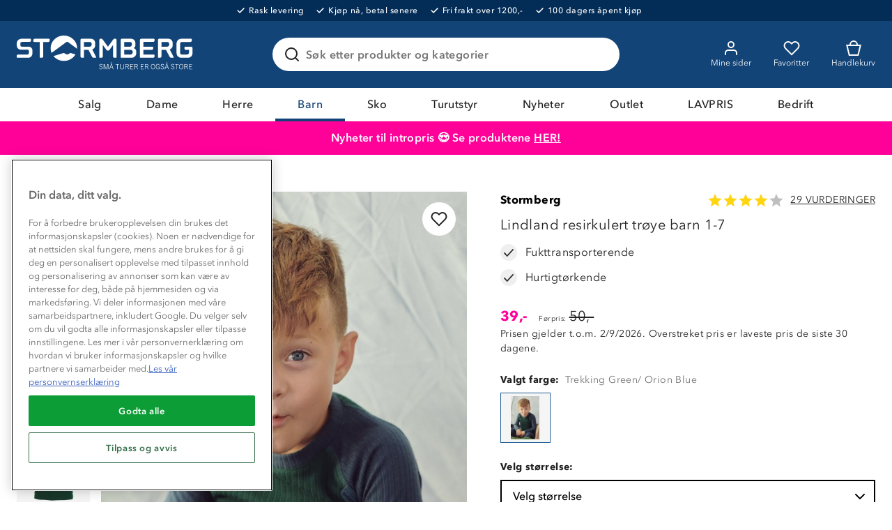

--- FILE ---
content_type: text/html; charset=utf-8
request_url: https://www.stormberg.com/no/barn/undertoy/superundertoy/overdel/lindland-resirkulert-troye-barn-1-7-10942170135
body_size: 48952
content:

<!DOCTYPE html>
<html lang="nb">
<head>
    <meta charset="utf-8" />
    <meta name="viewport" content="width=device-width, initial-scale=1.0">

        <script type="text/javascript">
            !function (a, b, c, d, e, f, g, h) {
                a.RaygunObject = e, a[e] = a[e] || function () {
                    (a[e].o = a[e].o || []).push(arguments)
                }, f = b.createElement(c), g = b.getElementsByTagName(c)[0],
                    f.async = 1, f.src = d, g.parentNode.insertBefore(f, g), h = a.onerror, a.onerror = function (b, c, d, f, g) {
                        h && h(b, c, d, f, g), g || (g = new Error(b)), a[e].q = a[e].q || [], a[e].q.push({
                            e: g
                        })
                    }
            }(window, document, "script", "//cdn.raygun.io/raygun4js/raygun.min.js", "rg4js");
        </script>
        <script type="text/javascript">
      rg4js('apiKey', 'ag94QPlyE7cvkkdf4zm1g');
      rg4js('enableCrashReporting', true);
      rg4js('setVersion', '10.16.4');
      rg4js('options', {
        ignore3rdPartyErrors: true,
        ignoreAjaxError: true,
        ignoreAjaxAbort: true
      });
        </script>
    <link rel="apple-touch-icon" sizes="180x180" href="/favicons/apple-touch-icon.png">
    <link rel="icon" type="image/png" href="/favicons/favicon-32x32.png" sizes="32x32">
    <link rel="icon" type="image/png" href="/favicons/favicon-16x16.png" sizes="16x16">
    <link rel="manifest" href="/manifest">
    <link rel="mask-icon" href="/favicons/safari-pinned-tab.svg" color="#007e8f">
    <link rel="shortcut icon" href="/favicons/favicon.ico">


    <title>Lindland resirkulert trøye barn 1-7 - grønn | Stormberg</title><!-- ssr chunks:  --><link rel="stylesheet" type="text/css" href="/assets/browser.bundle.1510ff7ae888ea5ff398.css" />
<meta name="description" content="Lindland trøye til barn 1-7 år er en lett og behagelig supertrøye som egner seg godt til tur og trening. Trøyen er grønn og blå i fargen" data-dynamic="1" />
<meta property="og:url" content="https://www.stormberg.com/no/barn/undertoy/superundertoy/lindland-resirkulert-troye-barn-1-7-10942170135" data-dynamic="1" />
<meta property="og:type" content="website" data-dynamic="1" />
<meta property="og:title" content="Lindland resirkulert trøye barn 1-7 - grønn" data-dynamic="1" />
<meta property="og:description" content="Lindland trøye til barn 1-7 år er en lett og behagelig supertrøye som egner seg godt til tur og trening. Trøyen er grønn og blå i fargen" data-dynamic="1" />
<meta property="product:condition" content="new" data-dynamic="1" />
<meta property="product:retailer_item_id" content="10942170135238" data-dynamic="1" />
<meta property="product:availability" content="in stock" data-dynamic="1" />
<meta property="product:price:amount" content="39.0" data-dynamic="1" />
<meta property="product:price:currency" content="NOK" data-dynamic="1" />
<meta property="og:image" content="https://www.stormberg.com/globalassets/productimages/10942170135_4.jpg?ref=ED6B4ACBA5" data-dynamic="1" />

                <script>
                if (!('Promise' in window && Promise.prototype.finally)) {
                    document.write('<' + 'script src="/assets/polyfills.bundle.4e821c108956d34ac692.js" onerror="window.rg4js&&window.rg4js(\'send\', new Error(\'Failed to load: /assets/polyfills.bundle.4e821c108956d34ac692.js\'))"></' + 'script>');
                }
                </script>
                <script>
                window.scopeReady = new Promise(function (res, rej) { window.resolveScopeReady = res; window.rejectScopeReady = rej; });
                </script>
            <link rel="canonical" href="/no/barn/undertoy/superundertoy/lindland-resirkulert-troye-barn-1-7-10942170135" id="link-canonical" />
<script src="/assets/browser.bundle.b8530e3b8076d2dd1320.js" async></script>
<script src="/assets/vendor.chunk.d2ead94f71ba442c12a4.js" async></script>
<link rel="stylesheet" type="text/css" href="/assets/browser.bundle.1510ff7ae888ea5ff398.css" />


    <style data-glitz>.a{min-height:100vh}.b{display:-webkit-box;display:-moz-box;display:-ms-flexbox;display:-webkit-flex;display:flex}.c{flex-direction:column;-webkit-box-orient:vertical;-webkit-box-direction:normal}.d{background-color:white}.e{letter-spacing:0.4px}.f{font-family:inherit}.g{font-size:inherit}.h{font-style:inherit}.i{font-variant:inherit}.j{font-weight:inherit}.k{border-left-width:0}.l{border-right-width:0}.m{border-top-width:0}.n{border-bottom-width:0}.o{padding-left:0}.p{padding-right:0}.q{padding-top:0}.r{padding-bottom:0}.s{-webkit-user-select:none;-moz-user-select:none;-ms-user-select:none;user-select:none}.t{text-decoration:none}.u{text-align:inherit}.v{background-color:transparent;background-color:initial}.w{cursor:pointer}.x{color:white}.y{position:absolute}.z{top:0}.a0{left:16px}.a1{transform:translate(0, -100%)}.a2{opacity:0}.a3{pointer-events:none}.ab{background-color:#032C56}.ac{font-size:12px}.ae{line-height:14px}.af{font-weight:500}.ag{letter-spacing:0.04em}.ah{justify-content:center;-webkit-box-pack:center}.ai{align-items:center;-webkit-box-align:center}.aj{padding-top:8px}.ak{padding-bottom:8px}.al{order:0}.an{color:inherit}.ao{text-decoration:inherit}.ar{max-width:100%}.as{transition-property:opacity;-webkit-transition-property:opacity;-moz-transition-property:opacity}.at{transition-duration:300ms}.au{transition-timing-function:ease-in}.av{margin-left:6px}.aw{margin-right:18px}.ax{white-space:nowrap}.ay{position:relative}.az{border-left-width:2px}.b0{border-left-style:solid}.b1{border-right-width:2px}.b2{border-right-style:solid}.b3{border-top-width:2px}.b4{border-top-style:solid}.b5{border-bottom-width:2px}.b6{border-bottom-style:solid}.b7{background-color:#D90005}.b8{border-left-color:#C40005}.b9{border-right-color:#C40005}.ba{border-top-color:#C40005}.bb{border-bottom-color:#C40005}.bc{padding-left:8px}.bd{padding-right:8px}.be{margin-top:16px}.bf{border-radius:4px}.bg{width:-webkit-fit-content;width:-moz-fit-content;width:fit-content}.bh{text-align:center}.bi{background-color:#134477}.bj{margin-left:auto}.bk{margin-right:auto}.bl{max-width:calc(100vw - 48px)}.bm{width:1366px}.bn{height:96px}.bo{display:-ms-grid;display:grid}.bp{justify-items:center}.bq{grid-column-gap:32px}.br{grid-template-columns:minmax(max-content, 1fr) minmax(auto, 498px) minmax(max-content, 1fr);-ms-grid-columns:minmax(max-content, 1fr) minmax(auto, 498px) minmax(max-content, 1fr)}.bs{width:258px}.bt{justify-self:start;-ms-grid-column-align:start}.bu{display:block}.bv{width:100%}.bw{height:auto}.bx{-webkit-filter:drop-shadow(0 2px 4px rgba(0, 0, 0, .1)) drop-shadow(0 2px 8px rgba(0, 0, 0, .05));filter:drop-shadow(0 2px 4px rgba(0, 0, 0, .1)) drop-shadow(0 2px 8px rgba(0, 0, 0, .05))}.by{transition-duration:200ms}.bz{transition-timing-function:ease-out}.c0{top:110%}.c1{z-index:7}.c2{padding-top:16px}.c3{padding-bottom:16px}.c4{background-color:#FFFFFF}.c5{border-radius:8px}.c6{border-left-width:1px}.c7{border-left-color:#BEBEBE}.c8{border-right-width:1px}.c9{border-right-color:#BEBEBE}.ca{border-top-width:1px}.cb{border-top-color:#BEBEBE}.cc{border-bottom-width:1px}.cd{border-bottom-color:#BEBEBE}.ce{text-transform:inherit}.cf{transition-property:color, background-color, border-color;-webkit-transition-property:color, background-color, border-color;-moz-transition-property:color, background-color, border-color}.d0{line-height:1.5}.d1{height:48px}.d2{padding-top:12px}.d3{padding-bottom:12px}.d4{font-size:16px}.d5{min-width:48px}.d6{border-radius:100%}.d7{display:none}.d8{overflow:hidden}.d9{text-overflow:ellipsis}.da{opacity:1}.db{transform:scale(1)}.dc{transition-property:opacity, transform;-webkit-transition-property:opacity, transform;-moz-transition-property:opacity, transform}.dd{margin-bottom:0}.de{outline-width:0}.df{display:-webkit-inline-box;display:-moz-inline-box;display:-ms-inline-flexbox;display:-webkit-inline-flex;display:inline-flex}.dg{margin-top:0}.dh{transition-property:background;-webkit-transition-property:background;-moz-transition-property:background}.dl{color:#222222}.dm{border-radius:24px}.dn{border-left-color:#215F96}.do{border-right-color:#215F96}.dp{border-top-color:#215F96}.dq{border-bottom-color:#215F96}.dr{padding-left:16px}.ds{padding-right:16px}.ek{width:1em}.el{height:1em}.em{font-size:1.5em}.en{stroke-width:2}.eo{stroke:#222}.ep{margin-right:8px}.eq{min-width:24px}.er{cursor:-webkit-text;cursor:text}.es{flex-grow:1;-webkit-box-flex:1}.et{flex-shrink:1}.eu{left:0}.ev{transform-origin:left top}.ew{color:#969696}.ex{transition-property:transform, top;-webkit-transition-property:transform, top;-moz-transition-property:transform, top}.ey{transition-timing-function:ease-in-out}.ez{color:#737373}.f0{font-weight:600}.f1{line-height:1.6}.f2{transition-duration:0ms}.f3{background-color:transparent}.f4{cursor:inherit}.f6{transition-property:color;-webkit-transition-property:color;-moz-transition-property:color}.f7{flex-shrink:0}.f8{height:56px}.f9{font-weight:700}.fa{right:16px}.fb{max-width:24px}.fc{max-height:24px}.fd{min-width:0}.fe{stroke:#222222}.ff{justify-self:end;-ms-grid-column-align:end}.fg{margin-left:-32px}.fh{padding-left:32px}.fm{border-radius:0}.fn{color:#FAFAFA}.fq{font-weight:400}.fr{max-height:48px}.fs{padding-right:32px}.gp{color:#134377}.gr{order:2}.gs{background-color:#FF0099}.gt{background-color:#ff0099}.gu{color:#ffffff}.gv{width:768px}.gw{flex-direction:row;-webkit-box-orient:horizontal;-webkit-box-direction:normal}.gx{text-decoration:underline}.gy{order:5}.gz{background-color:#134377}.h0{flex-wrap:wrap;-webkit-box-lines:multiple}.h1{order:3}.h2{height:0}.h3{transition-property:height;-webkit-transition-property:height;-moz-transition-property:height}.h4{height:-webkit-fit-content;height:-moz-fit-content;height:fit-content}.h5{background-color:#EFF6E7}.h6{font-size:14px}.h7{border-bottom-color:#D1D1D1}.h8{border-radius:100vh}.h9{width:24px}.ha{height:24px}.hb{background-color:#477E20}.hd{margin-left:8px}.he{min-height:1px}.hf{height:1px}.hg{bottom:0}.hh{margin-left:0}.hi{margin-right:0}.hj{list-style:none}.hm{min-height:52px}.hn{color:#215F96}.hs{height:52px}.i1{margin-bottom:32px}.i2{grid-column-gap:24px}.i3{grid-template-columns:minmax(0, 6fr) minmax(0, 5fr);-ms-grid-columns:minmax(0, 6fr) minmax(0, 5fr)}.i4{-webkit-column-gap:48px;column-gap:48px}.i5{order:1}.i6{align-items:start;-webkit-box-align:start}.i7{grid-column-gap:16px}.i8{grid-template-columns:105px 1fr;-ms-grid-columns:105px 1fr}.ia{height:100%}.ib{right:0}.ic{margin-bottom:8px}.id{touch-action:manipulation}.ie{background-color:#F5F5F5}.jj{mix-blend-mode:multiply}.jk{object-position:center}.jl{object-fit:contain}.ju{flex-grow:0;-webkit-box-flex:0}.jv{flex-basis:auto}.jw{max-height:897px}.jx{top:16px}.jy{bottom:unset}.jz{align-self:flex-start}.k0{line-height:13px}.k1{letter-spacing:0.1em}.k2{z-index:1}.k3{margin-top:4px}.k4{background-color:#FF9900}.k5{color:#FFFFFF}.k8{justify-content:space-between;-webkit-box-pack:justify}.k9{margin-bottom:12px}.ka{grid-template-columns:auto auto;-ms-grid-columns:auto auto}.kb{line-height:1.2}.kc{font-weight:bold}.kd{color:black}.ke{justify-content:normal;-webkit-box-pack:normal}.kf{margin-right:2px}.kg{font-size:20px}.kh{text-transform:uppercase}.ki{font-weight:normal}.kj{grid-column-gap:12px}.kk{justify-content:start;-webkit-box-pack:start}.kl{color:#FF0099}.km{margin-right:4px}.kn{font-size:10px}.ko{height:30px}.kp{line-height:3.8}.kq{text-decoration:line-through}.kr{white-space:normal}.ks{margin-top:24px}.kt{min-width:100%}.ku{margin-left:-8px}.kv{margin-bottom:-8px}.kw{min-height:72px}.kx{height:72px}.ky{width:72px}.kz{padding-left:4px}.l0{padding-right:4px}.l1{padding-top:4px}.l2{padding-bottom:4px}.l4{box-shadow:none}.l5{border-left-color:black}.l6{border-right-color:black}.l7{border-top-color:black}.l8{border-bottom-color:black}.l9{grid-row-gap:8px}.la{grid-template-columns:1fr 40%;-ms-grid-columns:1fr 40%}.lb{border-left-color:#477E20}.lc{border-right-color:#477E20}.ld{border-top-color:#477E20}.le{border-bottom-color:#477E20}.lh{padding-left:24px}.li{padding-right:24px}.lj{stroke:#fff}.lk{color:#585858}.ll{background-color:#E1E1E1}.lm{cursor:default}.ln{border-left-color:#E1E1E1}.lo{border-right-color:#E1E1E1}.lp{border-top-color:#E1E1E1}.lq{border-bottom-color:#E1E1E1}.lr{position:fixed}.ls{z-index:6}.lt{will-change:transform}.lu{transform:translateY(100%)}.lv{transition-property:transform;-webkit-transition-property:transform;-moz-transition-property:transform}.lw{transition-timing-function:ease}.lx{margin-bottom:4px}.ly{max-width:75%}.lz{align-items:baseline;-webkit-box-align:baseline}.m0{grid-template-columns:1fr 1fr;-ms-grid-columns:1fr 1fr}.m1{grid-template-rows:auto auto;-ms-grid-rows:auto auto}.m2{grid-template-columns:54px auto;-ms-grid-columns:54px auto}.m3{align-self:center;-ms-grid-row-align:center}.m4{height:32px}.m5{width:32px}.m6{grid-template-rows:auto auto auto;-ms-grid-rows:auto auto auto}.m7{grid-gap:4px}.m8{fill:#ffd410}.m9{color:#ffd410}.ma{height:8px}.mb{width:8px}.mc{fill:#af0917}.md{color:#af0917}.me{display:inline}.mf{margin-top:32px}.mg{padding-bottom:20px}.mh{padding-top:20px}.ml{font-size:24px}.mm{background-color:inherit}.mn{will-change:height}.mu{margin-left:32px}.mv{transform:rotate(180deg)}.mw{margin-bottom:24px}.mx{height:300px}.my{background-color:#f9f9f9}.mz{flex-basis:0}.n1{width:1600px}.n2{grid-template-columns:repeat(5, minmax(0, 1fr));-ms-grid-columns:repeat(5, minmax(0, 1fr))}.n8{left:8px}.n9{top:4px}.na{bottom:4px}.nb{height:37px}.nc{min-width:37px}.nd{top:12px}.ne{right:12px}.nf{padding-left:12px}.ng{padding-right:12px}.nh{grid-column-gap:4px}.ni{height:20px}.nj{justify-content:end;-webkit-box-pack:end}.nk{line-height:20px}.nl{display:-webkit-box}.nm{-webkit-box-orient:vertical}.nn{-webkit-line-clamp:2}.no{width:14px}.np{height:14px}.nq{border-radius:50%}.ns{background-color:#425460}.nt{background-color:#5B7E98}.nu{background-color:#3D4249}.nv{padding-bottom:32px}.nw{background-color:#FAFAFA}.nx{background-image:url(/assets/mountain-forest.408589e538458f8ddd18114f6279f0d9.svg)}.ny{background-repeat:no-repeat}.nz{background-position:bottom}.o0{background-size:100%}.o1{order:4}.o2{padding-left:48px}.o3{padding-right:48px}.o4{grid-template-columns:repeat(4, 1fr);-ms-grid-columns:repeat(4, 1fr)}.o5{padding-top:24px}.o6{padding-bottom:24px}.o7{grid-template-columns:repeat(auto-fit, 40px);-ms-grid-columns:repeat(auto-fit, 40px)}.o8{-webkit-column-gap:12px;column-gap:12px}.oa{width:40px}.ob{height:40px}.oc{min-width:40px}.od{stroke-width:1.5}.oe{margin-bottom:20px}.of{margin-left:16px}.og{margin-right:16px}.oh{width:80px}.oi{width:60px}.oj{width:37px}.ok{left:50%}.ol{transform:translateX(-50%)}.a4:focus{outline-width:0}.a5:focus{outline-style:solid}.a6:focus{outline-color:#222222;outline-color:-webkit-focus-ring-color}.a7:focus{transform:translate(0, 0)}.a8:focus{z-index:5}.a9:focus{opacity:0}.aa:focus{pointer-events:none}.am:focus{outline-color:white;outline-color:-webkit-focus-ring-color}.cz:focus{overflow:visible}.fo:focus{text-decoration:inherit}.fp:focus{color:inherit}.g7:focus{color:#134377}.g8:focus{text-shadow:0.5px 0 0 #134377}.hc:focus{color:transparent}.hx:focus{text-decoration:underline}.ap:hover{color:inherit}.aq:hover{text-decoration:underline}.fi:hover{text-decoration:inherit}.g4:hover{color:#134377}.cg:focus:after{content:""}.ch:focus:after{position:absolute}.ci:focus:after{top:-6px}.cj:focus:after{left:-6px}.ck:focus:after{bottom:-6px}.cl:focus:after{right:-6px}.cm:focus:after{border-left-width:2px}.cn:focus:after{border-left-style:solid}.co:focus:after{border-left-color:#215F96}.cp:focus:after{border-right-width:2px}.cq:focus:after{border-right-style:solid}.cr:focus:after{border-right-color:#215F96}.cs:focus:after{border-top-width:2px}.ct:focus:after{border-top-style:solid}.cu:focus:after{border-top-color:#215F96}.cv:focus:after{border-bottom-width:2px}.cw:focus:after{border-bottom-style:solid}.cx:focus:after{border-bottom-color:#215F96}.cy:focus:after{border-radius:8px}.g9:focus:after{top:0}.ga:focus:after{left:0}.gb:focus:after{bottom:0}.gc:focus:after{right:0}.gd:focus:after{border-radius:0}.ge:focus:after{border-left-width:0}.gf:focus:after{border-left-style:none}.gg:focus:after{border-left-color:transparent}.gh:focus:after{border-right-width:0}.gi:focus:after{border-right-style:none}.gj:focus:after{border-right-color:transparent}.gk:focus:after{border-top-width:0}.gl:focus:after{border-top-style:none}.gm:focus:after{border-top-color:transparent}.gn:focus:after{border-bottom-width:4px}.go:focus:after{border-bottom-color:#134377}.di:focus-within{outline-width:0}.dj:focus-within{outline-style:solid}.dk:focus-within{outline-color:white;outline-color:-webkit-focus-ring-color}.dt:before{position:absolute}.du:before{content:""}.dv:before{top:0}.dw:before{bottom:0}.dx:before{left:0}.dy:before{right:0}.dz:before{border-radius:100px}.e0:before{border-left-width:1px}.e1:before{border-left-style:solid}.e2:before{border-right-width:1px}.e3:before{border-right-style:solid}.e4:before{border-top-width:1px}.e5:before{border-top-style:solid}.e6:before{border-bottom-width:1px}.e7:before{border-bottom-style:solid}.e8:before{border-left-color:transparent}.e9:before{border-right-color:transparent}.ea:before{border-top-color:transparent}.eb:before{border-bottom-color:transparent}.jh:before{float:left}.ji:before{padding-top:150%}.l3:before{padding-top:100%}.ec:active:before{border-left-color:#215F96}.ed:active:before{border-right-color:#215F96}.ee:active:before{border-top-color:#215F96}.ef:active:before{border-bottom-color:#215F96}.eg:focus-within:before{border-left-color:#215F96}.eh:focus-within:before{border-right-color:#215F96}.ei:focus-within:before{border-top-color:#215F96}.ej:focus-within:before{border-bottom-color:#215F96}.f5:invalid{box-shadow:none}.fj:active{color:inherit}.fk:active{text-decoration:inherit}.g6:active{color:#134377}.hz:active{text-decoration:underline}.ft::after{content:""}.fu::after{position:absolute}.fv::after{right:0}.fw::after{bottom:0}.fx::after{width:100%}.fy::after{border-bottom-width:4px}.fz::after{border-bottom-style:solid}.g0::after{border-bottom-color:transparent}.g1::after{transition-property:border-color;-webkit-transition-property:border-color;-moz-transition-property:border-color}.g2::after{transition-duration:200ms}.g3::after{transition-timing-function:ease-out}.gq::after{border-bottom-color:#134377}.g5:hover::after{border-bottom-color:#134377}.hk:empty:before{content:" "}.hl:empty:before{white-space:pre}.ht:after{content:"  /  "}.hu:after{white-space:pre}.hv:after{font-weight:600}.iy:after{content:""}.iz:after{pointer-events:none}.j0:after{position:absolute}.j1:after{top:0}.j2:after{left:0}.j3:after{right:0}.j4:after{bottom:0}.j5:after{border-left-width:1px}.j6:after{border-left-color:#215F96}.j7:after{border-left-style:solid}.j8:after{border-right-width:1px}.j9:after{border-right-color:#215F96}.ja:after{border-right-style:solid}.jb:after{border-top-width:1px}.jc:after{border-top-color:#215F96}.jd:after{border-top-style:solid}.je:after{border-bottom-width:1px}.jf:after{border-bottom-color:#215F96}.jg:after{border-bottom-style:solid}.jm:after{border-left-width:0}.jn:after{border-left-color:transparent}.jo:after{border-right-width:0}.jp:after{border-right-color:transparent}.jq:after{border-top-width:0}.jr:after{border-top-color:transparent}.js:after{border-bottom-width:0}.jt:after{border-bottom-color:transparent}.mo:after{height:8px}.mp:after{width:8px}.mq:after{border-radius:100%}.mr:after{background-color:#134377}.ms:after{top:6px}.mt:after{left:12px}.hw:hover:hover{color:#222222}.hy:focus:hover{color:#222222}.i0:active:hover{color:#222222}.if:focus:before{content:""}.ig:focus:before{pointer-events:none}.ih:focus:before{position:absolute}.ii:focus:before{top:0}.ij:focus:before{left:0}.ik:focus:before{right:0}.il:focus:before{bottom:0}.im:focus:before{border-left-width:2px}.in:focus:before{border-left-color:#215F96}.io:focus:before{border-left-style:solid}.ip:focus:before{border-right-width:2px}.iq:focus:before{border-right-color:#215F96}.ir:focus:before{border-right-style:solid}.is:focus:before{border-top-width:2px}.it:focus:before{border-top-color:#215F96}.iu:focus:before{border-top-style:solid}.iv:focus:before{border-bottom-width:2px}.iw:focus:before{border-bottom-color:#215F96}.ix:focus:before{border-bottom-style:solid}.mi:first-child{border-top-width:0}.mj:first-child{border-top-color:#BEBEBE}.mk:first-child{border-top-style:solid}.nr:first-child{margin-left:0}.n0:not(:first-child){margin-left:24px}</style><style data-glitz media="(hover: hover)">.fl:hover{text-decoration:none}.k6:hover{color:black}.k7:hover{background-color:#F5F5F5}.lf:hover{color:white}.lg:hover{background-color:#255D0F}.o9:hover{background-color:#215F96}</style><style data-glitz media="(min-width: 320px)">.ho{flex-wrap:nowrap;-webkit-box-lines:nowrap}.hp{overflow-x:auto}.hq{white-space:nowrap}.hr{-webkit-overflow-scrolling:touch}</style><style data-glitz media="(min-width: 768px)">.i9{grid-template-columns:105px 1fr;-ms-grid-columns:105px 1fr}</style><style data-glitz media="(min-width: 1024px)">.n3{transition-property:box-shadow;-webkit-transition-property:box-shadow;-moz-transition-property:box-shadow}.n4{transition-duration:200ms}.n5{transition-timing-function:ease-out}.n6{will-change:box-shadow}.n7:hover{box-shadow:0px 0px 20px 5px #E1E1E1}</style>
<!-- Google Tag Manager -->
<script>(function(w,d,s,l,i){w[l]=w[l]||[];w[l].push({'gtm.start':
new Date().getTime(),event:'gtm.js'});var f=d.getElementsByTagName(s)[0],
j=d.createElement(s),dl=l!='dataLayer'?'&l='+l:'';j.async=true;j.src=
'https://www.googletagmanager.com/gtm.js?id='+i+dl;f.parentNode.insertBefore(j,f);
})(window,document,'script','dataLayer','GTM-TJFS9LR');</script>
<!-- End Google Tag Manager -->    <script src='https://returns.consignor.com/returnforms/script/NOR' type='text/javascript'></script>
<!-- The following language codes are available in place of 'ENG' above: ENG, DAN, NOR, SWE, FIN, DEU, FRA, ITA, SPA, POL, CES, NLD. -->
<script type='text/javascript'>
	ConsignorReturnform.ReturnformId = '722620cbf418c4dda3ab19c1ac343dc2b3f9f449';
</script>
<link rel='stylesheet' href='https://returns.consignor.com/css/returnform.css'>
<style type='text/css'>
	/* Insert custom CSS here to change the form styles */
</style></head>
<body>
<!-- Google Tag Manager (noscript) -->
<noscript><iframe src="https://www.googletagmanager.com/ns.html?id=GTM-TJFS9LR"
height="0" width="0" style="display:none;visibility:hidden"></iframe></noscript>
<!-- End Google Tag Manager (noscript) -->

  <div id="container"><div class="a b c d e"><button type="button" class="f g h i j k l m n o p q r s t u v w x y z a0 a1 a2 a3 a4 a5 a6 a7 a8 a9 aa">Skip to content</button><div class="x ab b ac ae af ag ah ai aj ak al"><div><a class="a4 a5 am b an ao ap aq" data-scope-link="true" href="/no/kundeservice/levering-og-frakt"><img width="11" class="ar as at au a2"/><div class="av aw ax">Rask levering</div></a></div><div><a class="a4 a5 am b an ao ap aq" data-scope-link="true" href="/no/kundeservice/ofte-stilte-sporsmal#faktura"><img width="11" class="ar as at au a2"/><div class="av aw ax">Kjøp nå, betal senere</div></a></div><div><a class="a4 a5 am b an ao ap aq" data-scope-link="true" href="/no/kundeservice/levering-og-frakt"><img width="11" class="ar as at au a2"/><div class="av aw ax">Fri frakt over 1200,-</div></a></div><div><a class="a4 a5 am b an ao ap aq" data-scope-link="true" href="/no/kundeservice/bytte-og-returer"><img width="11" class="ar as at au a2"/><div class="av aw ax">100 dagers åpent kjøp</div></a></div></div><header class="ay al"><div><noscript class="az b0 b1 b2 b3 b4 b5 b6 x b7 b8 b9 ba bb bc bd aj ak be bf bg bh">Din nettleser har ikke JavaScript aktivert, som trengs for å bruke denne siden</noscript><div class="x bi"><div class="bj bk bl bm bn ay bo ai bp bq br"><a tabindex="0" aria-label="Gå till startsidan" class="a4 a5 am bs bt" data-scope-link="true" href="/no"><svg class="bu bv bw" viewBox="0 0 180 38" fill="#FFF"><path d="M157.07 28.89l.32.23.24.31.17.38-.39.14-.25-.31-.24-.25-.25-.18-.26-.1-.26-.04-.37.04-.31.13-.24.19-.15.26-.05.33.3.59.73.35.86.31.72.47.3.82-.08.52-.23.4-.36.29-.48.17-.56.06-.54-.05-.43-.15-.35-.26-.28-.37-.22-.47.43-.15.16.39.21.3.27.21.35.13.42.04.4-.04.34-.13.26-.21.17-.3.06-.36-.3-.65-.72-.37-.85-.3-.71-.45-.3-.78.07-.47.22-.37.33-.28.43-.16.52-.06.49.05.41.15zm-10.33 0l.32.23.25.31.16.38-.39.14-.24-.31-.25-.25-.25-.18-.26-.1-.25-.04-.38.04-.31.13-.23.19-.15.26-.06.33.31.59.72.35.86.31.72.47.3.82-.08.52-.23.4-.36.29-.47.17-.57.06-.54-.05-.43-.15-.35-.26-.28-.37-.22-.47.43-.15.16.39.21.3.27.21.35.13.42.04.4-.04.34-.13.26-.21.17-.3.06-.36-.3-.65-.71-.37-.86-.3-.71-.45-.3-.78.07-.47.22-.37.33-.28.44-.16.51-.06.49.05.41.15zm-42.72 3.72l.16.45.27.31.39.19.53.06.53-.06.42-.19.3-.31.18-.45.06-.58v-3.25h.46v3.18l-.07.7-.22.56-.38.42-.55.27-.73.09-.73-.09-.52-.27-.35-.42-.2-.56-.06-.7v-3.18h.46v3.25l.05.58zm-18.88-3.72l.32.23.24.31.17.38-.4.14-.24-.31-.25-.25-.25-.18-.25-.1-.26-.04-.37.04-.31.13-.24.19-.15.26-.05.33.3.59.72.35.86.31.72.47.31.82-.09.52-.23.4-.36.29-.47.17-.56.06-.54-.05-.44-.15-.35-.26-.27-.37-.22-.47.43-.15.16.39.21.3.27.21.34.13.43.04.4-.04.34-.13.26-.21.17-.3.06-.36-.3-.65-.72-.37-.85-.3-.72-.45-.3-.78.08-.47.21-.37.34-.28.43-.16.51-.06.5.05.41.15zm81.03.5l.42.84.15 1.12-.15 1.12-.42.83-.66.52-.88.18-.88-.18-.67-.52-.42-.83-.14-1.12.14-1.12.42-.84.67-.52.88-.17.88.17.66.52zm-28.19 0l.42.84.15 1.12-.15 1.12-.42.83-.67.52-.88.18-.87-.18-.67-.52-.42-.83-.15-1.12.15-1.12.42-.84.66-.52.88-.17.88.17.67.52zm4.18-.55l.32.2.28.28.23.39.18.49-.44.09-.14-.38-.18-.31-.22-.24-.24-.16-.28-.1-.32-.03-.45.07-.4.21-.32.34-.23.46-.15.57-.05.67.05.67.13.55.24.43.31.32.41.19.49.07.4-.05.34-.13.28-.2.21-.29.13-.36.05-.42v-.12l-.01-.05v-.05l-.01-.05h-1.39v-.39h1.83v2.4h-.4v-.63h-.02l-.15.2-.19.18-.23.14-.26.11-.28.06-.3.03-.64-.08-.52-.23-.41-.37-.29-.52-.17-.64-.06-.77.06-.77.17-.66.29-.53.41-.4.51-.25.62-.09.43.04.38.11zm-52.71 4.54l1.53-4.6h.76v5.14h-.44v-4.8h-.02l-1.62 4.8h-.46l-1.64-4.8h-.01v4.8h-.43v-5.14h.78l1.53 4.6h.02zm81.41-4.25l.35.43.11.6-.08.48-.22.37-.35.28-.45.18 1.31 2.44h-.52l-1.25-2.34h-1.43v2.34h-.46v-5.13h1.51l.88.09.6.26zm-10.3.04v4.74h-.46v-4.74h-1.6v-.39h3.65v.39h-1.59zm-8.74 4.74l-.56-1.68h-2.05l-.56 1.68h-.46l1.71-5.13h.68l1.72 5.13h-.48zm-20.53-4.78l.35.43.11.6-.08.48-.22.37-.35.28-.45.18 1.31 2.44h-.52l-1.25-2.34h-1.43v2.34h-.46v-5.13h1.51l.88.09.6.26zm-10.57 0l.35.43.11.6-.07.48-.23.37-.34.28-.45.18 1.31 2.44h-.53l-1.24-2.34h-1.43v2.34h-.46v-5.13h1.51l.87.09.6.26zm-8.93 0l.35.43.11.6-.07.48-.23.37-.34.28-.45.18 1.31 2.44h-.53l-1.24-2.34h-1.43v2.34h-.46v-5.13h1.51l.87.09.6.26zm-10.82.04v4.74h-.45v-4.74h-1.6v-.39h3.65v.39h-1.6zm-4.6 4.74l-.56-1.68h-2.05l-.56 1.68h-.46l1.71-5.13h.68l1.72 5.13h-.48zm76.75-4.75v1.88h1.86v.39h-1.86v2.09h2.72v.39h-3.18v-5.13h3.04v.38h-2.58zm-48.51 0v1.88h1.86v.39h-1.86v2.09h2.72v.39h-3.18v-5.13h3.04v.38h-2.58zm-10.56 0v1.88h1.86v.39h-1.86v2.09h2.72v.39h-3.18v-5.13h3.04v.38h-2.58zm49.38.52l-.34.71-.12.96.12.95.34.72.52.45.68.15.67-.15.52-.45.34-.72.12-.95-.12-.96-.34-.71-.52-.45-.67-.16-.68.16-.52.45zm-28.19 0l-.34.71-.12.96.12.95.34.72.52.45.67.15.67-.15.53-.45.34-.72.12-.95-.12-.96-.34-.71-.53-.45-.67-.16-.67.16-.52.45zm-41.37 2.16h1.82l-.9-2.74h-.02l-.9 2.74zm55.46 0h1.81l-.9-2.74h-.02l-.89 2.74zm-40.07-.66h1.14l.6-.09.44-.21.26-.3.08-.41-.12-.53-.33-.3-.45-.14-.5-.03h-1.12v2.01zm8.94 0h1.13l.61-.09.43-.21.26-.3.09-.41-.13-.53-.33-.3-.45-.14-.49-.03h-1.12v2.01zm10.56 0h1.14l.6-.09.44-.21.26-.3.08-.41-.12-.53-.33-.3-.45-.14-.5-.03h-1.12v2.01zm39.57 0h1.14l.6-.09.44-.21.26-.3.09-.41-.13-.53-.33-.3-.45-.14-.5-.03h-1.12v2.01zm-73.01-3.97l.16.23.05.27-.05.29-.16.22-.23.15-.3.06-.29-.06-.24-.15-.15-.23-.06-.28.06-.28.15-.22.24-.15.29-.06.3.06.23.15zm55.45 0l.16.23.06.27-.06.29-.16.22-.23.15-.29.06-.3-.06-.23-.15-.16-.23-.05-.28.05-.28.16-.22.23-.15.3-.06.29.06.23.15zm-56.33.17l-.1.15-.04.18.04.19.1.15.15.1.2.04.2-.04.16-.1.1-.15.03-.19-.03-.18-.1-.15-.16-.1-.2-.04-.2.04-.15.1zm55.45 0l-.1.15-.03.18.03.19.1.15.16.1.2.04.19-.04.16-.1.1-.15.04-.19-.04-.18-.1-.15-.16-.1-.19-.04-.2.04-.16.1zm-91.96-7.07l-.97 1.14-1.1 1.03-1.22.9-1.32.77-1.42.61-1.5.45-1.57.28-1.63.1-1.4-.07-1.35-.21-1.3-.33-1.24-.45-1.19-.57-1.11-.67-1.03-.77-.95-.87-.86-.95 10.4-3.18 2.47 1.38.13.06.14.04.15.03.18.02h.18l.21-.02.22-.03.24-.04.25-.06 2.47-1.38 4.95 1.54-.83 1.25zm116.25-17.1h.17l.14.01.14.01.11.01.1.02.09.02.08.04.06.04.05.05.05.06.03.07.03.08.02.1.01.1.01.13.01.13v1.07l-.01.11-.02.1-.03.11-.04.1-.04.09-.05.09-.06.09-.06.08-.07.08-.07.07-.09.06-.08.06-.09.05-.1.05-.1.04-.11.04-.11.02-.11.02-.12.01-.12.01h-8.51l-.13.01-.13.03-.12.03-.13.04-.12.05-.12.05-.11.07-.11.08-.11.08-.1.09-.09.1-.09.11-.08.12-.07.12-.06.13-.05.14-.04.15-.03.16-.02.16-.01.18v8.95l.01.17.02.16.03.16.04.15.05.14.06.13.07.13.08.12.09.1.09.1.1.1.11.08.11.07.11.07.12.06.12.05.13.04.12.03.13.02.13.01.13.01h4.96l.17-.01.15-.02.16-.03.15-.04.14-.05.15-.06.13-.07.13-.09.12-.09.12-.09.1-.11.1-.11.09-.13.09-.12.07-.14.06-.13.05-.15.05-.15.03-.15.01-.16.01-.16v-2.65h-3.08l-.12-.01-.11-.02-.12-.02-.1-.03-.1-.03-.1-.04-.09-.05-.09-.05-.08-.06-.07-.07-.07-.07-.07-.08-.05-.08-.05-.09-.04-.1-.04-.11-.03-.11-.02-.12-.01-.12v-1.08l.01-.14.01-.12.01-.11.02-.1.03-.08.04-.07.04-.06.06-.05.06-.04.07-.03.09-.03.1-.02.12-.01.13-.01.15-.01h5.67l.11.02.11.02.11.03.1.03.1.05.1.05.09.06.09.06.08.07.08.08.07.08.07.09.06.09.05.1.04.1.04.1.03.11.02.11.02.11v5.14l-.01.15-.01.15-.01.14-.01.14-.02.15-.03.13-.02.14-.03.14-.03.13-.04.13-.04.13-.04.13-.04.12-.05.12-.05.12-.06.12-.06.11-.06.12-.06.11-.07.11-.06.09-.07.1-.07.09-.07.1-.07.09-.08.08-.08.09-.08.08-.09.09-.08.08-.09.07-.09.08-.1.07-.09.07-.1.07-.1.07-.11.06-.1.06-.11.06-.11.06-.11.05-.1.04-.1.05-.1.04-.1.03-.1.04-.1.03-.1.03-.11.03-.1.02-.1.03-.11.02-.11.02-.1.01-.11.02-.1.01-.11.01-.11.01-.11.01h-6.7l-.34-.01-.34-.03-.33-.06-.33-.09-.33-.1-.31-.13-.31-.15-.3-.18-.29-.19-.27-.22-.26-.23-.24-.26-.22-.27-.2-.3-.18-.31-.16-.34-.13-.35-.11-.37-.08-.39-.04-.4-.02-.42V8.02l.02-.43.04-.4.08-.39.11-.37.13-.35.16-.33.18-.32.2-.29.22-.28.24-.26.26-.23.27-.22.29-.19.3-.18.31-.15.31-.12.33-.11.33-.08.33-.06.34-.04.34-.01h9.35zm-59.49.01l.18.01.18.03.19.02.18.04.17.04.18.05.17.06.18.06.16.07.17.08.16.08.31.19.29.21.27.24.24.25.22.28.2.29.17.32.15.33.12.36.1.37.07.39.04.41.01.42v2.06l-.03.26-.05.26-.07.27-.08.25-.11.26-.14.25-.15.23-.18.23-.21.21-.23.2-.25.18-.29.16.35.11.32.14.31.16.29.2.26.22.25.24.21.27.19.28.15.31.13.32.09.34.06.35.01.36v2l-.03.57-.11.54-.17.52-.23.49-.29.45-.35.41-.39.37-.44.32-.48.28-.52.21-.55.17-.58.1-.6.03h-9.64l-.27-.01-.23-.01-.18-.02-.15-.04-.11-.07-.09-.08-.06-.11-.04-.15-.03-.18-.01-.22V4.49l.01-.17.03-.15.05-.15.06-.14.09-.13.1-.12.11-.1.13-.1.14-.08.15-.06.16-.04.16-.03.18-.01h9.06l.18.01zm-40.28-.01l.15.01.14.02.14.02.14.02.14.02.15.03.13.04.14.04.14.04.13.05.14.05.13.06.13.06.12.07.29.17.27.19.24.2.22.22.21.23.18.24.16.25.14.26.13.27.1.28.09.28.07.29.06.29.04.29.02.29.01.29v1.84l-.01.36-.03.35-.05.32-.07.32-.08.3-.11.29-.12.28-.15.26-.17.26-.18.24-.21.23-.23.22-.25.21-.27.2-.3.19-.31.18-.02.01-.02.01-.03.01-.02.02-.02.01-.03.01-.02.01-.03.01-.02.02-.03.01-.03.01-.02.02-.03.01-.03.01-.03.02-.03.01h-.01l3.85 7.57.02.05.01.06.01.06.01.06-.01.07-.01.07-.01.06-.03.07-.03.06-.04.05-.05.06-.06.04-.07.04-.08.03-.09.01-.1.01h-1.67l-.24-.01-.22-.02-.2-.04-.17-.05-.17-.06-.14-.07-.13-.09-.12-.09-.11-.11-.1-.11-.09-.13-.09-.13-.08-.13-.08-.14-.08-.15-.07-.15-1.01-2-.79-1.55-.27-.54-.53-1.04-.25-.48-.42-.84h-4.56v6.71l-.01.23v.2l-.02.17-.02.14-.03.12-.05.1-.06.07-.08.06-.1.05-.12.03-.14.02-.17.02h-.2l-.23.01h-.82l-.15-.01-.15-.03-.15-.03-.13-.06-.13-.06-.13-.08-.11-.09-.11-.1-.09-.1-.09-.12-.07-.12-.06-.13-.05-.13-.04-.14-.02-.13-.01-.14V4.35l.02-.14.04-.12.04-.12.05-.11.07-.11.08-.1.08-.09.1-.08.1-.07.11-.06.13-.05.12-.04.14-.03.14-.02h9.4zm77.61 0l.15.01.14.02.14.02.14.02.15.02.14.03.13.04.14.04.14.04.13.05.14.05.13.06.13.06.12.07.29.17.27.19.24.2.22.22.21.23.18.24.16.25.14.26.13.27.1.28.09.28.07.29.06.29.04.29.02.29.01.29v1.84l-.01.36-.03.34-.05.33-.07.32-.08.3-.11.29-.12.28-.15.26-.16.25-.19.24-.21.23-.23.22-.25.21-.27.2-.3.19-.31.19-.04.02-.03.01-.02.01-.02.02-.03.01-.02.01-.03.01-.02.02-.03.01-.03.01-.02.01-.03.02-.03.01-.03.01-.03.02 3.85 7.57.02.05.01.06.01.06.01.06-.01.07-.01.07-.01.06-.03.07-.03.06-.04.05-.05.05-.06.05-.07.04-.08.02-.09.02-.1.01h-1.67l-.24-.01-.22-.02-.19-.04-.18-.05-.16-.06-.15-.08-.13-.08-.12-.1-.11-.1-.1-.12-.09-.12-.09-.13-.08-.13-.08-.15-.07-.14-.08-.16-.22-.42-.15-.31-.19-.37-.22-.42-.23-.47-.25-.5-.27-.52-.27-.53-.27-.54-.27-.53-.26-.51-.24-.48-.23-.45-.2-.39h-4.57v6.46l-.01.14-.03.15-.04.14-.05.13-.07.13-.08.12-.09.12-.11.1-.11.1-.11.08-.13.08-.12.06-.14.05-.13.04-.14.02-.13.01h-.83l-.23-.01h-.19l-.17-.02-.15-.02-.12-.03-.1-.05-.08-.06-.06-.07-.04-.1-.04-.12-.02-.14-.01-.17-.01-.2V4.35l.02-.14.04-.12.04-.12.05-.11.07-.11.08-.1.08-.09.1-.08.1-.07.12-.06.12-.05.12-.04.14-.03.14-.02h9.4zm-138.92 0h.17l.16.01.14.01.12.01.1.02.09.03.08.04.06.05.05.06.04.07.04.08.02.09.02.11.01.13.01.14v1.09l-.02.11-.02.11-.03.11-.04.1-.05.1-.05.09-.07.09-.07.09-.07.07-.09.08-.09.06-.09.06-.1.05-.11.05-.11.04-.11.02-.12.03-.12.01H5.54l-.18.01-.17.01-.17.03-.16.03-.15.04-.14.05-.13.06-.12.07-.12.07-.1.09-.1.09-.09.1-.08.1-.06.12-.06.12-.05.13-.04.14-.02.14-.02.15-.01.16v1.45l.01.11.01.11.02.11.04.11.04.12.05.11.06.11.06.11.08.1.09.11.1.09.11.09.11.08.13.08.14.07.14.05.16.05.17.03.18.02.19.01h6.39l.29.01.28.02.28.05.28.06.27.08.27.11.26.12.24.13.24.16.22.18.21.2.19.22.18.24.15.25.14.28.12.3.09.32.07.35.04.36.01.39v2.63l-.01.42-.04.4-.06.39-.09.37-.11.35-.13.34-.16.31-.18.3-.19.27-.22.26-.24.23-.26.22-.28.19-.29.16-.32.14-.33.12-.34.1-.37.06-.37.04-.4.02H1.09l-.17-.01H.76l-.13-.01-.12-.02-.1-.02-.09-.03-.07-.04-.06-.05-.05-.05-.04-.07-.04-.09-.02-.09-.02-.11-.01-.13v-.14L0 21.38v-.93l.02-.11.02-.12.03-.1.04-.11.05-.1.05-.09.07-.09.07-.08.07-.08.08-.07.09-.07.1-.05.1-.06.1-.04.11-.04.12-.03.12-.02.12-.01.13-.01h9.25l.19-.01.18-.03.16-.06.14-.08.13-.09.11-.11.09-.11.08-.13.08-.13.06-.14.04-.14.04-.14.04-.13.02-.13.02-.12.01-.11.01-.09v-.08l.01-.07V15.6l-.01-.08-.01-.08-.01-.08-.02-.09-.02-.09-.03-.09-.03-.1-.05-.09-.05-.09-.06-.08-.08-.09-.08-.07-.1-.08-.11-.06-.12-.05-.13-.05-.15-.03-.17-.02-.18-.01H4.23l-.3-.01-.31-.04-.3-.05-.3-.09-.29-.1-.29-.13-.28-.15-.28-.17-.25-.19-.25-.21-.23-.23-.22-.25-.19-.27-.18-.29-.15-.3-.13-.32-.1-.34-.08-.36-.04-.37-.02-.39V7.58l.01-.27.04-.29.06-.29.09-.29.12-.3.13-.29.17-.3.18-.28.21-.28.24-.27.25-.25.28-.24.31-.22.32-.2.35-.17.37-.15.39-.12.42-.09.43-.06.46-.02h8.03l.2.01zm123.77 0h.31l.13.01.12.02.1.02.09.02.07.03.07.04.05.05.04.06.04.08.03.08.02.09.01.11.01.12.01.14v1.06l-.01.11-.03.11-.02.1-.04.1-.04.1-.05.09-.06.09-.06.08-.07.07-.08.07-.08.07-.09.06-.09.05-.1.05-.1.04-.1.03-.11.03-.12.02-.12.01h-9.72v4.83h8.8l.15.01h.13l.11.02.11.02.08.02.08.04.06.04.06.05.04.06.04.07.03.08.02.1.01.1.01.13.01.14v1.06l-.01.11-.02.11-.03.1-.04.1-.04.09-.05.1-.06.08-.06.08-.07.08-.08.07-.08.06-.09.06-.09.06-.1.04-.1.04-.1.04-.11.02-.12.02-.12.01-.12.01h-8.25v4.7h9.81l.18.01h.17l.14.01.14.01.11.01.1.02.09.03.08.03.06.04.05.05.05.06.03.07.03.09.02.09.01.11.01.12.01.14V21l-.01.12-.01.11-.02.1-.03.11-.03.1-.05.09-.05.09-.05.09-.07.08-.06.08-.08.07-.08.06-.09.06-.09.06-.1.04-.1.04-.11.04-.11.02-.11.02-.12.01-.12.01h-12.1l-.15-.01h-.14l-.13-.01-.11-.02-.09-.01-.09-.03-.07-.03-.06-.04-.05-.05-.04-.06-.03-.07-.03-.09-.02-.09-.01-.11-.01-.12-.01-.14V4.49l.02-.11.02-.11.03-.1.03-.1.04-.1.05-.09.06-.08.06-.08.07-.08.07-.07.08-.07.09-.06.09-.05.09-.05.1-.04.1-.03.11-.03.11-.02.11-.01.12-.01h11.89l.19.01zm-104.79 0l.23.01.19.03.15.03.11.06.09.08.07.11.04.14.02.17.02.21v.98l-.01.18-.03.17-.05.17-.08.15-.09.14-.1.13-.13.11-.13.1-.15.09-.17.07-.17.05-.18.03-.2.01h-4.94v14.49l-.01.19-.03.18-.06.16-.07.16-.09.15-.11.14-.13.12-.13.11-.15.09-.17.08-.17.05-.18.03-.18.01h-1.15l-.22-.01-.18-.03-.15-.04-.12-.06-.08-.09-.06-.11-.05-.14-.02-.19-.02-.22V6.43h-5.23l-.27-.01-.23-.01-.19-.02-.15-.04-.12-.06-.09-.08-.06-.11-.05-.14-.02-.17-.01-.21-.01-.25V4.6l.01-.18.03-.17.06-.17.07-.15.09-.14.11-.13.12-.11.14-.1.15-.09.16-.06.17-.05.19-.04.19-.01h13.7l.28.01zm52.83 0l.07.01.08.02.07.02.07.03.07.03.07.03.08.04.07.04.07.05.07.05.07.06.07.06.07.06.06.07.07.07.07.08.07.08.07.09.06.09.12.17.33.45.22.32.26.36.29.4.31.43.33.46.34.48.35.48.34.48.35.48.33.46.31.44.29.4.26.36.23.32.18.26.15.2.09.13.17-.24.2-.28.24-.33.26-.37.29-.39.31-.43.32-.44.32-.45.34-.46.33-.46.33-.46.31-.44.31-.42.28-.39.27-.37.23-.32.2-.28.17-.23.23-.32.05-.06.04-.07.06-.07.05-.06.05-.07.06-.06.06-.07.06-.06.07-.06.06-.06.07-.05.07-.05.07-.05.08-.04.07-.04.08-.03.08-.03.09-.03.08-.01.09-.01.1-.01h.71l.11.01.11.01.11.02.11.03.1.03.09.04.1.05.08.05.08.06.08.06.07.08.07.07.06.08.05.09.05.09.04.09.03.1.03.11.02.1.01.11.01.12v16.7l-.01.17v.14l-.01.13-.02.12-.02.1-.03.09-.03.07-.04.06-.06.06-.06.04-.08.03-.08.03-.11.02-.11.01-.13.01-.15.01h-1.22l-.12-.01-.11-.02-.11-.03-.1-.04-.1-.05-.1-.05-.09-.05-.09-.07-.08-.07-.08-.08-.07-.08-.07-.08-.05-.09-.06-.1-.04-.1-.04-.1-.03-.11-.02-.11-.01-.11-.01-.12V9.45l-.16.22-.37.51-.2.28-.21.29-.21.29-.22.3-.22.3-.21.3-.22.3-.2.28-.2.28-.19.25-.17.24-.16.22-.14.2-.12.16-.1.14-.07.1-.04.06-.02.02-.05.07-.05.07-.05.06-.05.07-.06.06-.06.07-.05.06-.06.06-.07.06-.06.06-.07.05-.07.05-.07.05-.08.04-.08.04-.09.03-.09.03-.09.02-.1.02-.1.01h-.61l-.1-.01-.1-.02-.09-.02-.09-.03-.08-.03-.09-.04-.07-.04-.08-.05-.07-.05-.07-.05-.06-.06-.07-.06-.06-.06-.05-.06-.06-.07-.06-.06-.05-.07-.05-.07-.06-.06-.05-.07-.14-.21-.24-.32-.16-.22-.35-.49-.2-.28-.21-.28-.22-.3-.22-.31-.22-.3-.22-.31-.21-.29-.21-.29-.19-.27-.19-.26-.17-.23-.15-.21-.12-.17v11.47l-.01.12-.01.11-.02.11-.03.11-.04.1-.04.1-.06.1-.06.09-.06.08-.07.08-.08.08-.08.07-.09.07-.09.05-.1.05-.1.05-.1.04-.11.03-.11.02-.12.01h-1.22l-.15-.01-.13-.01-.12-.01-.1-.02-.08-.03-.08-.03-.06-.04-.06-.06-.04-.06-.04-.07-.02-.09-.02-.1-.02-.12-.01-.13v-.14l-.01-.17V4.6l.01-.12.01-.11.02-.1.02-.11.04-.1.04-.09.05-.09.05-.09.06-.08.07-.07.07-.08.07-.06.09-.06.08-.05.1-.05.09-.04.1-.03.11-.03.11-.02.11-.01.11-.01h.72l.07.01h.07zm22.7 15.96h6.25l.89-.17.71-.47.47-.71.17-.9v-.39l-.13-.87-.4-.65-.64-.4-.87-.14h-6.45v4.7zM50.04.3l1.35.35 1.28.49 1.22.61 1.14.72 1.05.83.96.92.86 1.02.75 1.1.63 1.17.5 1.24.37 1.3.23 1.35.08 1.39v.35l-.01.04v.14l-8.9-6.62-.13-.08-.13-.08-.14-.06-.14-.05-.15-.03-.14-.03-.15-.01h-.15l-.15.01-.14.03-.15.03-.14.05-.14.06-.13.08-.13.08-14.58 10.8-.12-.29-.11-.3-.1-.3-.09-.3-.09-.3-.08-.31-.07-.32-.06-.31-.05-.32-.05-.32-.04-.32-.03-.33-.02-.32-.01-.33-.01-.34.08-1.39.23-1.35.37-1.3.5-1.24.63-1.17.75-1.1.86-1.02.96-.92 1.05-.83 1.14-.72 1.22-.61L43 .65 44.35.3l1.4-.22L47.2 0l1.44.08 1.4.22zm94.89 10.95h5.61l.78-.16.67-.44.46-.62.18-.72V8.29l-.15-.73-.39-.59-.58-.4-.73-.14h-5.85v4.82zm-37.32 0h5.57l.78-.16.67-.44.46-.62.18-.72V8.29l-.14-.73-.4-.59-.58-.4-.73-.14h-5.81v4.82zm-40.29 0h5.61l.78-.16.67-.44.46-.62.18-.72V8.29l-.15-.73-.39-.59-.58-.4-.73-.14h-5.85v4.82z"></path></svg></a><form action="/no/search" class="ay b ai bv"><div class="a2 a3 bx as by bz y c0 bv c1 c2 c3 c4 c5 c6 c7 b0 c8 c9 b2 ca cb b4 cc cd b6"></div><button tabindex="0" aria-label="Sök" type="submit" class="f h i k l m n s an t u v w ce ai ah cf by bz af cg ch ci cj ck cl cm cn co cp cq cr cs ct cu cv cw cx cy cz a4 a5 am d0 d1 d2 d3 d4 d5 o p d6 ay d7"><span class="b ai ah d8 ax d9 da db dc by bz"></span></button><div class="d0 dd de d df ay dg dh by bz di dj dk bv dl d1 dm dn do dp dq dr ds d2 d3 d4 dt du dv dw dx dy dz e0 e1 e2 e3 e4 e5 e6 e7 e8 e9 ea eb ec ed ee ef eg eh ei ej"><svg width="1em" height="1em" alt="" class="df ek el em en eo ep eq" viewBox="0 0 24 24" fill="none"><path d="M11 19a8 8 0 100-16 8 8 0 000 16zm10 2l-4.35-4.35" stroke-width="2" stroke-linecap="round" stroke-linejoin="round" stroke="currentColor"></path></svg><label class="ay er es et ar"><span class="d8 bv ax b ai y z eu a3 ev ew ex by ey"><span class="ez f0 f1 d4 f2 bz">Søk etter produkter og kategorier</span></span><input type="search" aria-label="Søk etter produkter og kategorier" name="q" autoComplete="off" value="" tabindex="0" class="bv q r o bd k l m n an f3 f4 f5 f6 by bz a4 a5 am"/></label><span class="df ek el em f7"></span></div><button aria-label="Fjern" tabindex="0" type="button" class="f h i k l m n s an t u v w ce ai ah cf by bz bf cg ch ci cj ck cl cm cn co cp cq cr cs ct cu cv cw cx cy cz a4 a5 am d0 f8 d4 f9 c1 y bu fa fb fc fd o p q r a2"><svg xmlns="http://www.w3.org/2000/svg" width="1em" height="1em" viewBox="0 0 24 24" fill="none" stroke="currentColor" stroke-width="2" stroke-linecap="round" stroke-linejoin="round" alt="" class="ek el em fe b"><line x1="18" y1="6" x2="6" y2="18"></line><line x1="6" y1="6" x2="18" y2="18"></line></svg></button></form><nav class="b ai ff fg"><div class="fh"><a aria-expanded="false" aria-label="Användarkonto" data-test-id="mypages-link" tabindex="0" class="ao ap fi fj fk fl ce df ai ah cf by bz af ay cg ch ci cj ck cl cm cn co cp cq cr cs ct cu cv cw cx cy d0 d1 d4 d5 fm o p q r c fn fo cz a4 a5 am fp" data-scope-link="true" href="/no/mine-sider"><svg xmlns="http://www.w3.org/2000/svg" width="1em" height="1em" viewBox="0 0 24 24" fill="none" stroke="currentColor" stroke-width="2" stroke-linecap="round" stroke-linejoin="round" alt="" class="df ek el em"><path d="M20 21v-2a4 4 0 0 0-4-4H8a4 4 0 0 0-4 4v2"></path><circle cx="12" cy="7" r="4"></circle></svg><div class="ac fq">Mine sider</div></a></div><div class="fh"><button tabindex="0" type="button" class="f h i k l m n s t u v w ce df ai ah cf by bz af ay cg ch ci cj ck cl cm cn co cp cq cr cs ct cu cv cw cx cy d0 d1 d4 d5 fm o p q r c fn cz a4 a5 am fp"><svg xmlns="http://www.w3.org/2000/svg" width="1em" height="1em" viewBox="0 0 24 24" fill="none" stroke="currentColor" stroke-width="2" stroke-linecap="round" stroke-linejoin="round" alt="" class="df ek el em"><path d="M20.84 4.61a5.5 5.5 0 0 0-7.78 0L12 5.67l-1.06-1.06a5.5 5.5 0 0 0-7.78 7.78l1.06 1.06L12 21.23l7.78-7.78 1.06-1.06a5.5 5.5 0 0 0 0-7.78z"></path></svg><div class="ac fq">Favoritter</div></button></div><div class="fh"></div></nav></div><nav aria-label="main menu" class="b ai ah ay d"><a aria-label="Salg" tabindex="0" id="menu-no/salg" aria-expanded="false" class="fl ao b ai fr fh fs ay ft fu fv fw fx fy fz g0 g1 g2 g3 fi g4 g5 fk g6 af c2 c3 dl cz a4 a5 am fo g7 g8 cg ch g9 ga gb gc gd ge gf gg gh gi gj gk gl gm gn cw go" data-scope-link="true" href="/no/salg">Salg</a><a aria-label="Dame" tabindex="0" id="menu-no/dame" aria-expanded="false" class="fl ao b ai fr fh fs ay ft fu fv fw fx fy fz g0 g1 g2 g3 fi g4 g5 fk g6 af c2 c3 dl cz a4 a5 am fo g7 g8 cg ch g9 ga gb gc gd ge gf gg gh gi gj gk gl gm gn cw go" data-scope-link="true" href="/no/dame">Dame</a><a aria-label="Herre" tabindex="0" id="menu-no/herre" aria-expanded="false" class="fl ao b ai fr fh fs ay ft fu fv fw fx fy fz g0 g1 g2 g3 fi g4 g5 fk g6 af c2 c3 dl cz a4 a5 am fo g7 g8 cg ch g9 ga gb gc gd ge gf gg gh gi gj gk gl gm gn cw go" data-scope-link="true" href="/no/herre">Herre</a><a aria-label="Barn" tabindex="0" id="menu-no/barn" aria-expanded="true" class="fl ao b ai fr fh fs ay fi g4 g5 fk g6 af c2 c3 cz a4 a5 am fo g7 g8 cg ch g9 ga gb gc gd ge gf gg gh gi gj gk gl gm gn cw go gp ft fu fv fw fx g1 g2 g3 fy fz gq" data-scope-link="true" href="/no/barn">Barn</a><a aria-label="Sko" tabindex="0" id="menu-no/sko" aria-expanded="false" class="fl ao b ai fr fh fs ay ft fu fv fw fx fy fz g0 g1 g2 g3 fi g4 g5 fk g6 af c2 c3 dl cz a4 a5 am fo g7 g8 cg ch g9 ga gb gc gd ge gf gg gh gi gj gk gl gm gn cw go" data-scope-link="true" href="/no/sko">Sko</a><a aria-label="Turutstyr" tabindex="0" id="menu-no/turutstyr" aria-expanded="false" class="fl ao b ai fr fh fs ay ft fu fv fw fx fy fz g0 g1 g2 g3 fi g4 g5 fk g6 af c2 c3 dl cz a4 a5 am fo g7 g8 cg ch g9 ga gb gc gd ge gf gg gh gi gj gk gl gm gn cw go" data-scope-link="true" href="/no/turutstyr">Turutstyr</a><a aria-label="Nyheter" tabindex="0" id="menu-no/nyheter" aria-expanded="false" class="fl ao b ai fr fh fs ay ft fu fv fw fx fy fz g0 g1 g2 g3 fi g4 g5 fk g6 af c2 c3 dl cz a4 a5 am fo g7 g8 cg ch g9 ga gb gc gd ge gf gg gh gi gj gk gl gm gn cw go" data-scope-link="true" href="/no/nyheter">Nyheter</a><a aria-label="Outlet" tabindex="0" id="menu-no/outlet" aria-expanded="false" class="fl ao b ai fr fh fs ay ft fu fv fw fx fy fz g0 g1 g2 g3 fi g4 g5 fk g6 af c2 c3 dl cz a4 a5 am fo g7 g8 cg ch g9 ga gb gc gd ge gf gg gh gi gj gk gl gm gn cw go" data-scope-link="true" href="/no/outlet">Outlet</a><a aria-label="LAVPRIS" tabindex="0" id="menu-no/lavpris" aria-expanded="false" class="fl ao b ai fr fh fs ay ft fu fv fw fx fy fz g0 g1 g2 g3 fi g4 g5 fk g6 af c2 c3 dl cz a4 a5 am fo g7 g8 cg ch g9 ga gb gc gd ge gf gg gh gi gj gk gl gm gn cw go" data-scope-link="true" href="/no/lavpris">LAVPRIS</a><a aria-label="Bedrift" tabindex="0" id="menu-no/bedrift" aria-expanded="false" class="fl ao b ai fr fh fs ay ft fu fv fw fx fy fz g0 g1 g2 g3 fi g4 g5 fk g6 af c2 c3 dl cz a4 a5 am fo g7 g8 cg ch g9 ga gb gc gd ge gf gg gh gi gj gk gl gm gn cw go" data-scope-link="true" href="/no/bedrift">Bedrift</a></nav></div></div></header><div class="gr gs"><div><div class="d8 gt gu"><div class="bj bk bl gv d0 dr ds d2 d3 d4 bh f0 b gw ah"><div><div>Nyheter til intropris 😍 Se produktene <a class="a4 a5 am an gx ap" data-scope-link="true" href="/no/kampanje/intropriser-nyheter">HER!</a></div></div></div></div></div></div><div class="gy"></div><div style="height:0" class="x gz d8"><div class="bj bk bl gv d0 dr ds d2 d3 d4 bh f0 b gw ah"></div></div><div id="content-container" class="b es h0 h1"><div class="h2 b d8 bv h3 at bz"><div class="bj bk ar h4 bv"><div class="b ah ai dr ds c2 c3 dl h5 h6 f0 cc h7 b6"><div class="h8 h9 ha eq ac b ai ah ep hb x"><svg xmlns="http://www.w3.org/2000/svg" width="1em" height="1em" viewBox="0 0 24 24" fill="none" stroke="currentColor" stroke-width="2" stroke-linecap="round" stroke-linejoin="round" alt="" class="df ek el em"><polyline points="20 6 9 17 4 12"></polyline></svg></div>Produktet er lagt i handlekurven<a class="an ap fi fj fk fl cg ch g9 ga gb gc cm cn co cp cq cr cs ct cu cv cw cx cy fo hc cz a4 a5 a6 hd ax gx fq" data-scope-link="true" href="/no/checkout?cart=online">Til kassen</a></div><div class="he hf hb bv ay hg"></div></div></div><main class="bj bk ar bv"><div class="bj bk bl bm"><ul class="hh hi dg dd o p q r hj b hk hl hm h6 hn f0 h0 ho hp hq hr"><li class="hs b ai ht hu hv"><a aria-label="Barn" class="an gx ap aq hw a4 a5 a6 fp hx hy fj hz i0" data-scope-link="true" href="/no/barn">Barn</a></li><li class="hs b ai ht hu hv"><a aria-label="Undertøy" class="an gx ap aq hw a4 a5 a6 fp hx hy fj hz i0" data-scope-link="true" href="/no/barn/undertoy">Undertøy</a></li><li class="hs b ai ht hu hv"><a aria-label="Superundertøy" class="an gx ap aq hw a4 a5 a6 fp hx hy fj hz i0" data-scope-link="true" href="/no/barn/undertoy/superundertoy">Superundertøy</a></li><li class="hs b ai hn"><a aria-label="Overdel" class="an gx ap aq hw a4 a5 a6 fp hx hy fj hz i0" data-scope-link="true" href="/no/barn/undertoy/superundertoy/overdel">Overdel</a></li></ul></div><div breadcrumbs="[object Object],[object Object],[object Object],[object Object]" class="bj bk ar bv"><div></div><div><div class="bj bk bl bm i1 bo i2 i3 i4"><div class="i5"><div class="bj bk ar bv ay"><div class="ay c b d8 dd"><div><div class="bo i6 i7 i8 i9"><div class="ay ia bo"><div class="y d8 z ib hg eu"><div class="s b c ia"><div class="ic"><button type="button" aria-label="Navigera till vy 1" class="f g h i j s an t u a4 ay d8 id w k l m n bc bd aj ak bv ie bu f7 if ig ih ii ij ik il im in io ip iq ir is it iu iv iw ix iy iz j0 j1 j2 j3 j4 j5 j6 j7 j8 j9 ja jb jc jd je jf jg"><div class="d8 du jh ji ay"><img alt="Lindland resirkulert trøye barn 1-7 Blue|Green Barn - 1" class="ar as at au a2 jj y bv ia jk jl"/></div></button></div><div class="ic"><button type="button" aria-label="Navigera till vy 2" class="f g h i j s an t u a4 ay d8 id w k l m n bc bd aj ak bv ie bu f7 if ig ih ii ij ik il im in io ip iq ir is it iu iv iw ix iy iz j0 j1 j2 j3 j4 jm jn j7 jo jp ja jq jr jd js jt jg"><div class="d8 du jh ji ay"><img alt="Lindland resirkulert trøye barn 1-7 Blue|Green Barn - 2" class="ar as at au a2 jj y bv ia jk jl"/></div></button></div><div class="ic"><button type="button" aria-label="Navigera till vy 3" class="f g h i j s an t u a4 ay d8 id w k l m n bc bd aj ak bv ie bu f7 if ig ih ii ij ik il im in io ip iq ir is it iu iv iw ix iy iz j0 j1 j2 j3 j4 jm jn j7 jo jp ja jq jr jd js jt jg"><div class="d8 du jh ji ay"><img alt="Lindland resirkulert trøye barn 1-7 Blue|Green Barn - 3" class="ar as at au a2 jj y bv ia jk jl"/></div></button></div><div class="ic"><button type="button" aria-label="Navigera till vy 4" class="f g h i j s an t u a4 ay d8 id w k l m n bc bd aj ak bv ie bu f7 if ig ih ii ij ik il im in io ip iq ir is it iu iv iw ix iy iz j0 j1 j2 j3 j4 jm jn j7 jo jp ja jq jr jd js jt jg"><div class="d8 du jh ji ay"><img alt="Lindland resirkulert trøye barn 1-7 Blue|Green Barn - 4" class="ar as at au a2 jj y bv ia jk jl"/></div></button></div></div></div></div><div class="ay"><div class="d8"><ul class="dg dd o p q r hj b hh hi"><div class="bv hi ju f7 jv ay"><li class="bv bu bj bk ie"><div class="bv ie"><div class="d8 du jh ji ay bv bu bj bk jw"><img alt="Lindland resirkulert trøye barn 1-7 Blue|Green Barn - 1" srcSet="/globalassets/productimages/10942170135_4.jpg?ref=ED6B4ACBA5&amp;w=960&amp;scale=both&amp;format=jpg 1.5x" src="/globalassets/productimages/10942170135_4.jpg?ref=ED6B4ACBA5&amp;w=640&amp;scale=both&amp;format=jpg" class="ar as at au jj y bv ia jk jl"/></div><div class="y b c a0 jx jy"><div class="jz bc bd aj ak ac k0 k1 k2 bf ep k3 k4 k5">OUTLET</div><div class="jz bc bd aj ak ac k0 k1 k2 bf ep k3 gs k5">22%</div></div></div></li></div><div class="bv hi ju f7 jv ay"><li class="bv bu bj bk ie"><div class="bv ie"><div class="d8 du jh ji ay bv bu bj bk jw"><img alt="Lindland resirkulert trøye barn 1-7 Blue|Green Barn - 2" class="ar as at au a2 jj y bv ia jk jl"/></div><div class="y b c a0 jx jy"><div class="jz bc bd aj ak ac k0 k1 k2 bf ep k3 k4 k5">OUTLET</div><div class="jz bc bd aj ak ac k0 k1 k2 bf ep k3 gs k5">22%</div></div></div></li></div><div class="bv hi ju f7 jv ay"><li class="bv bu bj bk ie"><div class="bv ie"><div class="d8 du jh ji ay bv bu bj bk jw"><img alt="Lindland resirkulert trøye barn 1-7 Blue|Green Barn - 3" class="ar as at au a2 jj y bv ia jk jl"/></div><div class="y b c a0 jx jy"><div class="jz bc bd aj ak ac k0 k1 k2 bf ep k3 k4 k5">OUTLET</div><div class="jz bc bd aj ak ac k0 k1 k2 bf ep k3 gs k5">22%</div></div></div></li></div><div class="bv hi ju f7 jv ay"><li class="bv bu bj bk ie"><div class="bv ie"><div class="d8 du jh ji ay bv bu bj bk jw"><img alt="Lindland resirkulert trøye barn 1-7 Blue|Green Barn - 4" class="ar as at au a2 jj y bv ia jk jl"/></div><div class="y b c a0 jx jy"><div class="jz bc bd aj ak ac k0 k1 k2 bf ep k3 k4 k5">OUTLET</div><div class="jz bc bd aj ak ac k0 k1 k2 bf ep k3 gs k5">22%</div></div></div></li></div></ul><div class="y b c a0 jx jy"><div class="jz bc bd aj ak ac k0 k1 k2 bf ep k3 k4 k5">OUTLET</div><div class="jz bc bd aj ak ac k0 k1 k2 bf ep k3 gs k5">22%</div></div></div></div></div></div></div><button data-test-id="toggle-wishlist-item-button" title="Legg til i favoritter" aria-label="Legg til i favoritter" type="button" class="f h i s t u w dl d c7 b0 c9 b2 cb b4 cd b6 k6 k7 ce df ai ah cf by bz af cg ch ci cj ck cl cm cn co cp cq cr cs ct cu cv cw cx cy cz a4 a5 a6 d0 d1 d2 d3 d4 d5 o p d6 k l m n y fa jx k2"><span class="b ai ah d8 ax d9 da db dc by bz"><svg xmlns="http://www.w3.org/2000/svg" width="1em" height="1em" viewBox="0 0 24 24" fill="none" stroke="currentColor" stroke-width="2" stroke-linecap="round" stroke-linejoin="round" alt="" class="df ek el em"><path d="M20.84 4.61a5.5 5.5 0 0 0-7.78 0L12 5.67l-1.06-1.06a5.5 5.5 0 0 0-7.78 7.78l1.06 1.06L12 21.23l7.78-7.78 1.06-1.06a5.5 5.5 0 0 0 0-7.78z"></path></svg></span></button></div></div><div class="gr"><section class="bj bk ar bv"><div class="k8 ai dg k9 ka bo"><a class="a4 a5 a6 kb d4 dg dd kc kd" data-scope-link="true" href="/no/stormberg">Stormberg</a><div class="b ai ke"><span title="4"><svg width="16" height="1em" alt="" color="#ffd410" class="df ek el kf kg" viewBox="0 0 34 32"><path fill="currentColor" d="M16.941 25.621l10.179 6.144-2.701-11.579 8.993-7.791L21.57 11.39 16.942.47l-4.628 10.92L.472 12.395l8.993 7.791-2.701 11.579z"></path></svg><svg width="16" height="1em" alt="" color="#ffd410" class="df ek el kf kg" viewBox="0 0 34 32"><path fill="currentColor" d="M16.941 25.621l10.179 6.144-2.701-11.579 8.993-7.791L21.57 11.39 16.942.47l-4.628 10.92L.472 12.395l8.993 7.791-2.701 11.579z"></path></svg><svg width="16" height="1em" alt="" color="#ffd410" class="df ek el kf kg" viewBox="0 0 34 32"><path fill="currentColor" d="M16.941 25.621l10.179 6.144-2.701-11.579 8.993-7.791L21.57 11.39 16.942.47l-4.628 10.92L.472 12.395l8.993 7.791-2.701 11.579z"></path></svg><svg width="16" height="1em" alt="" color="#ffd410" class="df ek el kf kg" viewBox="0 0 34 32"><path fill="currentColor" d="M16.941 25.621l10.179 6.144-2.701-11.579 8.993-7.791L21.57 11.39 16.942.47l-4.628 10.92L.472 12.395l8.993 7.791-2.701 11.579z"></path></svg><svg width="16" height="1em" alt="" color="#BEBEBE" class="df ek el kf kg" viewBox="0 0 34 32"><path fill="currentColor" d="M16.941 25.621l10.179 6.144-2.701-11.579 8.993-7.791L21.57 11.39 16.942.47l-4.628 10.92L.472 12.395l8.993 7.791-2.701 11.579z"></path></svg></span><span class="gx kh h6 bc w">29 Vurderinger</span></div></div><h1 class="kb dg dd ki kg">Lindland resirkulert trøye barn 1-7</h1><div class="be"><div class="bo ka kj kk d3"><svg width="1em" height="1em" alt="" class="df ek el em" viewBox="0 0 20 20" fill="none"><rect width="20" height="20" rx="10" fill="#EFEFEF"></rect><path d="M15 6.667l-6.875 7.5L5 10.757" stroke="#2E3035" stroke-width="1.5" stroke-linecap="round" stroke-linejoin="round"></path></svg>Fukttransporterende</div><div class="bo ka kj kk d3"><svg width="1em" height="1em" alt="" class="df ek el em" viewBox="0 0 20 20" fill="none"><rect width="20" height="20" rx="10" fill="#EFEFEF"></rect><path d="M15 6.667l-6.875 7.5L5 10.757" stroke="#2E3035" stroke-width="1.5" stroke-linecap="round" stroke-linejoin="round"></path></svg>Hurtigtørkende</div></div><div class="ax be"><div><span class="gw b dg dd kg"><span class="kl kc ds">39,-</span><span class="km kn ko kp">Førpris:</span><span class="kq fq dl">50,-</span></span></div><div class="h6 kr">Prisen gjelder t.o.m. Mon Feb 09 2026. Overstreket pris er laveste pris de siste 30 dagene. </div></div><div class="ax be"></div><div class="b c ks dd"><div class="b k8 h6 ic"><div class="b ai"><h5 class="kc h6 dd d0">Valgt farge:</h5><span class="ez hd">Trekking Green/ Orion Blue</span></div></div><div class="b h0"><div class="ar kt b as by bz a2"><div class="b ku kv kw h0"><a aria-label="Lindland resirkulert trøye barn 1-7" class="hn gx ap aq a4 a5 a6 fp hx fj hz kx ky kz l0 l1 l2 bu ie hd ic b0 c6 dn b2 c8 do b4 ca dp b6 cc dq" data-scope-link="true" href="/no/barn/undertoy/superundertoy/overdel/lindland-resirkulert-troye-barn-1-7-10942170135"><div class="d8 du jh l3 ay"><img alt="Lindland resirkulert trøye barn 1-7" class="ar as at au a2 jj y bv ia jk jl"/></div></a></div></div></div></div><div class="b c ks dd"><div class="b k8 h6 ic"><div class="b ai"><h5 class="kc h6 dd d0">Velg størrelse:</h5><span class="ez hd"></span></div></div><div class="b h0"><button type="button" class="f h i s t u w k6 k7 ce ai cf by bz af ay cg ch ci cj ck cl cm cn co cp cq cr cs ct cu cv cw cx cy cz a4 a5 a6 d0 d1 d2 d3 d4 bv fm az b0 b1 b2 b3 b4 b5 b6 l4 b k8 dr bd d kd l5 l6 l7 l8">Velg størrelse<svg xmlns="http://www.w3.org/2000/svg" width="1em" height="1em" viewBox="0 0 24 24" fill="none" stroke="currentColor" stroke-width="2" stroke-linecap="round" stroke-linejoin="round" alt="" class="df ek el em"><polyline points="6 9 12 15 18 9"></polyline></svg></button></div></div><div class="b ks"><div class="bu bv"><div class="bv bo i7 l9 la"><button data-test-id="add-to-cart-button" aria-label="Legg i handlekurv" type="button" class="f h i s t u w x hb lb c6 b0 lc c8 b2 ld ca b4 le cc b6 lf lg ce df ai ah cf by bz bf cg ch ci cj ck cl cm cn co cp cq cr cs ct cu cv cw cx cy cz a4 a5 a6 d0 f8 lh li c2 c3 d4 f9 ay"><span class="b ai ah d8 ax d9 da db dc by bz"><svg width="1em" height="1em" alt="" class="df ek el em en ep lj" viewBox="0 0 24 24" fill="none"><path d="M2.275 8h19.45l-3.438 14H5.713L2.275 8zM17 7A5 5 0 007 7"></path></svg>Legg i handlekurv</span></button><button data-test-id="add-to-cart-button" aria-label="Klikk &amp; Hent" disabled="" type="button" class="f h i s t u lk ll lm ln c6 b0 lo c8 b2 lp ca b4 lq cc b6 ce df ai ah cf by bz bf cg ch ci cj ck cl cm cn co cp cq cr cs ct cu cv cw cx cy cz a4 a5 a6 d0 f8 lh li c2 c3 d4 f9 ay"><span class="b ai ah d8 ax d9 da db dc by bz">Klikk &amp; Hent</span></button></div><div class="lr hg eu bv ie c3 aj dr ds ls lt lu lv at lw"><div class="b k8 lx d4"><div class="d4 kc lx ly d8 ax d9">Lindland resirkulert trøye barn 1-7</div><div class="b lz"><div><span class="gw b dg dd kg"><span class="kl kc ds d4">39,-</span><span class="kq fq d4 dl">50,-</span></span></div></div></div><div class="bv bo i7 l9 m0"><button data-test-id="add-to-cart-button" aria-label="Legg i handlekurv" type="button" class="f h i s t u w x hb lb c6 b0 lc c8 b2 ld ca b4 le cc b6 lf lg ce df ai ah cf by bz bf cg ch ci cj ck cl cm cn co cp cq cr cs ct cu cv cw cx cy cz a4 a5 a6 d0 f8 lh li c2 c3 d4 f9 ay"><span class="b ai ah d8 ax d9 da db dc by bz"><svg width="1em" height="1em" alt="" class="df ek el em en ep lj" viewBox="0 0 24 24" fill="none"><path d="M2.275 8h19.45l-3.438 14H5.713L2.275 8zM17 7A5 5 0 007 7"></path></svg>Legg i handlekurv</span></button><button data-test-id="add-to-cart-button" aria-label="Klikk &amp; Hent" disabled="" type="button" class="f h i s t u lk ll lm ln c6 b0 lo c8 b2 lp ca b4 lq cc b6 ce df ai ah cf by bz bf cg ch ci cj ck cl cm cn co cp cq cr cs ct cu cv cw cx cy cz a4 a5 a6 d0 f8 lh li c2 c3 d4 f9 ay"><span class="b ai ah d8 ax d9 da db dc by bz">Klikk &amp; Hent</span></button></div></div><div class="bv bo i7 l9 m1"><div class="c kv bu bv be ie aj d3 dr ds bf"><div class="bo m2"><svg width="1em" height="1em" alt="" class="df em m3 bt m4 m5" viewBox="0 0 40 40" fill="none"><path d="M7.333 9V8h20v17.333h-20V20m20-5.333h5.334l4 4v6.666h-9.334V14.667zM13.333 32a3.333 3.333 0 100-6.667 3.333 3.333 0 000 6.667z" stroke="#215F96" stroke-width="2" stroke-linecap="round" stroke-linejoin="round"></path><path d="M30.667 32a3.333 3.333 0 100-6.667 3.333 3.333 0 000 6.667z" stroke="#215F96" stroke-width="2" stroke-linecap="round" stroke-linejoin="round"></path><path stroke="#6EA532" stroke-width="2" stroke-linecap="round" d="M9 12H2m7 5H4"></path></svg><div class="bo m6 m7"><div class="h6 f9"><span class="dg lx">Nettlager:</span> -<!-- --> <!-- -->på lager</div><div class="df ai"><svg xmlns="http://www.w3.org/2000/svg" width="1em" height="1em" viewBox="0 0 24 24" fill="none" stroke="currentColor" stroke-width="2" stroke-linecap="round" stroke-linejoin="round" alt="" class="df em m8 m9 ep ma mb"><circle cx="12" cy="12" r="10"></circle></svg><div class="h6">1 stk</div></div><a aria-label="" class="gx ap aq a4 a5 a6 fp hx fj hz fq h6 dl bu" data-scope-link="true" href="/no/barn/undertoy/superundertoy/overdel/lindland-resirkulert-troye-barn-1-7-10942170135#"></a></div></div></div><div class="c kv bu bv be ie aj d3 dr ds bf"><div class="bo m2"><svg width="1em" height="1em" alt="" class="df em m3 bt m4 m5" viewBox="0 0 32 32" fill="none"><path d="M4 12l12-9.333L28 12v14.667a2.667 2.667 0 01-2.667 2.667H6.667A2.667 2.667 0 014 26.667V12z" stroke="#134477" stroke-width="1.5" stroke-linecap="round" stroke-linejoin="round"></path><path d="M12 26.667V16h8v10.667" stroke="#5A9229" stroke-width="1.5" stroke-linecap="round" stroke-linejoin="round"></path></svg><div class="bo m6 m7"><div class="h6 f9"><span class="dg lx">Butikklager:</span></div><div class="b bv c"><div class="df ai"><svg xmlns="http://www.w3.org/2000/svg" width="1em" height="1em" viewBox="0 0 24 24" fill="none" stroke="currentColor" stroke-width="2" stroke-linecap="round" stroke-linejoin="round" alt="" class="df em mc md ep ma mb"><circle cx="12" cy="12" r="10"></circle></svg><div class="h6">Tilgjengelig i 0 butikk</div></div></div><button type="button" class="f h i k l m n o p q r s u v w gx ap aq a4 a5 a6 fp hx fj hz me fq h6 dl">Velg butikk</button></div></div></div></div></div></div><div class="h6 mf"><div class="b6 cc cd mg"><div class="be"><div class="b be"> Lindland trøye til barn er en lett og behagelig trøye som egner seg godt til tur og trening. Trøya transporterer fuktighet vekk fra kroppen, og tørker raskt. Dette er et mykt superundertøy som egner seg til bruk hele året.</div></div></div><div class="w mh mg b6 cc cd mi mj mk"><button aria-label="Egenskaper" type="button" class="f g h i j k l m n q r s an t u v w a4 a5 a6 bv o p fm"><div class="b k8 ai kg"><h3 class="kc kb dd d4">Egenskaper</h3><svg xmlns="http://www.w3.org/2000/svg" width="1em" height="1em" viewBox="0 0 24 24" fill="none" stroke="currentColor" stroke-width="2" stroke-linecap="round" stroke-linejoin="round" alt="" class="df ek el ml"><polyline points="6 9 12 15 18 9"></polyline></svg></div></button><div class="ay mm d8 bj bk h3 at bz mn h2"><div class="y ib hg eu"><ul class="hh hi dg dd o p r hj c2"><li class="ay iy mo mp mq mr j0 ms mt"><span class="mu">Fukttransporterende</span></li><li class="ay iy mo mp mq mr j0 ms mt"><span class="mu">Hurtigtørkende</span></li></ul></div></div></div><div class="w mh mg b6 cc cd mi mj mk"><button aria-label="Funksjoner" type="button" class="f g h i j k l m n q r s an t u v w a4 a5 a6 bv o p fm"><div class="b k8 ai kg"><h3 class="kc kb dd d4">Funksjoner</h3><svg xmlns="http://www.w3.org/2000/svg" width="1em" height="1em" viewBox="0 0 24 24" fill="none" stroke="currentColor" stroke-width="2" stroke-linecap="round" stroke-linejoin="round" alt="" class="df ek el mv ml"><polyline points="6 9 12 15 18 9"></polyline></svg></div></button><div class="ay mm d8 bj bk h3 at bz mn h2"><div class="y ib hg eu"><ul class="hh hi dg dd o p r hj c2"><li class="ay iy mo mp mq mr j0 ms mt"><span class="mu">Fukttransporterende</span></li><li class="ay iy mo mp mq mr j0 ms mt"><span class="mu">Hurtigtørkende</span></li></ul></div></div></div><div class="w mh mg b6 cc cd mi mj mk"><button aria-label="Materialspesifikasjon" type="button" class="f g h i j k l m n q r s an t u v w a4 a5 a6 bv o p fm"><div class="b k8 ai kg"><h3 class="kc kb dd d4">Materialspesifikasjon</h3><svg xmlns="http://www.w3.org/2000/svg" width="1em" height="1em" viewBox="0 0 24 24" fill="none" stroke="currentColor" stroke-width="2" stroke-linecap="round" stroke-linejoin="round" alt="" class="df ek el ml"><polyline points="6 9 12 15 18 9"></polyline></svg></div></button><div class="ay mm d8 bj bk h3 at bz mn h2"><div class="y ib hg eu"><ul class="hh hi dg dd o p r hj c2"><li class="ay iy mo mp mq mr j0 ms mt"><span class="mu">100 % polyester</span></li></ul></div></div></div></div></section></div></div><div class="ie l1 l2 dr ds"><div class="bj bk ar bm i1"><div class="bj bk bl bm"><h2 class="kc kb ml ks mw">Köps ofta tillsammans</h2></div><div class="bj bk ar bv"><div class="b"><div class="b mx my mz es f7 n0"></div><div class="b mx my mz es f7 n0"></div><div class="b mx my mz es f7 n0"></div><div class="b mx my mz es f7 n0"></div><div class="b mx my mz es f7 n0"></div></div></div><button disabled="" type="button" class="f h i s t u lk ll lm ln c6 b0 lo c8 b2 lp ca b4 lq cc b6 ce df ai ah cf by bz bf cg ch ci cj ck cl cm cn co cp cq cr cs ct cu cv cw cx cy cz a4 a5 a6 d0 f8 lh li c2 c3 d4 f9 ay"><span class="b ai ah d8 ax d9 da db dc by bz">Kjøp alle 0 for 0,-</span></button></div></div><div class="bj bk bl bm"><h2 class="kc kb ml ks mw">Anbefalt for deg</h2></div><div class="bj bk ar n1 i1"><ul class="bo n2 i2 o p q r"><li class="ay b c"><a data-test-id="product-link" aria-label="Lindland resirkulert longs barn 1-7" class="an ao ap fi a4 a5 a6 fp fo fj fk bv d b c es d3 n3 n4 n5 n6 n7" data-scope-link="true" href="/no/barn/undertoy/superundertoy/underdel/lindland-resirkulert-longs-barn-1-7-10942265162"><div class="ay ie ic bc bd aj ak"><div class="d8 du jh ji ay"><img alt="Lindland resirkulert longs barn 1-7" itemProp="image" class="ar as at au a2 jj y bv ia jk jl"/></div><div class="y n8 b c n9"></div><div class="y n8 b c na"><div class="jz bc bd aj ak ac k0 k1 k2 bf ep lx k4 k5">OUTLET</div><div class="jz bc bd aj ak ac k0 k1 k2 bf ep lx gs k5">22%</div></div><button data-test-id="toggle-wishlist-item-button" title="Legg til i favoritter" aria-label="Legg til i favoritter" type="button" class="f h i s t u w dl d c7 b0 c9 b2 cb b4 cd b6 k6 k7 ce df ai ah cf by bz af cg ch ci cj ck cl cm cn co cp cq cr cs ct cu cv cw cx cy cz a4 a5 a6 d0 nb aj ak h6 nc o p d6 k l m n y nd ne"><span class="b ai ah d8 ax d9 da db dc by bz"><svg xmlns="http://www.w3.org/2000/svg" width="1em" height="1em" viewBox="0 0 24 24" fill="none" stroke="currentColor" stroke-width="2" stroke-linecap="round" stroke-linejoin="round" alt="" class="df ek el em"><path d="M20.84 4.61a5.5 5.5 0 0 0-7.78 0L12 5.67l-1.06-1.06a5.5 5.5 0 0 0-7.78 7.78l1.06 1.06L12 21.23l7.78-7.78 1.06-1.06a5.5 5.5 0 0 0 0-7.78z"></path></svg></span></button></div><div class="nf ng es"><span class="b k8"><div class="ez h6">Barn</div><div class="bo ka nh kk ic ac ni i6"><div class="b ai nj"><span title="3.81"><svg width="16" height="1em" alt="" color="#ffd410" class="df ek el kf ac" viewBox="0 0 34 32"><path fill="currentColor" d="M16.941 25.621l10.179 6.144-2.701-11.579 8.993-7.791L21.57 11.39 16.942.47l-4.628 10.92L.472 12.395l8.993 7.791-2.701 11.579z"></path></svg><svg width="16" height="1em" alt="" color="#ffd410" class="df ek el kf ac" viewBox="0 0 34 32"><path fill="currentColor" d="M16.941 25.621l10.179 6.144-2.701-11.579 8.993-7.791L21.57 11.39 16.942.47l-4.628 10.92L.472 12.395l8.993 7.791-2.701 11.579z"></path></svg><svg width="16" height="1em" alt="" color="#ffd410" class="df ek el kf ac" viewBox="0 0 34 32"><path fill="currentColor" d="M16.941 25.621l10.179 6.144-2.701-11.579 8.993-7.791L21.57 11.39 16.942.47l-4.628 10.92L.472 12.395l8.993 7.791-2.701 11.579z"></path></svg><svg width="16" height="1em" alt="" color="#ffd410" class="df ek el kf ac" viewBox="0 0 34 32"><path fill="currentColor" d="M16.941 25.621l10.179 6.144-2.701-11.579 8.993-7.791L21.57 11.39 16.942.47l-4.628 10.92L.472 12.395l8.993 7.791-2.701 11.579z"></path></svg><svg width="16" height="1em" alt="" color="#BEBEBE" class="df ek el kf ac" viewBox="0 0 34 32"><path fill="currentColor" d="M16.941 25.621l10.179 6.144-2.701-11.579 8.993-7.791L21.57 11.39 16.942.47l-4.628 10.92L.472 12.395l8.993 7.791-2.701 11.579z"></path></svg></span></div> <span class="nk af">(<!-- -->21<!-- -->)</span></div></span><div class="h6 kc">Stormberg</div><h3 class="kb dg ic g ki nl nm nn d8">Lindland resirkulert longs barn 1-7</h3></div><div class="nf ng b k8 ai ic"><div><span class="gw b"><span class="kl kc bd">39,-</span><span class="kq fq dl">50,-</span></span></div><ul class="hh hi dg dd o p q r hj b"><li class="no np nq hd lx nr ns"></li><li class="no np nq hd lx nr nt"></li><li class="no np nq hd lx nr nu"></li></ul></div></a></li><li class="ay b c"><a data-test-id="product-link" aria-label="Lindland resirkulert longs barn 1-7" class="an ao ap fi a4 a5 a6 fp fo fj fk bv d b c es d3 n3 n4 n5 n6 n7" data-scope-link="true" href="/no/barn/undertoy/superundertoy/underdel/lindland-resirkulert-longs-barn-1-7-10942260153"><div class="ay ie ic bc bd aj ak"><div class="d8 du jh ji ay"><img alt="Lindland resirkulert longs barn 1-7" itemProp="image" class="ar as at au a2 jj y bv ia jk jl"/></div><div class="y n8 b c n9"></div><div class="y n8 b c na"><div class="jz bc bd aj ak ac k0 k1 k2 bf ep lx gs k5">LAVPRIS</div></div><button data-test-id="toggle-wishlist-item-button" title="Legg til i favoritter" aria-label="Legg til i favoritter" type="button" class="f h i s t u w dl d c7 b0 c9 b2 cb b4 cd b6 k6 k7 ce df ai ah cf by bz af cg ch ci cj ck cl cm cn co cp cq cr cs ct cu cv cw cx cy cz a4 a5 a6 d0 nb aj ak h6 nc o p d6 k l m n y nd ne"><span class="b ai ah d8 ax d9 da db dc by bz"><svg xmlns="http://www.w3.org/2000/svg" width="1em" height="1em" viewBox="0 0 24 24" fill="none" stroke="currentColor" stroke-width="2" stroke-linecap="round" stroke-linejoin="round" alt="" class="df ek el em"><path d="M20.84 4.61a5.5 5.5 0 0 0-7.78 0L12 5.67l-1.06-1.06a5.5 5.5 0 0 0-7.78 7.78l1.06 1.06L12 21.23l7.78-7.78 1.06-1.06a5.5 5.5 0 0 0 0-7.78z"></path></svg></span></button></div><div class="nf ng es"><span class="b k8"><div class="ez h6">Barn</div><div class="bo ka nh kk ic ac ni i6"><div class="b ai nj"><span title="3.81"><svg width="16" height="1em" alt="" color="#ffd410" class="df ek el kf ac" viewBox="0 0 34 32"><path fill="currentColor" d="M16.941 25.621l10.179 6.144-2.701-11.579 8.993-7.791L21.57 11.39 16.942.47l-4.628 10.92L.472 12.395l8.993 7.791-2.701 11.579z"></path></svg><svg width="16" height="1em" alt="" color="#ffd410" class="df ek el kf ac" viewBox="0 0 34 32"><path fill="currentColor" d="M16.941 25.621l10.179 6.144-2.701-11.579 8.993-7.791L21.57 11.39 16.942.47l-4.628 10.92L.472 12.395l8.993 7.791-2.701 11.579z"></path></svg><svg width="16" height="1em" alt="" color="#ffd410" class="df ek el kf ac" viewBox="0 0 34 32"><path fill="currentColor" d="M16.941 25.621l10.179 6.144-2.701-11.579 8.993-7.791L21.57 11.39 16.942.47l-4.628 10.92L.472 12.395l8.993 7.791-2.701 11.579z"></path></svg><svg width="16" height="1em" alt="" color="#ffd410" class="df ek el kf ac" viewBox="0 0 34 32"><path fill="currentColor" d="M16.941 25.621l10.179 6.144-2.701-11.579 8.993-7.791L21.57 11.39 16.942.47l-4.628 10.92L.472 12.395l8.993 7.791-2.701 11.579z"></path></svg><svg width="16" height="1em" alt="" color="#BEBEBE" class="df ek el kf ac" viewBox="0 0 34 32"><path fill="currentColor" d="M16.941 25.621l10.179 6.144-2.701-11.579 8.993-7.791L21.57 11.39 16.942.47l-4.628 10.92L.472 12.395l8.993 7.791-2.701 11.579z"></path></svg></span></div> <span class="nk af">(<!-- -->21<!-- -->)</span></div></span><div class="h6 kc">Stormberg</div><h3 class="kb dg ic g ki nl nm nn d8">Lindland resirkulert longs barn 1-7</h3></div><div class="nf ng b k8 ai ic"><div><span class="gw b"><span class="an kc">99,-</span></span></div><ul class="hh hi dg dd o p q r hj b"><li class="no np nq hd lx nr ns"></li><li class="no np nq hd lx nr nt"></li><li class="no np nq hd lx nr nu"></li></ul></div></a></li><li class="ay b c"><a data-test-id="product-link" aria-label="Lindland resirkulert longs barn 1-7" class="an ao ap fi a4 a5 a6 fp fo fj fk bv d b c es d3 n3 n4 n5 n6 n7" data-scope-link="true" href="/no/barn/undertoy/superundertoy/underdel/lindland-resirkulert-longs-barn-1-7-10942295001"><div class="ay ie ic bc bd aj ak"><div class="d8 du jh ji ay"><img alt="Lindland resirkulert longs barn 1-7" itemProp="image" class="ar as at au a2 jj y bv ia jk jl"/></div><div class="y n8 b c n9"></div><div class="y n8 b c na"><div class="jz bc bd aj ak ac k0 k1 k2 bf ep lx gs k5">LAVPRIS</div></div><button data-test-id="toggle-wishlist-item-button" title="Legg til i favoritter" aria-label="Legg til i favoritter" type="button" class="f h i s t u w dl d c7 b0 c9 b2 cb b4 cd b6 k6 k7 ce df ai ah cf by bz af cg ch ci cj ck cl cm cn co cp cq cr cs ct cu cv cw cx cy cz a4 a5 a6 d0 nb aj ak h6 nc o p d6 k l m n y nd ne"><span class="b ai ah d8 ax d9 da db dc by bz"><svg xmlns="http://www.w3.org/2000/svg" width="1em" height="1em" viewBox="0 0 24 24" fill="none" stroke="currentColor" stroke-width="2" stroke-linecap="round" stroke-linejoin="round" alt="" class="df ek el em"><path d="M20.84 4.61a5.5 5.5 0 0 0-7.78 0L12 5.67l-1.06-1.06a5.5 5.5 0 0 0-7.78 7.78l1.06 1.06L12 21.23l7.78-7.78 1.06-1.06a5.5 5.5 0 0 0 0-7.78z"></path></svg></span></button></div><div class="nf ng es"><span class="b k8"><div class="ez h6">Barn</div><div class="bo ka nh kk ic ac ni i6"><div class="b ai nj"><span title="3.81"><svg width="16" height="1em" alt="" color="#ffd410" class="df ek el kf ac" viewBox="0 0 34 32"><path fill="currentColor" d="M16.941 25.621l10.179 6.144-2.701-11.579 8.993-7.791L21.57 11.39 16.942.47l-4.628 10.92L.472 12.395l8.993 7.791-2.701 11.579z"></path></svg><svg width="16" height="1em" alt="" color="#ffd410" class="df ek el kf ac" viewBox="0 0 34 32"><path fill="currentColor" d="M16.941 25.621l10.179 6.144-2.701-11.579 8.993-7.791L21.57 11.39 16.942.47l-4.628 10.92L.472 12.395l8.993 7.791-2.701 11.579z"></path></svg><svg width="16" height="1em" alt="" color="#ffd410" class="df ek el kf ac" viewBox="0 0 34 32"><path fill="currentColor" d="M16.941 25.621l10.179 6.144-2.701-11.579 8.993-7.791L21.57 11.39 16.942.47l-4.628 10.92L.472 12.395l8.993 7.791-2.701 11.579z"></path></svg><svg width="16" height="1em" alt="" color="#ffd410" class="df ek el kf ac" viewBox="0 0 34 32"><path fill="currentColor" d="M16.941 25.621l10.179 6.144-2.701-11.579 8.993-7.791L21.57 11.39 16.942.47l-4.628 10.92L.472 12.395l8.993 7.791-2.701 11.579z"></path></svg><svg width="16" height="1em" alt="" color="#BEBEBE" class="df ek el kf ac" viewBox="0 0 34 32"><path fill="currentColor" d="M16.941 25.621l10.179 6.144-2.701-11.579 8.993-7.791L21.57 11.39 16.942.47l-4.628 10.92L.472 12.395l8.993 7.791-2.701 11.579z"></path></svg></span></div> <span class="nk af">(<!-- -->21<!-- -->)</span></div></span><div class="h6 kc">Stormberg</div><h3 class="kb dg ic g ki nl nm nn d8">Lindland resirkulert longs barn 1-7</h3></div><div class="nf ng b k8 ai ic"><div><span class="gw b"><span class="an kc">99,-</span></span></div><ul class="hh hi dg dd o p q r hj b"><li class="no np nq hd lx nr ns"></li><li class="no np nq hd lx nr nt"></li><li class="no np nq hd lx nr nu"></li></ul></div></a></li><li class="ay b c"><a data-test-id="product-link" aria-label="Skogmarka longs barn 1-7" class="an ao ap fi a4 a5 a6 fp fo fj fk bv d b c es d3 n3 n4 n5 n6 n7" data-scope-link="true" href="/no/barn/undertoy/superundertoy/underdel/skogmarka-longs-barn-1-7-11316890001"><div class="ay ie ic bc bd aj ak"><div class="d8 du jh ji ay"><img alt="Skogmarka longs barn 1-7" itemProp="image" class="ar as at au a2 jj y bv ia jk jl"/></div><div class="y n8 b c n9"></div><div class="y n8 b c na"><div class="jz bc bd aj ak ac k0 k1 k2 bf ep lx gs k5">LAVPRIS</div></div><button data-test-id="toggle-wishlist-item-button" title="Legg til i favoritter" aria-label="Legg til i favoritter" type="button" class="f h i s t u w dl d c7 b0 c9 b2 cb b4 cd b6 k6 k7 ce df ai ah cf by bz af cg ch ci cj ck cl cm cn co cp cq cr cs ct cu cv cw cx cy cz a4 a5 a6 d0 nb aj ak h6 nc o p d6 k l m n y nd ne"><span class="b ai ah d8 ax d9 da db dc by bz"><svg xmlns="http://www.w3.org/2000/svg" width="1em" height="1em" viewBox="0 0 24 24" fill="none" stroke="currentColor" stroke-width="2" stroke-linecap="round" stroke-linejoin="round" alt="" class="df ek el em"><path d="M20.84 4.61a5.5 5.5 0 0 0-7.78 0L12 5.67l-1.06-1.06a5.5 5.5 0 0 0-7.78 7.78l1.06 1.06L12 21.23l7.78-7.78 1.06-1.06a5.5 5.5 0 0 0 0-7.78z"></path></svg></span></button></div><div class="nf ng es"><span class="b k8"><div class="ez h6">Barn</div><div class="bo ka nh kk ic ac ni i6"><div class="b ai nj"><span title="4"><svg width="16" height="1em" alt="" color="#ffd410" class="df ek el kf ac" viewBox="0 0 34 32"><path fill="currentColor" d="M16.941 25.621l10.179 6.144-2.701-11.579 8.993-7.791L21.57 11.39 16.942.47l-4.628 10.92L.472 12.395l8.993 7.791-2.701 11.579z"></path></svg><svg width="16" height="1em" alt="" color="#ffd410" class="df ek el kf ac" viewBox="0 0 34 32"><path fill="currentColor" d="M16.941 25.621l10.179 6.144-2.701-11.579 8.993-7.791L21.57 11.39 16.942.47l-4.628 10.92L.472 12.395l8.993 7.791-2.701 11.579z"></path></svg><svg width="16" height="1em" alt="" color="#ffd410" class="df ek el kf ac" viewBox="0 0 34 32"><path fill="currentColor" d="M16.941 25.621l10.179 6.144-2.701-11.579 8.993-7.791L21.57 11.39 16.942.47l-4.628 10.92L.472 12.395l8.993 7.791-2.701 11.579z"></path></svg><svg width="16" height="1em" alt="" color="#ffd410" class="df ek el kf ac" viewBox="0 0 34 32"><path fill="currentColor" d="M16.941 25.621l10.179 6.144-2.701-11.579 8.993-7.791L21.57 11.39 16.942.47l-4.628 10.92L.472 12.395l8.993 7.791-2.701 11.579z"></path></svg><svg width="16" height="1em" alt="" color="#BEBEBE" class="df ek el kf ac" viewBox="0 0 34 32"><path fill="currentColor" d="M16.941 25.621l10.179 6.144-2.701-11.579 8.993-7.791L21.57 11.39 16.942.47l-4.628 10.92L.472 12.395l8.993 7.791-2.701 11.579z"></path></svg></span></div> <span class="nk af">(<!-- -->6<!-- -->)</span></div></span><div class="h6 kc">Stormberg</div><h3 class="kb dg ic g ki nl nm nn d8">Skogmarka longs barn 1-7</h3></div><div class="nf ng b k8 ai ic"><div><span class="gw b"><span class="an kc">99,-</span></span></div></div></a></li><li class="ay b c"><a data-test-id="product-link" aria-label="Lindland longs Barn 1-7" class="an ao ap fi a4 a5 a6 fp fo fj fk bv d b c es d3 n3 n4 n5 n6 n7" data-scope-link="true" href="/no/barn/undertoy/superundertoy/underdel/lindland-longs-barn-1-7-10287295106"><div class="ay ie ic bc bd aj ak"><div class="d8 du jh ji ay"><img alt="Lindland longs Barn 1-7" itemProp="image" class="ar as at au a2 jj y bv ia jk jl"/></div><div class="y n8 b c n9"></div><div class="y n8 b c na"><div class="jz bc bd aj ak ac k0 k1 k2 bf ep lx gs k5">LAVPRIS</div></div><button data-test-id="toggle-wishlist-item-button" title="Legg til i favoritter" aria-label="Legg til i favoritter" type="button" class="f h i s t u w dl d c7 b0 c9 b2 cb b4 cd b6 k6 k7 ce df ai ah cf by bz af cg ch ci cj ck cl cm cn co cp cq cr cs ct cu cv cw cx cy cz a4 a5 a6 d0 nb aj ak h6 nc o p d6 k l m n y nd ne"><span class="b ai ah d8 ax d9 da db dc by bz"><svg xmlns="http://www.w3.org/2000/svg" width="1em" height="1em" viewBox="0 0 24 24" fill="none" stroke="currentColor" stroke-width="2" stroke-linecap="round" stroke-linejoin="round" alt="" class="df ek el em"><path d="M20.84 4.61a5.5 5.5 0 0 0-7.78 0L12 5.67l-1.06-1.06a5.5 5.5 0 0 0-7.78 7.78l1.06 1.06L12 21.23l7.78-7.78 1.06-1.06a5.5 5.5 0 0 0 0-7.78z"></path></svg></span></button></div><div class="nf ng es"><span class="b k8"><div class="ez h6">Barn</div><div class="bo ka nh kk ic ac ni i6"><div class="b ai nj"><span title="3.57"><svg width="16" height="1em" alt="" color="#ffd410" class="df ek el kf ac" viewBox="0 0 34 32"><path fill="currentColor" d="M16.941 25.621l10.179 6.144-2.701-11.579 8.993-7.791L21.57 11.39 16.942.47l-4.628 10.92L.472 12.395l8.993 7.791-2.701 11.579z"></path></svg><svg width="16" height="1em" alt="" color="#ffd410" class="df ek el kf ac" viewBox="0 0 34 32"><path fill="currentColor" d="M16.941 25.621l10.179 6.144-2.701-11.579 8.993-7.791L21.57 11.39 16.942.47l-4.628 10.92L.472 12.395l8.993 7.791-2.701 11.579z"></path></svg><svg width="16" height="1em" alt="" color="#ffd410" class="df ek el kf ac" viewBox="0 0 34 32"><path fill="currentColor" d="M16.941 25.621l10.179 6.144-2.701-11.579 8.993-7.791L21.57 11.39 16.942.47l-4.628 10.92L.472 12.395l8.993 7.791-2.701 11.579z"></path></svg><svg width="16" height="1em" alt="" color="#ffd410" class="df ek el kf ac" viewBox="0 0 34 32"><path fill="currentColor" d="M16.941 25.621l10.179 6.144-2.701-11.579 8.993-7.791L21.57 11.39 16.942.47l-4.628 10.92L.472 12.395l8.993 7.791-2.701 11.579z"></path></svg><svg width="16" height="1em" alt="" color="#BEBEBE" class="df ek el kf ac" viewBox="0 0 34 32"><path fill="currentColor" d="M16.941 25.621l10.179 6.144-2.701-11.579 8.993-7.791L21.57 11.39 16.942.47l-4.628 10.92L.472 12.395l8.993 7.791-2.701 11.579z"></path></svg></span></div> <span class="nk af">(<!-- -->14<!-- -->)</span></div></span><div class="h6 kc">Stormberg</div><h3 class="kb dg ic g ki nl nm nn d8">Lindland longs Barn 1-7</h3></div><div class="nf ng b k8 ai ic"><div><span class="gw b"><span class="an kc">99,-</span></span></div></div></a></li></ul></div><section class="bj bk ar gv"><h2 class="kc kb ml ks mw">Vurderinger</h2><div class="yotpo yotpo-main-widget nv" data-product-id="316698960" data-name="Lindland resirkulert trøye barn 1-7" data-url="https://www.stormberg.com/no/barn/undertoy/superundertoy/overdel/lindland-resirkulert-troye-barn-1-7-10942170135" data-image-url="/globalassets/productimages/10942170135_4.jpg?ref=ED6B4ACBA5" data-description=" Lindland trøye til barn er en lett og behagelig trøye som egner seg godt til tur og trening. Trøya transporterer fuktighet vekk fra kroppen, og tørker raskt. Dette er et mykt superundertøy som egner seg til bruk hele året."></div></section></div></div></main></div><footer class="nw nx ny nz o0 ca b4 lp o1"><div class="bj bk bl bm o2 o3 c2 mw"><div class="bo o4 o5 o6 i2"><div><h4 class="kb d4 f0">INFORMASJON</h4><ul class="hj o"><li><a aria-label="Kundeservice" tabindex="0" class="an ao a4 a5 am fp fo fj fk ap aq" data-scope-link="true" href="/no/kundeservice/hjelpesenter">Kundeservice</a></li><li><a aria-label="Kontakt oss" tabindex="0" class="an ao a4 a5 am fp fo fj fk ap aq" data-scope-link="true" href="/no/kundeservice/kontakt-oss">Kontakt oss</a></li><li><a aria-label="Konkurransevinnere" tabindex="0" class="an ao a4 a5 am fp fo fj fk ap aq" data-scope-link="true" href="/no/kundeservice/konkurransevinnere">Konkurransevinnere</a></li><li><a aria-label="Kundeklubb" tabindex="0" class="an ao a4 a5 am fp fo fj fk ap aq" data-scope-link="true" href="/no/kundeklubb/bli-medlem">Kundeklubb</a></li><li><a aria-label="Våre butikker" tabindex="0" class="an ao a4 a5 am fp fo fj fk ap aq" data-scope-link="true" href="/no/butikker">Våre butikker</a></li><li><a aria-label="Bedrift, barnehage og SFO" tabindex="0" class="an ao a4 a5 am fp fo fj fk ap aq" data-scope-link="true" href="/no/bedrift">Bedrift, barnehage og SFO</a></li><li><a aria-label="Presse" tabindex="0" class="an ao a4 a5 am fp fo fj fk ap aq" data-scope-link="true" href="/no/presse">Presse</a></li></ul></div><div><h4 class="kb d4 f0">OM OSS</h4><ul class="hj o"><li><a aria-label="Om Stormberg" tabindex="0" class="an ao a4 a5 am fp fo fj fk ap aq" data-scope-link="true" href="/no/om-stormberg">Om Stormberg</a></li><li><a aria-label="Verdigrunnlag" tabindex="0" class="an ao a4 a5 am fp fo fj fk ap aq" data-scope-link="true" href="/no/om-stormberg/verdigrunnlaget">Verdigrunnlag</a></li><li><a aria-label="Klima og miljø" tabindex="0" class="an ao a4 a5 am fp fo fj fk ap aq" data-scope-link="true" href="/no/om-stormberg/baerekraft">Klima og miljø</a></li><li><a aria-label="Etisk handel" tabindex="0" class="an ao a4 a5 am fp fo fj fk ap aq" data-scope-link="true" href="/no/om-stormberg/etisk-handel">Etisk handel</a></li><li><a aria-label="Dyreetikk" tabindex="0" class="an ao a4 a5 am fp fo fj fk ap aq" data-scope-link="true" href="/no/om-stormberg/etisk-handel/dyreetikk">Dyreetikk</a></li><li><a aria-label="1% til samfunnet" tabindex="0" class="an ao a4 a5 am fp fo fj fk ap aq" data-scope-link="true" href="/no/om-stormberg/samfunnsansvar">1% til samfunnet</a></li><li><a aria-label="Inkludering" tabindex="0" class="an ao a4 a5 am fp fo fj fk ap aq" data-scope-link="true" href="/no/om-stormberg/inkluderende-arbeidsliv">Inkludering</a></li><li><a aria-label="Materialer" tabindex="0" class="an ao a4 a5 am fp fo fj fk ap aq" data-scope-link="true" href="/no/om-stormberg/materialer">Materialer</a></li><li><a aria-label="Personvern" tabindex="0" class="an ao a4 a5 am fp fo fj fk ap aq" data-scope-link="true" href="/no/kundeservice/personvernerklaering">Personvern</a></li><li><a aria-label="Samarbeide med oss?" tabindex="0" class="an ao a4 a5 am fp fo fj fk ap aq" data-scope-link="true" href="/no/stormbergambassadorene/samarbeid">Samarbeide med oss?</a></li><li><a aria-label="Jobbe hos oss?" tabindex="0" class="an ao a4 a5 am fp fo fj fk ap aq" data-scope-link="true" href="/no/om-stormberg/ledige-stillinger-i-stormberg">Jobbe hos oss?</a></li></ul></div><div><h4 class="kb d4 f0">TIPS OG RÅD</h4><ul class="hj o"><li><a aria-label="Trelagsprinsippet barn" tabindex="0" class="an ao a4 a5 am fp fo fj fk ap aq" data-scope-link="true" href="/no/barnehagestart/trelagsprinsippet">Trelagsprinsippet barn</a></li><li><a aria-label="Alt du trenger til Norgesferien" tabindex="0" class="an ao a4 a5 am fp fo fj fk ap aq" data-scope-link="true" href="/no/norgesferie">Alt du trenger til Norgesferien</a></li><li><a aria-label="Dette trenger du til barnehagen" tabindex="0" class="an ao a4 a5 am fp fo fj fk ap aq" data-scope-link="true" href="/no/barnehagestart">Dette trenger du til barnehagen</a></li><li><a aria-label="Gravidklær" tabindex="0" class="an ao a4 a5 am fp fo fj fk ap aq" data-scope-link="true" href="/no/kolleksjoner/mammaklar">Gravidklær</a></li><li><a aria-label="Hvordan velge riktig turtøy?" tabindex="0" class="an ao a4 a5 am fp fo fj fk ap aq" data-scope-link="true" href="/no/guide">Hvordan velge riktig turtøy?</a></li><li><a aria-label="Vask og vedlikehold" tabindex="0" class="an ao a4 a5 am fp fo fj fk ap aq" data-scope-link="true" href="/no/kundeservice/vask-og-behandling">Vask og vedlikehold</a></li><li><a aria-label="EL-retur" tabindex="0" class="an ao a4 a5 am fp fo fj fk ap aq" data-scope-link="true" href="/no/kundeservice/el-retur">EL-retur</a></li><li><a aria-label="Store størrelser" tabindex="0" class="an ao a4 a5 am fp fo fj fk ap aq" data-scope-link="true" href="/no/store-storrelser">Store størrelser</a></li><li><a aria-label="Turmat oppskrifter" tabindex="0" class="an ao a4 a5 am fp fo fj fk ap aq" data-scope-link="true" href="/no/turmat">Turmat oppskrifter</a></li></ul></div><div><h4 class="kb d4 f0">AKTIVITETER</h4><ul class="hj o"><li><a aria-label="Norgesferie 🇳🇴" tabindex="0" class="an ao a4 a5 am fp fo fj fk ap aq" data-scope-link="true" href="/no/norgesferie">Norgesferie 🇳🇴</a></li><li><a aria-label="Få turinspirasjon og tips her⛰" tabindex="0" class="an ao a4 a5 am fp fo fj fk ap aq" data-scope-link="true" href="/no/aktivitet/bruk-naturen">Få turinspirasjon og tips her⛰</a></li><li><a aria-label="Overnatte utendørs⛺" tabindex="0" class="an ao a4 a5 am fp fo fj fk ap aq" data-scope-link="true" href="/no/norgesferie/overnatte-ute">Overnatte utendørs⛺</a></li><li><a aria-label="Storms turtips🐿️" tabindex="0" class="an ao a4 a5 am fp fo fj fk ap aq" data-scope-link="true" href="/no/storm">Storms turtips🐿️</a></li><li><a aria-label="Leirskole 🥾" tabindex="0" class="an ao a4 a5 am fp fo fj fk ap aq" data-scope-link="true" href="/no/skolestart/leirskole">Leirskole 🥾</a></li><li><a aria-label="Barnehageansatt" tabindex="0" class="an ao a4 a5 am fp fo fj fk ap aq" data-scope-link="true" href="/no/bedrift/barnehageansatt">Barnehageansatt</a></li></ul></div><div><h4 class="kb d4 f0"></h4><div class="bo o7 o8"><a aria-label="Facebook" title="Facebook" target="_blank" tabindex="0" class="ao ap fi fj fk x gz fl lf o9 ce df ai ah cf by bz af ay cg ch ci cj ck cl cm cn co cp cq cr cs ct cu cv cw cx cy fo hc cz a4 a5 am d0 d2 d3 o p d6 k9 oa ob oc d4" href="https://www.facebook.com/stormberg.norge"><svg xmlns="http://www.w3.org/2000/svg" width="1em" height="1em" viewBox="0 0 24 24" fill="none" stroke="currentColor" stroke-width="2" stroke-linecap="round" stroke-linejoin="round" alt="" class="df ek el em od"><path d="M18 2h-3a5 5 0 0 0-5 5v3H7v4h3v8h4v-8h3l1-4h-4V7a1 1 0 0 1 1-1h3z"></path></svg></a><a aria-label="Youtube" title="Youtube" target="_blank" tabindex="0" class="ao ap fi fj fk x gz fl lf o9 ce df ai ah cf by bz af ay cg ch ci cj ck cl cm cn co cp cq cr cs ct cu cv cw cx cy fo hc cz a4 a5 am d0 d2 d3 o p d6 k9 oa ob oc d4" href="https://www.youtube.com/user/stormberg"><svg xmlns="http://www.w3.org/2000/svg" width="1em" height="1em" viewBox="0 0 24 24" fill="none" stroke="currentColor" stroke-width="2" stroke-linecap="round" stroke-linejoin="round" alt="" class="df ek el em od"><path d="M22.54 6.42a2.78 2.78 0 0 0-1.94-2C18.88 4 12 4 12 4s-6.88 0-8.6.46a2.78 2.78 0 0 0-1.94 2A29 29 0 0 0 1 11.75a29 29 0 0 0 .46 5.33A2.78 2.78 0 0 0 3.4 19c1.72.46 8.6.46 8.6.46s6.88 0 8.6-.46a2.78 2.78 0 0 0 1.94-2 29 29 0 0 0 .46-5.25 29 29 0 0 0-.46-5.33z"></path><polygon points="9.75 15.02 15.5 11.75 9.75 8.48 9.75 15.02"></polygon></svg></a><a aria-label="Instagram" title="Instagram" target="_blank" tabindex="0" class="ao ap fi fj fk x gz fl lf o9 ce df ai ah cf by bz af ay cg ch ci cj ck cl cm cn co cp cq cr cs ct cu cv cw cx cy fo hc cz a4 a5 am d0 d2 d3 o p d6 k9 oa ob oc d4" href="https://www.instagram.com/stormberg"><svg xmlns="http://www.w3.org/2000/svg" width="1em" height="1em" viewBox="0 0 24 24" fill="none" stroke="currentColor" stroke-width="2" stroke-linecap="round" stroke-linejoin="round" alt="" class="df ek el em od"><rect x="2" y="2" width="20" height="20" rx="5" ry="5"></rect><path d="M16 11.37A4 4 0 1 1 12.63 8 4 4 0 0 1 16 11.37z"></path><line x1="17.5" y1="6.5" x2="17.5" y2="6.5"></line></svg></a><a aria-label="LinkedIn" title="LinkedIn" target="_blank" tabindex="0" class="ao ap fi fj fk x gz fl lf o9 ce df ai ah cf by bz af ay cg ch ci cj ck cl cm cn co cp cq cr cs ct cu cv cw cx cy fo hc cz a4 a5 am d0 d2 d3 o p d6 k9 oa ob oc d4" href="https://www.linkedin.com/company/stormberg-as"><svg xmlns="http://www.w3.org/2000/svg" width="1em" height="1em" viewBox="0 0 24 24" fill="none" stroke="currentColor" stroke-width="2" stroke-linecap="round" stroke-linejoin="round" alt="" class="df ek el em od"><path d="M16 8a6 6 0 0 1 6 6v7h-4v-7a2 2 0 0 0-2-2 2 2 0 0 0-2 2v7h-4v-7a6 6 0 0 1 6-6z"></path><rect x="2" y="9" width="4" height="12"></rect><circle cx="4" cy="4" r="2"></circle></svg></a></div></div></div></div><h4 class="kb d4 bh f0 oe">Du betaler enkelt med</h4><ul class="hj o p q r b h0 ah ai dd"><li class="of og ic"><svg width="1em" height="1em" alt="" class="df el em oh" viewBox="0 0 141 32" aria-labelledby="klarnaSVG"><path d="M25.259 0h-6.892c0 5.656-2.596 10.817-7.108 14.216l-2.72 2.04 10.57 14.402h8.685L18.059 17.4c4.605-4.574 7.2-10.755 7.2-17.4zM.628 0h7.046v30.658H.628zm29.205 0h6.645v30.658h-6.645zm64.932 8.87c-2.534 0-4.945.772-6.552 2.967v-2.38H81.91v21.201h6.397V19.532c0-3.214 2.163-4.79 4.76-4.79 2.78 0 4.388 1.669 4.388 4.76v11.187h6.335V17.183c0-4.945-3.925-8.313-9.024-8.313z"></path><path d="M56.566 10.817v-1.36h6.335v21.201h-6.335v-1.36a11.036 11.036 0 01-6.305 1.947c-6.18 0-11.188-5.006-11.188-11.188S44.08 8.87 50.261 8.87c2.35 0 4.512.711 6.305 1.947zm-11.528 9.24c0 2.998 2.565 5.44 5.748 5.44 3.184 0 5.749-2.442 5.749-5.44s-2.565-5.439-5.749-5.439c-3.183 0-5.748 2.442-5.748 5.44z" clip-rule="evenodd" fill-rule="evenodd"></path><path d="M72.729 12.208v-2.75h-6.49v21.2h6.52v-9.89c0-3.337 3.617-5.13 6.12-5.13h.062v-6.18c-2.565 0-4.945 1.112-6.212 2.75z"></path><path d="M123.51 10.817v-1.36h6.336v21.201h-6.336v-1.36a11.033 11.033 0 01-6.304 1.947c-6.181 0-11.188-5.006-11.188-11.188S111.025 8.87 117.206 8.87c2.349 0 4.512.711 6.304 1.947zm-11.527 9.24c0 2.998 2.565 5.44 5.748 5.44s5.779-2.442 5.749-5.44c0-2.997-2.566-5.439-5.749-5.439s-5.748 2.442-5.748 5.44zM134.33 9.58c.416 0 .681.186.681.495 0 .216-.114.37-.341.464l.341.649h-.379l-.302-.588h-.379v.588h-.34V9.58h.719zm-.379.742h.379c.265 0 .34-.092.34-.247 0-.154-.113-.247-.34-.247h-.379v.494z" clip-rule="evenodd" fill-rule="evenodd"></path><path d="M132.59 10.415c0-.834.68-1.514 1.514-1.514.835 0 1.514.68 1.514 1.514 0 .835-.679 1.514-1.514 1.514-.834 0-1.483-.68-1.514-1.514zm.309 0c0 .68.525 1.236 1.205 1.236.649 0 1.205-.556 1.205-1.236s-.525-1.236-1.205-1.236c-.649 0-1.205.556-1.205 1.236z" clip-rule="evenodd" fill-rule="evenodd"></path><path d="M136.61 23.148a3.996 3.996 0 00-3.986 3.987 3.996 3.996 0 003.986 3.986 3.996 3.996 0 003.987-3.986 3.976 3.976 0 00-3.987-3.987z"></path></svg></li><li class="of og ic"><svg width="1em" height="1em" alt="" class="df el em oh" viewBox="0 0 119.4 30.4" aria-labelledby="vippsSVG"><path d="M6 .6l5.1 14.9 5-14.9H22l-8.8 22.1H8.8L0 .6h6zm29.3 18.6c3.7 0 5.8-1.8 7.8-4.4 1.1-1.4 2.5-1.7 3.5-.9s1.1 2.3 0 3.7c-2.9 3.8-6.6 6.1-11.3 6.1-5.1 0-9.6-2.8-12.7-7.7-.9-1.3-.7-2.7.3-3.4s2.5-.4 3.4 1c2.2 3.3 5.2 5.6 9 5.6zm6.9-12.3c0 1.8-1.4 3-3 3s-3-1.2-3-3 1.4-3 3-3 3 1.3 3 3zM56.3.6v3C57.8 1.5 60.1 0 63.5 0c4.3 0 9.3 3.6 9.3 11.3 0 8.1-4.8 12-9.8 12-2.6 0-5-1-6.8-3.5v10.6h-5.4V.6h5.5zm0 11c0 4.5 2.6 6.9 5.5 6.9 2.8 0 5.6-2.2 5.6-6.9 0-4.6-2.8-6.8-5.6-6.8s-5.5 2.1-5.5 6.8zm26-11v3C83.8 1.5 86.1 0 89.5 0c4.3 0 9.3 3.6 9.3 11.3 0 8.1-4.8 12-9.8 12-2.6 0-5-1-6.8-3.5v10.6h-5.4V.6h5.5zm0 11c0 4.5 2.6 6.9 5.5 6.9 2.8 0 5.6-2.2 5.6-6.9 0-4.6-2.8-6.8-5.6-6.8-2.9 0-5.5 2.1-5.5 6.8zm28-11.6c4.5 0 7.7 2.1 9.1 7.3l-4.9.8c-.1-2.6-1.7-3.5-4.1-3.5-1.8 0-3.2.8-3.2 2.1 0 1 .7 2 2.8 2.4l3.7.7c3.6.7 5.6 3.1 5.6 6.3 0 4.8-4.3 7.2-8.4 7.2-4.3 0-9.1-2.2-9.8-7.6l4.9-.8c.3 2.8 2 3.8 4.8 3.8 2.1 0 3.5-.8 3.5-2.1 0-1.2-.7-2.1-3-2.5l-3.4-.6c-3.6-.7-5.8-3.2-5.8-6.4.1-5 4.6-7.1 8.2-7.1z" fill="#ff5b24"></path></svg></li><li class="of og ic"><svg width="1em" height="1em" alt="" class="df el em oi" viewBox="0 0 71.5 24" aria-labelledby="visaSVG"><path d="M25.6 22.2l3.5-20.3h5.5l-3.5 20.3h-5.5zM51.3 2.4c-1.1-.4-2.8-.9-5-.9-5.5 0-9.3 2.8-9.4 6.7 0 2.9 2.8 4.6 4.9 5.5 2.2 1 2.9 1.6 2.9 2.5 0 1.4-1.7 2-3.3 2-2.2 0-3.4-.3-5.2-1.1l-.7-.3-.8 4.6c1.3.6 3.7 1.1 6.2 1.1 5.8 0 9.6-2.7 9.7-7 0-2.3-1.5-4.1-4.7-5.5-1.9-.9-3.1-1.6-3.1-2.5 0-.8 1-1.7 3.2-1.7 1.8 0 3.1.4 4.2.8l.5.2.6-4.4zm14.2-.5h-4.3c-1.3 0-2.3.4-2.9 1.7l-8.2 18.6h5.8s1-2.5 1.2-3.1h7.1c.2.7.7 3 .7 3H70L65.5 1.9M58.7 15c.5-1.2 2.2-5.7 2.2-5.7 0 .1.5-1.2.7-1.9l.4 1.7s1.1 4.9 1.3 5.9h-4.6zM21 1.9l-5.4 13.9-.6-2.9c-1-3.3-4.2-6.8-7.7-8.5l5 17.8h5.9l8.7-20.3H21z" fill="#004686"></path><path d="M10.5 1.9H1.6l-.1.4C8.5 4 13.1 8 15 12.9l-2-9.3c-.3-1.3-1.3-1.7-2.5-1.7z" fill="#EF9B11"></path></svg></li><li class="of og ic"><svg width="1em" height="1em" alt="" class="df el em oj" fill="none" viewBox="0 0 120 93" aria-labelledby="mastercardSVG"><path d="M113.88 78.164v13.653h-2.133v-1.182c-.677.876-1.703 1.427-3.097 1.427-2.748 0-4.902-2.14-4.902-5.116 0-2.974 2.154-5.114 4.902-5.114 1.394 0 2.42.55 3.097 1.426v-5.094h2.133zm-79.969 3.912v9.74h-2.133v-1.181c-.676.876-1.702 1.426-3.097 1.426-2.748 0-4.901-2.14-4.901-5.115s2.153-5.115 4.901-5.115c1.395 0 2.42.55 3.097 1.427v-1.182h2.133zm-7.937 4.87c0-1.711 1.128-3.117 2.974-3.117 1.764 0 2.953 1.345 2.953 3.117 0 1.773-1.189 3.118-2.953 3.118-1.846 0-2.974-1.406-2.974-3.118zm91.849 3.535a.985.985 0 00-.386-.076 1.001 1.001 0 00-.921.591.94.94 0 000 .752.976.976 0 00.528.516c.12.051.252.077.393.077a.986.986 0 00.7-.286.945.945 0 000-1.367.976.976 0 00-.314-.207zm-.386 1.647a.76.76 0 00.752-.755.727.727 0 00-.06-.294.723.723 0 00-.4-.4.78.78 0 00-.836.16.811.811 0 00-.161.24.76.76 0 00-.057.293.76.76 0 00.057.295.82.82 0 00.16.24.785.785 0 00.244.161c.094.04.194.06.3.06zm.325-1.131a.414.414 0 00-.268-.077h-.42v.899h.196v-.337h.088l.274.337h.233l-.297-.34a.365.365 0 00.214-.088.249.249 0 00.075-.185.255.255 0 00-.095-.21zm-.492.33v-.239h.22a.22.22 0 01.123.03.1.1 0 01.046.088c0 .042-.016.073-.046.092a.22.22 0 01-.123.03h-.22zm-11.326-4.381c0-1.711 1.128-3.117 2.974-3.117 1.763 0 2.953 1.345 2.953 3.117 0 1.773-1.19 3.118-2.953 3.118-1.846 0-2.974-1.406-2.974-3.118zm-45.574-3.22c1.374 0 2.255.857 2.48 2.365h-5.085c.225-1.406 1.087-2.364 2.605-2.364zm-4.841 3.22c0-3.036 2.01-5.115 4.882-5.115 2.747 0 4.635 2.08 4.655 5.115 0 .285-.02.55-.041.815h-7.281c.308 1.753 1.559 2.385 2.933 2.385.985 0 2.03-.367 2.85-1.02l1.047 1.57c-1.19.997-2.543 1.365-4.02 1.365-2.933 0-5.025-2.017-5.025-5.115zm30.622 0c0-1.711 1.128-3.117 2.974-3.117 1.764 0 2.954 1.345 2.954 3.117 0 1.773-1.19 3.118-2.954 3.118-1.846 0-2.974-1.406-2.974-3.118zm7.938-4.87v9.74h-2.133v-1.181c-.677.876-1.703 1.426-3.098 1.426-2.748 0-4.901-2.14-4.901-5.115s2.153-5.115 4.901-5.115c1.395 0 2.42.55 3.098 1.427v-1.182h2.133zm-19.978 4.87c0 2.955 2.072 5.115 5.23 5.115 1.477 0 2.461-.326 3.528-1.161l-1.026-1.712c-.8.57-1.64.876-2.564.876-1.702-.02-2.953-1.243-2.953-3.118 0-1.874 1.25-3.097 2.953-3.117.923 0 1.764.305 2.564.876l1.026-1.712c-1.067-.835-2.051-1.162-3.528-1.162-3.158 0-5.23 2.16-5.23 5.115zm24.9-3.688c.554-.856 1.354-1.427 2.585-1.427.43 0 1.045.082 1.518.265l-.657 1.998a3.492 3.492 0 00-1.333-.245c-1.395 0-2.092.897-2.092 2.507v5.46h-2.134v-9.74h2.113v1.182zm-54.557-.408c-1.026-.672-2.44-1.019-4-1.019-2.48 0-4.08 1.182-4.08 3.119 0 1.588 1.189 2.566 3.383 2.872l1.005.143c1.169.163 1.723.469 1.723 1.019 0 .754-.78 1.182-2.236 1.182-1.476 0-2.543-.469-3.26-1.019l-1.006 1.65c1.17.856 2.646 1.264 4.245 1.264 2.831 0 4.472-1.324 4.472-3.179 0-1.712-1.292-2.608-3.425-2.913l-1.006-.143c-.923-.122-1.66-.306-1.66-.958 0-.713.696-1.141 1.866-1.141 1.25 0 2.461.469 3.056.835l.923-1.712zm24.92.408c.553-.856 1.353-1.427 2.584-1.427.43 0 1.046.082 1.518.265l-.657 1.998a3.495 3.495 0 00-1.333-.245c-1.395 0-2.092.897-2.092 2.507v5.46H67.26v-9.74h2.113v1.182zm-15.608-1.182H50.28v-2.954h-2.154v2.954h-1.989v1.936h1.99v4.442c0 2.262.881 3.607 3.404 3.607.923 0 1.99-.286 2.666-.754l-.615-1.814c-.635.367-1.333.55-1.887.55-1.066 0-1.415-.652-1.415-1.63v-4.4h3.487v-1.937zm-31.873 3.628v6.113H19.74v-5.42c0-1.651-.697-2.568-2.154-2.568-1.414 0-2.399.896-2.399 2.588v5.4h-2.153v-5.42c0-1.651-.718-2.568-2.134-2.568-1.455 0-2.399.896-2.399 2.588v5.4H6.346v-9.741H8.48v1.202c.8-1.14 1.824-1.447 2.87-1.447 1.498 0 2.565.653 3.241 1.733.903-1.366 2.195-1.753 3.446-1.733 2.38.02 3.856 1.57 3.856 3.873z" clip-rule="evenodd" fill="#363639" fill-rule="evenodd"></path><path fill="#F47D20" d="M43.745 7.843h32.308v57.684H43.745z"></path><path d="M45.796 36.685c0-11.701 5.515-22.124 14.102-28.841A36.918 36.918 0 0037.08.001C16.689 0 .16 16.426.16 36.686S16.689 73.37 37.08 73.37a36.916 36.916 0 0022.818-7.843c-8.588-6.717-14.102-17.14-14.102-28.842z" fill="#DE1F31"></path><path d="M82.717 73.37c20.391 0 36.92-16.424 36.92-36.685C119.637 16.425 103.108 0 82.717 0a36.915 36.915 0 00-22.818 7.843c8.588 6.718 14.103 17.14 14.103 28.841 0 11.702-5.515 22.125-14.103 28.842a36.915 36.915 0 0022.818 7.843zm35.767-13.952v-1.424h-.373l-.431.98-.432-.98h-.373v1.424h.264v-1.074l.404.926h.273l.404-.928v1.076h.264zm-2.369 0v-1.181h.479v-.24h-1.221v.24h.479v1.181h.263z" clip-rule="evenodd" fill="#F3A837" fill-rule="evenodd"></path></svg></li></ul><div class="bh o6 d2 h6 m b4 lp">Alle rettigheter forbeholdes, Stormberg - 2026</div></footer><div class="lr ok hg bm ar ol a3 c1"></div><div></div><script type="application/ld+json">{"name":"Lindland resirkulert trøye barn 1-7","description":"Lindland trøye til barn er en lett og behagelig trøye som egner seg godt til tur og trening. Trøya transporterer fuktighet vekk fra kroppen, og tørker raskt. Dette er et mykt superundertøy som egner seg til bruk hele året.","image":["/globalassets/productimages/10942170135_4.jpg?ref=ED6B4ACBA5","/globalassets/productimages/10942170135_1.jpg?ref=BBD3F42A1B","/globalassets/productimages/10942170135_2.jpg?ref=160924B5CE","/globalassets/productimages/10942170135_3.jpg?ref=5F585FCAF8"],"sku":"10942170135","url":"https://www.stormberg.com/no/barn/undertoy/superundertoy/lindland-resirkulert-troye-barn-1-7-10942170135","brand":{"@type":"Brand","name":"Stormberg"},"offers":[{"@type":"Offer","availability":"http://schema.org/InStock","price":"39.0","priceCurrency":"NOK","itemOffered":{"@type":"Sku","sku":"10942170135238"},"url":"/no/barn/undertoy/superundertoy/overdel/lindland-resirkulert-troye-barn-1-7-10942170135?v=10942170135238"},{"@type":"Offer","availability":"http://schema.org/OutOfStock","price":"39.0","priceCurrency":"NOK","itemOffered":{"@type":"Sku","sku":"10942170135239"},"url":"/no/barn/undertoy/superundertoy/overdel/lindland-resirkulert-troye-barn-1-7-10942170135?v=10942170135239"},{"@type":"Offer","availability":"http://schema.org/OutOfStock","price":"39.0","priceCurrency":"NOK","itemOffered":{"@type":"Sku","sku":"10942170135240"},"url":"/no/barn/undertoy/superundertoy/overdel/lindland-resirkulert-troye-barn-1-7-10942170135?v=10942170135240"},{"@type":"Offer","availability":"http://schema.org/OutOfStock","price":"39.0","priceCurrency":"NOK","itemOffered":{"@type":"Sku","sku":"10942170135241"},"url":"/no/barn/undertoy/superundertoy/overdel/lindland-resirkulert-troye-barn-1-7-10942170135?v=10942170135241"},{"@type":"Offer","availability":"http://schema.org/OutOfStock","price":"39.0","priceCurrency":"NOK","itemOffered":{"@type":"Sku","sku":"10942170135242"},"url":"/no/barn/undertoy/superundertoy/overdel/lindland-resirkulert-troye-barn-1-7-10942170135?v=10942170135242"},{"@type":"Offer","availability":"http://schema.org/OutOfStock","price":"39.0","priceCurrency":"NOK","itemOffered":{"@type":"Sku","sku":"10942170135243"},"url":"/no/barn/undertoy/superundertoy/overdel/lindland-resirkulert-troye-barn-1-7-10942170135?v=10942170135243"},{"@type":"Offer","availability":"http://schema.org/OutOfStock","price":"39.0","priceCurrency":"NOK","itemOffered":{"@type":"Sku","sku":"10942170135244"},"url":"/no/barn/undertoy/superundertoy/overdel/lindland-resirkulert-troye-barn-1-7-10942170135?v=10942170135244"}],"aggregateRating":{"@type":"AggregateRating","ratingValue":"4","ratingCount":"29"},"@context":"http://schema.org/","@type":"Product"}</script><script type="application/ld+json">{"itemListElement":[{"@type":"ListItem","position":1,"item":{"@id":"https://www.stormberg.com/no/barn","name":"Barn"}},{"@type":"ListItem","position":2,"item":{"@id":"https://www.stormberg.com/no/barn/undertoy","name":"Undertøy"}},{"@type":"ListItem","position":3,"item":{"@id":"https://www.stormberg.com/no/barn/undertoy/superundertoy","name":"Superundertøy"}},{"@type":"ListItem","position":4,"item":{"@id":"https://www.stormberg.com/no/barn/undertoy/superundertoy/overdel","name":"Overdel"}}],"@context":"http://schema.org/","@type":"BreadcrumbList"}</script></div></div>

  
                <script>
                window.CURRENT_VERSION = '10.16.4';
                window.IS_SERVER_SIDE_RENDERED = true;
                window.APP_SHELL_DATA = {"siteSettings":{"searchPage":{"url":"/no/search"},"checkoutPage":{"url":"/no/checkout"},"orderConfirmationPage":{"url":"/no/checkout/success"},"myDetailsPage":{"url":"/no/mine-sider"},"storeListPage":{"url":"/no/butikker"},"loginPage":{"url":"/no/login"},"aboutStormbergPage":null,"customerCenterPage":{"url":"/no/kundeservice"},"googleMapsApiKey":"AIzaSyAqUSt8-PsNbFgo4tfaiuu5MEoOUclI_Pw","googleAnalyticsKey":"UA-2668592-12","applicationInsightsInstrumentationKey":"911ababb-10dc-4979-822d-8a24f5c09584","zendeskScriptUrl":null,"zendeskChatSettings":null,"consignorInstructions":{"html":[{"tag":"h2","children":["Slik lager du returetikett:"]},"\n",{"tag":"p","children":["1. Fyll inn alle feltene",{"tag":"br"},"2. Print ut returetiketten",{"tag":"br"},"3. Klistre på pakken som skal sendes i retur"]},"\n",{"tag":"p","children":["NB: Oppdater siden dersom du ikke får opp utfyllingsskjemaet."]},"\n",{"tag":"p","children":["Ved bruk av vår returetikett tilkommer et gebyr på 79,-.."]}],"componentName":"EPiServer.Core.XhtmlString"},"consignorContainer":"<div id='ConsignorReturnformContainer-722620cbf418c4dda3ab19c1ac343dc2b3f9f449'>\n\t\x3c!-- The form is generated in this element -->\n</div>","climateNeutralText":"Dette produktet er klimakompensert, og bidrar dermed ikke til den globale oppvarmingen.","newProductLabel":"Ny","stockSoldOutThreshold":1,"showRatingsPLP":true,"migrateAccountPage":{"url":"/no/migrere-konto"},"createMemberLoginPage":{"url":"/no/skap-medlemslogin"},"deliveryInformationPage":null,"uspHeaderViewModel":{"icon":{"width":0,"height":0,"altText":null,"url":"/contentassets/7a69847315af4a2a9490bb7184004777/mediamodifier-design.svg?ref=21C3EEBBD2"},"items":[{"label":"Rask levering","url":{"url":"/no/kundeservice/levering-og-frakt"},"display":"both"},{"label":"Kjøp nå, betal senere","url":{"url":"/no/kundeservice/ofte-stilte-sporsmal#faktura"},"display":"both"},{"label":"Fri frakt over 1200,-","url":{"url":"/no/kundeservice/levering-og-frakt"},"display":"desktop"},{"label":"100 dagers åpent kjøp","url":{"url":"/no/kundeservice/bytte-og-returer"},"display":"both"}]}},"carts":{"type":"Avensia.Common.Features.Checkout.Carts,Avensia.Common","context":null,"resolveMode":"auto","preloaded":null},"currency":"NOK","footer":{"linkGroups":[{"header":"INFORMASJON","links":[{"title":"Kundeservice","url":"/no/kundeservice/hjelpesenter"},{"title":"Kontakt oss","url":"/no/kundeservice/kontakt-oss"},{"title":"Konkurransevinnere","url":"/no/kundeservice/konkurransevinnere"},{"title":"Kundeklubb","url":"/no/kundeklubb/bli-medlem"},{"title":"Våre butikker","url":"/no/butikker"},{"title":"Bedrift, barnehage og SFO","url":"/no/bedrift"},{"title":"Presse","url":"/no/presse"}]},{"header":"OM OSS","links":[{"title":"Om Stormberg","url":"/no/om-stormberg"},{"title":"Verdigrunnlag","url":"/no/om-stormberg/verdigrunnlaget"},{"title":"Klima og miljø","url":"/no/om-stormberg/baerekraft"},{"title":"Etisk handel","url":"/no/om-stormberg/etisk-handel"},{"title":"Dyreetikk","url":"/no/om-stormberg/etisk-handel/dyreetikk"},{"title":"1% til samfunnet","url":"/no/om-stormberg/samfunnsansvar"},{"title":"Inkludering","url":"/no/om-stormberg/inkluderende-arbeidsliv"},{"title":"Materialer","url":"/no/om-stormberg/materialer"},{"title":"Personvern","url":"/no/kundeservice/personvernerklaering"},{"title":"Samarbeide med oss?","url":"/no/stormbergambassadorene/samarbeid"},{"title":"Jobbe hos oss?","url":"/no/om-stormberg/ledige-stillinger-i-stormberg"}]},{"header":"TIPS OG RÅD","links":[{"title":"Trelagsprinsippet barn","url":"/no/barnehagestart/trelagsprinsippet"},{"title":"Alt du trenger til Norgesferien","url":"/no/norgesferie"},{"title":"Dette trenger du til barnehagen","url":"/no/barnehagestart"},{"title":"Gravidklær","url":"/no/kolleksjoner/mammaklar"},{"title":"Hvordan velge riktig turtøy?","url":"/no/guide"},{"title":"Vask og vedlikehold","url":"/no/kundeservice/vask-og-behandling"},{"title":"EL-retur","url":"/no/kundeservice/el-retur"},{"title":"Store størrelser","url":"/no/store-storrelser"},{"title":"Turmat oppskrifter","url":"/no/turmat"}]},{"header":"AKTIVITETER","links":[{"title":"Norgesferie 🇳🇴","url":"/no/norgesferie"},{"title":"Få turinspirasjon og tips her⛰","url":"/no/aktivitet/bruk-naturen"},{"title":"Overnatte utendørs⛺","url":"/no/norgesferie/overnatte-ute"},{"title":"Storms turtips🐿️","url":"/no/storm"},{"title":"Leirskole 🥾","url":"/no/skolestart/leirskole"},{"title":"Barnehageansatt","url":"/no/bedrift/barnehageansatt"}]}],"followUsLinks":[{"id":0,"url":"https://www.facebook.com/stormberg.norge","destinationType":"Facebook"},{"id":1,"url":"https://www.youtube.com/user/stormberg","destinationType":"Youtube"},{"id":2,"url":"https://www.instagram.com/stormberg","destinationType":"Instagram"},{"id":3,"url":"https://www.linkedin.com/company/stormberg-as","destinationType":"LinkedIn"}],"newsletterSubscriptionTitle":null,"newsletterSubscriptionText":null,"newsletterSubscriptionInputPlaceholder":null,"newsletterSubscriptionButtonText":null,"secondaryContent":null,"followUsTitle":null},"mainMenu":{"mainMenuItems":[{"url":"/no/salg","name":"Salg","isOutlet":false,"children":[],"showAllLinkUrl":null,"cmsLinks":null},{"url":"/no/dame","name":"Dame","isOutlet":false,"children":[{"url":"/no/dame/jakker","name":"Jakker","isOutlet":false,"children":[{"url":"/no/dame/jakker/skalljakker","name":"Skalljakker","isOutlet":false,"children":[],"showAllLinkUrl":null,"cmsLinks":null},{"url":"/no/dame/jakker/regnjakker","name":"Regnjakker","isOutlet":false,"children":[],"showAllLinkUrl":null,"cmsLinks":null},{"url":"/no/dame/jakker/dunjakker","name":"Dunjakker","isOutlet":false,"children":[{"url":"/no/dame/jakker/dunjakker/dunparkas","name":"Dunparkas","isOutlet":false,"children":[],"showAllLinkUrl":null,"cmsLinks":null},{"url":"/no/dame/jakker/dunjakker/tykke-dunjakker","name":"Tykke dunjakker","isOutlet":false,"children":[],"showAllLinkUrl":null,"cmsLinks":null},{"url":"/no/dame/jakker/dunjakker/tynne-dunjakker","name":"Tynne dunjakker","isOutlet":false,"children":[],"showAllLinkUrl":null,"cmsLinks":null}],"showAllLinkUrl":null,"cmsLinks":null},{"url":"/no/dame/jakker/vinterjakker","name":"Vinterjakker","isOutlet":false,"children":[{"url":"/no/dame/jakker/vinterjakker/tynne-vinterjakker","name":"Tynne vinterjakker","isOutlet":false,"children":[],"showAllLinkUrl":null,"cmsLinks":null}],"showAllLinkUrl":null,"cmsLinks":null},{"url":"/no/dame/jakker/parkas","name":"Parkas","isOutlet":false,"children":[],"showAllLinkUrl":null,"cmsLinks":null},{"url":"/no/dame/jakker/turjakker","name":"Turjakker","isOutlet":false,"children":[],"showAllLinkUrl":null,"cmsLinks":null},{"url":"/no/dame/jakker/vindjakker","name":"Vindjakker","isOutlet":false,"children":[],"showAllLinkUrl":null,"cmsLinks":null},{"url":"/no/dame/jakker/fleecejakker","name":"Fleecejakker","isOutlet":false,"children":[],"showAllLinkUrl":null,"cmsLinks":null},{"url":"/no/dame/jakker/vester","name":"Vester","isOutlet":false,"children":[],"showAllLinkUrl":null,"cmsLinks":null},{"url":"/no/dame/jakker/fritidsjakker","name":"Fritidsjakker","isOutlet":false,"children":[],"showAllLinkUrl":null,"cmsLinks":null},{"url":"/no/dame/jakker/treningsjakker","name":"Treningsjakker","isOutlet":false,"children":[],"showAllLinkUrl":null,"cmsLinks":null},{"url":"/no/dame/jakker/skijakker","name":"Skijakker","isOutlet":false,"children":[],"showAllLinkUrl":null,"cmsLinks":null},{"url":"/no/dame/jakker/langrennsjakker","name":"Langrennsjakker","isOutlet":false,"children":[],"showAllLinkUrl":null,"cmsLinks":null},{"url":"/no/dame/jakker/boblejakker","name":"Boblejakker","isOutlet":false,"children":[],"showAllLinkUrl":null,"cmsLinks":null},{"url":"/no/dame/jakker/ponchoer-og-anorakker","name":"Ponchoer og Anorakker","isOutlet":false,"children":[],"showAllLinkUrl":null,"cmsLinks":null}],"showAllLinkUrl":null,"cmsLinks":null},{"url":"/no/dame/bukser","name":"Bukser","isOutlet":false,"children":[{"url":"/no/dame/bukser/turbukser","name":"Turbukser","isOutlet":false,"children":[],"showAllLinkUrl":null,"cmsLinks":null},{"url":"/no/dame/bukser/bukser-med-kort-benlengde","name":"Bukser med kort benlengde","isOutlet":false,"children":[],"showAllLinkUrl":null,"cmsLinks":null},{"url":"/no/dame/bukser/regnbukser","name":"Regnbukser","isOutlet":false,"children":[],"showAllLinkUrl":null,"cmsLinks":null},{"url":"/no/dame/bukser/skallbukser","name":"Skallbukser","isOutlet":false,"children":[],"showAllLinkUrl":null,"cmsLinks":null},{"url":"/no/dame/bukser/fleecebukser","name":"Fleecebukser","isOutlet":false,"children":[],"showAllLinkUrl":null,"cmsLinks":null},{"url":"/no/dame/bukser/vinterbukser","name":"Vinterbukser","isOutlet":false,"children":[],"showAllLinkUrl":null,"cmsLinks":null},{"url":"/no/dame/bukser/fritidsbukser","name":"Fritidsbukser","isOutlet":false,"children":[],"showAllLinkUrl":null,"cmsLinks":null},{"url":"/no/dame/bukser/lettvektsbukser","name":"Lettvektsbukser","isOutlet":false,"children":[],"showAllLinkUrl":null,"cmsLinks":null},{"url":"/no/dame/bukser/selebukser","name":"Selebukser","isOutlet":false,"children":[],"showAllLinkUrl":null,"cmsLinks":null},{"url":"/no/dame/bukser/treningsbukser","name":"Treningsbukser","isOutlet":false,"children":[],"showAllLinkUrl":null,"cmsLinks":null},{"url":"/no/dame/bukser/turtights","name":"Turtights","isOutlet":false,"children":[],"showAllLinkUrl":null,"cmsLinks":null},{"url":"/no/dame/bukser/skibukser","name":"Skibukser","isOutlet":false,"children":[],"showAllLinkUrl":null,"cmsLinks":null},{"url":"/no/dame/bukser/langrennsbukser","name":"Langrennsbukser","isOutlet":false,"children":[],"showAllLinkUrl":null,"cmsLinks":null}],"showAllLinkUrl":null,"cmsLinks":null},{"url":"/no/dame/undertoy","name":"Undertøy","isOutlet":false,"children":[{"url":"/no/dame/undertoy/ullundertoy","name":"Ullundertøy","isOutlet":false,"children":[{"url":"/no/dame/undertoy/ullundertoy/sommerull","name":"Sommerull","isOutlet":false,"children":[],"showAllLinkUrl":null,"cmsLinks":null},{"url":"/no/dame/undertoy/ullundertoy/ullboxer","name":"Ullboxer","isOutlet":false,"children":[],"showAllLinkUrl":null,"cmsLinks":null},{"url":"/no/dame/undertoy/ullundertoy/ullongs","name":"Ullongs","isOutlet":false,"children":[],"showAllLinkUrl":null,"cmsLinks":null},{"url":"/no/dame/undertoy/ullundertoy/ulltroye","name":"Ulltrøye","isOutlet":false,"children":[],"showAllLinkUrl":null,"cmsLinks":null}],"showAllLinkUrl":null,"cmsLinks":null},{"url":"/no/dame/undertoy/superundertoy","name":"Superundertøy","isOutlet":false,"children":[{"url":"/no/dame/undertoy/superundertoy/overdel","name":"Overdel","isOutlet":false,"children":[],"showAllLinkUrl":null,"cmsLinks":null},{"url":"/no/dame/undertoy/superundertoy/underdel","name":"Underdel","isOutlet":false,"children":[],"showAllLinkUrl":null,"cmsLinks":null}],"showAllLinkUrl":null,"cmsLinks":null},{"url":"/no/dame/undertoy/boxere-og-hipstere","name":"Boxere og hipstere","isOutlet":false,"children":[],"showAllLinkUrl":null,"cmsLinks":null},{"url":"/no/dame/undertoy/bh-og-topper","name":"BH og topper","isOutlet":false,"children":[],"showAllLinkUrl":null,"cmsLinks":null},{"url":"/no/dame/undertoy/fleece","name":"Fleece","isOutlet":false,"children":[],"showAllLinkUrl":null,"cmsLinks":null},{"url":"/no/dame/undertoy/trening","name":"Trening","isOutlet":false,"children":[],"showAllLinkUrl":null,"cmsLinks":null}],"showAllLinkUrl":null,"cmsLinks":null},{"url":"/no/dame/gensere","name":"Gensere","isOutlet":false,"children":[{"url":"/no/dame/gensere/fleecegensere","name":"Fleecegensere","isOutlet":false,"children":[],"showAllLinkUrl":null,"cmsLinks":null},{"url":"/no/dame/gensere/strikkegensere","name":"Strikkegensere","isOutlet":false,"children":[],"showAllLinkUrl":null,"cmsLinks":null},{"url":"/no/dame/gensere/ullgensere","name":"Ullgensere","isOutlet":false,"children":[],"showAllLinkUrl":null,"cmsLinks":null},{"url":"/no/dame/gensere/half-zip-gensere","name":"Half Zip gensere","isOutlet":false,"children":[],"showAllLinkUrl":null,"cmsLinks":null},{"url":"/no/dame/gensere/treningsgensere","name":"Treningsgensere","isOutlet":false,"children":[],"showAllLinkUrl":null,"cmsLinks":null},{"url":"/no/dame/gensere/fritidsgensere","name":"Fritidsgensere","isOutlet":false,"children":[],"showAllLinkUrl":null,"cmsLinks":null}],"showAllLinkUrl":null,"cmsLinks":null},{"url":"/no/dame/sko","name":"Sko","isOutlet":false,"children":[{"url":"/no/dame/sko/tursko","name":"Tursko","isOutlet":false,"children":[{"url":"/no/dame/sko/tursko/hoye-tursko","name":"Høye tursko","isOutlet":false,"children":[],"showAllLinkUrl":null,"cmsLinks":null},{"url":"/no/dame/sko/tursko/lave-tursko","name":"Lave tursko","isOutlet":false,"children":[],"showAllLinkUrl":null,"cmsLinks":null}],"showAllLinkUrl":null,"cmsLinks":null},{"url":"/no/dame/sko/sneakers","name":"Sneakers","isOutlet":false,"children":[],"showAllLinkUrl":null,"cmsLinks":null},{"url":"/no/dame/sko/vintersko","name":"Vintersko","isOutlet":false,"children":[],"showAllLinkUrl":null,"cmsLinks":null},{"url":"/no/dame/sko/sandaler","name":"Sandaler","isOutlet":false,"children":[],"showAllLinkUrl":null,"cmsLinks":null},{"url":"/no/dame/sko/step-in-sko","name":"Step-in sko","isOutlet":false,"children":[],"showAllLinkUrl":null,"cmsLinks":null},{"url":"/no/dame/sko/fjell--og-turstovler","name":"Fjell- og turstøvler","isOutlet":false,"children":[],"showAllLinkUrl":null,"cmsLinks":null},{"url":"/no/dame/sko/fritidssko","name":"Fritidssko","isOutlet":false,"children":[],"showAllLinkUrl":null,"cmsLinks":null},{"url":"/no/dame/sko/gummistovler","name":"Gummistøvler","isOutlet":false,"children":[],"showAllLinkUrl":null,"cmsLinks":null},{"url":"/no/dame/sko/piggsko","name":"Piggsko","isOutlet":false,"children":[],"showAllLinkUrl":null,"cmsLinks":null},{"url":"/no/dame/sko/tofler","name":"Tøfler","isOutlet":false,"children":[],"showAllLinkUrl":null,"cmsLinks":null},{"url":"/no/dame/sko/boots","name":"Boots","isOutlet":false,"children":[],"showAllLinkUrl":null,"cmsLinks":null},{"url":"/no/dame/sko/slippers-og-flip-flops","name":"Slippers og flip flops","isOutlet":false,"children":[],"showAllLinkUrl":null,"cmsLinks":null}],"showAllLinkUrl":null,"cmsLinks":null},{"url":"/no/dame/kjeledresser","name":"Kjeledresser","isOutlet":false,"children":[],"showAllLinkUrl":null,"cmsLinks":null},{"url":"/no/dame/regntoy","name":"Regntøy","isOutlet":false,"children":[{"url":"/no/dame/regntoy/regnkaper","name":"Regnkåper","isOutlet":false,"children":[],"showAllLinkUrl":null,"cmsLinks":null}],"showAllLinkUrl":null,"cmsLinks":null},{"url":"/no/dame/hodeplagg","name":"Hodeplagg","isOutlet":false,"children":[{"url":"/no/dame/hodeplagg/caps-og-hatter","name":"Caps og hatter","isOutlet":false,"children":[],"showAllLinkUrl":null,"cmsLinks":null},{"url":"/no/dame/hodeplagg/luer","name":"Luer","isOutlet":false,"children":[],"showAllLinkUrl":null,"cmsLinks":null},{"url":"/no/dame/hodeplagg/luehals","name":"Luehals","isOutlet":false,"children":[],"showAllLinkUrl":null,"cmsLinks":null}],"showAllLinkUrl":null,"cmsLinks":null},{"url":"/no/dame/hansker-og-votter","name":"Hansker og votter","isOutlet":false,"children":[],"showAllLinkUrl":null,"cmsLinks":null},{"url":"/no/dame/sokker","name":"Sokker","isOutlet":false,"children":[{"url":"/no/dame/sokker/bambus","name":"Bambus","isOutlet":false,"children":[],"showAllLinkUrl":null,"cmsLinks":null},{"url":"/no/dame/sokker/ull","name":"Ull","isOutlet":false,"children":[],"showAllLinkUrl":null,"cmsLinks":null}],"showAllLinkUrl":null,"cmsLinks":null},{"url":"/no/dame/mammaklar","name":"Mammaklær","isOutlet":false,"children":[],"showAllLinkUrl":null,"cmsLinks":null},{"url":"/no/dame/shorts","name":"Shorts","isOutlet":false,"children":[{"url":"/no/dame/shorts/turshorts","name":"Turshorts","isOutlet":false,"children":[],"showAllLinkUrl":null,"cmsLinks":null},{"url":"/no/dame/shorts/capri","name":"Capri","isOutlet":false,"children":[],"showAllLinkUrl":null,"cmsLinks":null}],"showAllLinkUrl":null,"cmsLinks":null},{"url":"/no/dame/t-skjorter","name":"T-skjorter","isOutlet":false,"children":[{"url":"/no/dame/t-skjorter/trening-t-skjorter","name":"Trening t-skjorter","isOutlet":false,"children":[],"showAllLinkUrl":null,"cmsLinks":null}],"showAllLinkUrl":null,"cmsLinks":null},{"url":"/no/dame/skjort-og-kjoler","name":"Skjørt og kjoler","isOutlet":false,"children":[],"showAllLinkUrl":null,"cmsLinks":null},{"url":"/no/dame/tilbehor","name":"Tilbehør","isOutlet":false,"children":[],"showAllLinkUrl":null,"cmsLinks":null}],"showAllLinkUrl":null,"cmsLinks":[{"url":"/no/bestselgere/dame","name":"Bestselgere⭐","isOutlet":false,"children":null,"showAllLinkUrl":null,"cmsLinks":null},{"url":"/no/kampanje/intropriser-nyheter/intropris-dame","name":"Intropris 🔥","isOutlet":false,"children":null,"showAllLinkUrl":null,"cmsLinks":null},{"url":"/no/lavpris-produkter/dame","name":"LAVPRIS","isOutlet":false,"children":null,"showAllLinkUrl":null,"cmsLinks":null},{"url":"/no/salg/dame","name":"SALG🏷","isOutlet":false,"children":null,"showAllLinkUrl":null,"cmsLinks":null},{"url":"/no/store-storrelser/dame","name":"Store størrelser🚶🏼‍♀️","isOutlet":false,"children":null,"showAllLinkUrl":null,"cmsLinks":null},{"url":"/no/bedrift/barnehageansatt","name":"Barnehageansatt","isOutlet":false,"children":null,"showAllLinkUrl":null,"cmsLinks":null}]},{"url":"/no/herre","name":"Herre","isOutlet":false,"children":[{"url":"/no/herre/jakker","name":"Jakker","isOutlet":false,"children":[{"url":"/no/herre/jakker/skalljakker","name":"Skalljakker","isOutlet":false,"children":[],"showAllLinkUrl":null,"cmsLinks":null},{"url":"/no/herre/jakker/fleecejakker","name":"Fleecejakker","isOutlet":false,"children":[],"showAllLinkUrl":null,"cmsLinks":null},{"url":"/no/herre/jakker/regnjakker","name":"Regnjakker","isOutlet":false,"children":[],"showAllLinkUrl":null,"cmsLinks":null},{"url":"/no/herre/jakker/dunjakker","name":"Dunjakker","isOutlet":false,"children":[{"url":"/no/herre/jakker/dunjakker/dunparkas","name":"Dunparkas","isOutlet":false,"children":[],"showAllLinkUrl":null,"cmsLinks":null},{"url":"/no/herre/jakker/dunjakker/tykke-dunjakker","name":"Tykke dunjakker","isOutlet":false,"children":[],"showAllLinkUrl":null,"cmsLinks":null},{"url":"/no/herre/jakker/dunjakker/tynne-dunjakker","name":"Tynne dunjakker","isOutlet":false,"children":[],"showAllLinkUrl":null,"cmsLinks":null}],"showAllLinkUrl":null,"cmsLinks":null},{"url":"/no/herre/jakker/vinterjakker","name":"Vinterjakker","isOutlet":false,"children":[{"url":"/no/herre/jakker/vinterjakker/tynne-vinterjakker","name":"Tynne vinterjakker","isOutlet":false,"children":[],"showAllLinkUrl":null,"cmsLinks":null}],"showAllLinkUrl":null,"cmsLinks":null},{"url":"/no/herre/jakker/vindjakker","name":"Vindjakker","isOutlet":false,"children":[],"showAllLinkUrl":null,"cmsLinks":null},{"url":"/no/herre/jakker/parkas","name":"Parkas","isOutlet":false,"children":[],"showAllLinkUrl":null,"cmsLinks":null},{"url":"/no/herre/jakker/vester","name":"Vester","isOutlet":false,"children":[],"showAllLinkUrl":null,"cmsLinks":null},{"url":"/no/herre/jakker/treningsjakker","name":"Treningsjakker","isOutlet":false,"children":[],"showAllLinkUrl":null,"cmsLinks":null},{"url":"/no/herre/jakker/turjakker","name":"Turjakker","isOutlet":false,"children":[],"showAllLinkUrl":null,"cmsLinks":null},{"url":"/no/herre/jakker/fritidsjakker","name":"Fritidsjakker","isOutlet":false,"children":[],"showAllLinkUrl":null,"cmsLinks":null},{"url":"/no/herre/jakker/skijakker","name":"Skijakker","isOutlet":false,"children":[],"showAllLinkUrl":null,"cmsLinks":null},{"url":"/no/herre/jakker/langrennsjakker","name":"Langrennsjakker","isOutlet":false,"children":[],"showAllLinkUrl":null,"cmsLinks":null},{"url":"/no/herre/jakker/boblejakker","name":"Boblejakker","isOutlet":false,"children":[],"showAllLinkUrl":null,"cmsLinks":null},{"url":"/no/herre/jakker/ponchoer-og-anorakker","name":"Ponchoer og Anorakker","isOutlet":false,"children":[],"showAllLinkUrl":null,"cmsLinks":null}],"showAllLinkUrl":null,"cmsLinks":null},{"url":"/no/herre/bukser","name":"Bukser","isOutlet":false,"children":[{"url":"/no/herre/bukser/turbukser","name":"Turbukser","isOutlet":false,"children":[],"showAllLinkUrl":null,"cmsLinks":null},{"url":"/no/herre/bukser/skallbukser","name":"Skallbukser","isOutlet":false,"children":[],"showAllLinkUrl":null,"cmsLinks":null},{"url":"/no/herre/bukser/regnbukser","name":"Regnbukser","isOutlet":false,"children":[],"showAllLinkUrl":null,"cmsLinks":null},{"url":"/no/herre/bukser/vinterbukser","name":"Vinterbukser","isOutlet":false,"children":[],"showAllLinkUrl":null,"cmsLinks":null},{"url":"/no/herre/bukser/lettvektsbukser","name":"Lettvektsbukser","isOutlet":false,"children":[],"showAllLinkUrl":null,"cmsLinks":null},{"url":"/no/herre/bukser/bukser-med-kort-benlengde","name":"Bukser med kort benlengde","isOutlet":false,"children":[],"showAllLinkUrl":null,"cmsLinks":null},{"url":"/no/herre/bukser/fleecebukser","name":"Fleecebukser","isOutlet":false,"children":[],"showAllLinkUrl":null,"cmsLinks":null},{"url":"/no/herre/bukser/fritidsbukser","name":"Fritidsbukser","isOutlet":false,"children":[],"showAllLinkUrl":null,"cmsLinks":null},{"url":"/no/herre/bukser/treningsbukser","name":"Treningsbukser","isOutlet":false,"children":[],"showAllLinkUrl":null,"cmsLinks":null},{"url":"/no/herre/bukser/turtights","name":"Turtights","isOutlet":false,"children":[],"showAllLinkUrl":null,"cmsLinks":null},{"url":"/no/herre/bukser/selebukser","name":"Selebukser","isOutlet":false,"children":[],"showAllLinkUrl":null,"cmsLinks":null},{"url":"/no/herre/bukser/skibukser","name":"Skibukser","isOutlet":false,"children":[],"showAllLinkUrl":null,"cmsLinks":null},{"url":"/no/herre/bukser/langrennsbukser","name":"Langrennsbukser","isOutlet":false,"children":[],"showAllLinkUrl":null,"cmsLinks":null}],"showAllLinkUrl":null,"cmsLinks":null},{"url":"/no/herre/undertoy","name":"Undertøy","isOutlet":false,"children":[{"url":"/no/herre/undertoy/boxere","name":"Boxere","isOutlet":false,"children":[{"url":"/no/herre/undertoy/boxere/pakketilbud","name":"Pakketilbud","isOutlet":false,"children":[],"showAllLinkUrl":null,"cmsLinks":null}],"showAllLinkUrl":null,"cmsLinks":null},{"url":"/no/herre/undertoy/ullundertoy","name":"Ullundertøy","isOutlet":false,"children":[{"url":"/no/herre/undertoy/ullundertoy/sommerull","name":"Sommerull","isOutlet":false,"children":[],"showAllLinkUrl":null,"cmsLinks":null},{"url":"/no/herre/undertoy/ullundertoy/ullboxer","name":"Ullboxer","isOutlet":false,"children":[],"showAllLinkUrl":null,"cmsLinks":null},{"url":"/no/herre/undertoy/ullundertoy/ullongs","name":"Ullongs","isOutlet":false,"children":[],"showAllLinkUrl":null,"cmsLinks":null},{"url":"/no/herre/undertoy/ullundertoy/ulltroye","name":"Ulltrøye","isOutlet":false,"children":[],"showAllLinkUrl":null,"cmsLinks":null}],"showAllLinkUrl":null,"cmsLinks":null},{"url":"/no/herre/undertoy/superundertoy","name":"Superundertøy","isOutlet":false,"children":[{"url":"/no/herre/undertoy/superundertoy/overdel","name":"Overdel","isOutlet":false,"children":[],"showAllLinkUrl":null,"cmsLinks":null},{"url":"/no/herre/undertoy/superundertoy/underdel","name":"Underdel","isOutlet":false,"children":[],"showAllLinkUrl":null,"cmsLinks":null}],"showAllLinkUrl":null,"cmsLinks":null},{"url":"/no/herre/undertoy/fleece","name":"Fleece","isOutlet":false,"children":[],"showAllLinkUrl":null,"cmsLinks":null},{"url":"/no/herre/undertoy/trening","name":"Trening","isOutlet":false,"children":[],"showAllLinkUrl":null,"cmsLinks":null}],"showAllLinkUrl":null,"cmsLinks":null},{"url":"/no/herre/gensere","name":"Gensere","isOutlet":false,"children":[{"url":"/no/herre/gensere/fleecegensere","name":"Fleecegensere","isOutlet":false,"children":[],"showAllLinkUrl":null,"cmsLinks":null},{"url":"/no/herre/gensere/ullgensere","name":"Ullgensere","isOutlet":false,"children":[],"showAllLinkUrl":null,"cmsLinks":null},{"url":"/no/herre/gensere/strikkegensere","name":"Strikkegensere","isOutlet":false,"children":[],"showAllLinkUrl":null,"cmsLinks":null},{"url":"/no/herre/gensere/half-zip-gensere","name":"Half Zip gensere","isOutlet":false,"children":[],"showAllLinkUrl":null,"cmsLinks":null},{"url":"/no/herre/gensere/treningsgensere","name":"Treningsgensere","isOutlet":false,"children":[],"showAllLinkUrl":null,"cmsLinks":null},{"url":"/no/herre/gensere/fritidsgensere","name":"Fritidsgensere","isOutlet":false,"children":[],"showAllLinkUrl":null,"cmsLinks":null}],"showAllLinkUrl":null,"cmsLinks":null},{"url":"/no/herre/sko","name":"Sko","isOutlet":false,"children":[{"url":"/no/herre/sko/tursko","name":"Tursko","isOutlet":false,"children":[{"url":"/no/herre/sko/tursko/hoye-tursko","name":"Høye tursko","isOutlet":false,"children":[],"showAllLinkUrl":null,"cmsLinks":null},{"url":"/no/herre/sko/tursko/lave-tursko","name":"Lave tursko","isOutlet":false,"children":[],"showAllLinkUrl":null,"cmsLinks":null}],"showAllLinkUrl":null,"cmsLinks":null},{"url":"/no/herre/sko/sneakers","name":"Sneakers","isOutlet":false,"children":[],"showAllLinkUrl":null,"cmsLinks":null},{"url":"/no/herre/sko/vintersko","name":"Vintersko","isOutlet":false,"children":[],"showAllLinkUrl":null,"cmsLinks":null},{"url":"/no/herre/sko/fjell--og-turstovler","name":"Fjell- og turstøvler","isOutlet":false,"children":[],"showAllLinkUrl":null,"cmsLinks":null},{"url":"/no/herre/sko/sandaler","name":"Sandaler","isOutlet":false,"children":[],"showAllLinkUrl":null,"cmsLinks":null},{"url":"/no/herre/sko/fritidssko","name":"Fritidssko","isOutlet":false,"children":[],"showAllLinkUrl":null,"cmsLinks":null},{"url":"/no/herre/sko/gummistovler","name":"Gummistøvler","isOutlet":false,"children":[],"showAllLinkUrl":null,"cmsLinks":null},{"url":"/no/herre/sko/piggsko","name":"Piggsko","isOutlet":false,"children":[],"showAllLinkUrl":null,"cmsLinks":null},{"url":"/no/herre/sko/tofler","name":"Tøfler","isOutlet":false,"children":[],"showAllLinkUrl":null,"cmsLinks":null},{"url":"/no/herre/sko/boots","name":"Boots","isOutlet":false,"children":[],"showAllLinkUrl":null,"cmsLinks":null},{"url":"/no/herre/sko/slippers-og-flip-flops","name":"Slippers og flip flops","isOutlet":false,"children":[],"showAllLinkUrl":null,"cmsLinks":null},{"url":"/no/herre/sko/step-in-sko","name":"Step-in sko","isOutlet":false,"children":[],"showAllLinkUrl":null,"cmsLinks":null}],"showAllLinkUrl":null,"cmsLinks":null},{"url":"/no/herre/regntoy","name":"Regntøy","isOutlet":false,"children":[],"showAllLinkUrl":null,"cmsLinks":null},{"url":"/no/herre/kjeledresser","name":"Kjeledresser","isOutlet":false,"children":[],"showAllLinkUrl":null,"cmsLinks":null},{"url":"/no/herre/sokker","name":"Sokker","isOutlet":false,"children":[{"url":"/no/herre/sokker/bambus","name":"Bambus","isOutlet":false,"children":[],"showAllLinkUrl":null,"cmsLinks":null},{"url":"/no/herre/sokker/ull","name":"Ull","isOutlet":false,"children":[],"showAllLinkUrl":null,"cmsLinks":null}],"showAllLinkUrl":null,"cmsLinks":null},{"url":"/no/herre/hansker-og-votter","name":"Hansker og votter","isOutlet":false,"children":[],"showAllLinkUrl":null,"cmsLinks":null},{"url":"/no/herre/hodeplagg","name":"Hodeplagg","isOutlet":false,"children":[{"url":"/no/herre/hodeplagg/caps-og-hatter","name":"Caps og hatter","isOutlet":false,"children":[],"showAllLinkUrl":null,"cmsLinks":null},{"url":"/no/herre/hodeplagg/luer","name":"Luer","isOutlet":false,"children":[],"showAllLinkUrl":null,"cmsLinks":null},{"url":"/no/herre/hodeplagg/luehals","name":"Luehals","isOutlet":false,"children":[],"showAllLinkUrl":null,"cmsLinks":null}],"showAllLinkUrl":null,"cmsLinks":null},{"url":"/no/herre/t-skjorter","name":"T-skjorter","isOutlet":false,"children":[{"url":"/no/herre/t-skjorter/trening-t-skjorte","name":"Trening t-skjorte","isOutlet":false,"children":[],"showAllLinkUrl":null,"cmsLinks":null}],"showAllLinkUrl":null,"cmsLinks":null},{"url":"/no/herre/shorts","name":"Shorts","isOutlet":false,"children":[{"url":"/no/herre/shorts/turshorts","name":"Turshorts","isOutlet":false,"children":[],"showAllLinkUrl":null,"cmsLinks":null},{"url":"/no/herre/shorts/capri","name":"Capri","isOutlet":false,"children":[],"showAllLinkUrl":null,"cmsLinks":null}],"showAllLinkUrl":null,"cmsLinks":null},{"url":"/no/herre/tilbehor","name":"Tilbehør","isOutlet":false,"children":[],"showAllLinkUrl":null,"cmsLinks":null}],"showAllLinkUrl":null,"cmsLinks":[{"url":"/no/bestselgere/herre","name":"Bestselgere","isOutlet":false,"children":null,"showAllLinkUrl":null,"cmsLinks":null},{"url":"/no/kampanje/intropriser-nyheter/intropris-herre","name":"Intropris 🔥","isOutlet":false,"children":null,"showAllLinkUrl":null,"cmsLinks":null},{"url":"/no/lavpris-produkter/herre","name":"LAVPRIS","isOutlet":false,"children":null,"showAllLinkUrl":null,"cmsLinks":null},{"url":"/no/salg/herre","name":"SALG","isOutlet":false,"children":null,"showAllLinkUrl":null,"cmsLinks":null},{"url":"/no/store-storrelser/herre","name":"Store størrelser","isOutlet":false,"children":null,"showAllLinkUrl":null,"cmsLinks":null},{"url":"/no/bedrift/barnehageansatt","name":"Barnehageansatt","isOutlet":false,"children":null,"showAllLinkUrl":null,"cmsLinks":null}]},{"url":"/no/barn","name":"Barn","isOutlet":false,"children":[{"url":"/no/barn/jakker","name":"Jakker","isOutlet":false,"children":[{"url":"/no/barn/jakker/dunjakker","name":"Dunjakker","isOutlet":false,"children":[{"url":"/no/barn/jakker/dunjakker/tynne-dunjakker","name":"Tynne dunjakker","isOutlet":false,"children":[],"showAllLinkUrl":null,"cmsLinks":null}],"showAllLinkUrl":null,"cmsLinks":null},{"url":"/no/barn/jakker/fleecejakker","name":"Fleecejakker","isOutlet":false,"children":[],"showAllLinkUrl":null,"cmsLinks":null},{"url":"/no/barn/jakker/vinterjakker","name":"Vinterjakker","isOutlet":false,"children":[{"url":"/no/barn/jakker/vinterjakker/tynne-vinterjakker","name":"Tynne vinterjakker","isOutlet":false,"children":[],"showAllLinkUrl":null,"cmsLinks":null}],"showAllLinkUrl":null,"cmsLinks":null},{"url":"/no/barn/jakker/regnjakker","name":"Regnjakker","isOutlet":false,"children":[],"showAllLinkUrl":null,"cmsLinks":null},{"url":"/no/barn/jakker/skalljakker","name":"Skalljakker","isOutlet":false,"children":[],"showAllLinkUrl":null,"cmsLinks":null},{"url":"/no/barn/jakker/fritidsjakker","name":"Fritidsjakker","isOutlet":false,"children":[],"showAllLinkUrl":null,"cmsLinks":null},{"url":"/no/barn/jakker/vindjakker","name":"Vindjakker","isOutlet":false,"children":[],"showAllLinkUrl":null,"cmsLinks":null},{"url":"/no/barn/jakker/skijakker","name":"Skijakker","isOutlet":false,"children":[],"showAllLinkUrl":null,"cmsLinks":null},{"url":"/no/barn/jakker/boblejakker","name":"Boblejakker","isOutlet":false,"children":[],"showAllLinkUrl":null,"cmsLinks":null},{"url":"/no/barn/jakker/vester","name":"Vester","isOutlet":false,"children":[],"showAllLinkUrl":null,"cmsLinks":null}],"showAllLinkUrl":null,"cmsLinks":null},{"url":"/no/barn/bukser","name":"Bukser","isOutlet":false,"children":[{"url":"/no/barn/bukser/turbukser","name":"Turbukser","isOutlet":false,"children":[],"showAllLinkUrl":null,"cmsLinks":null},{"url":"/no/barn/bukser/skallbukser","name":"Skallbukser","isOutlet":false,"children":[],"showAllLinkUrl":null,"cmsLinks":null},{"url":"/no/barn/bukser/vinterbukser","name":"Vinterbukser","isOutlet":false,"children":[],"showAllLinkUrl":null,"cmsLinks":null},{"url":"/no/barn/bukser/fleecebukser","name":"Fleecebukser","isOutlet":false,"children":[],"showAllLinkUrl":null,"cmsLinks":null},{"url":"/no/barn/bukser/overtrekksbukser","name":"Overtrekksbukser","isOutlet":false,"children":[],"showAllLinkUrl":null,"cmsLinks":null},{"url":"/no/barn/bukser/regnbukser","name":"Regnbukser","isOutlet":false,"children":[],"showAllLinkUrl":null,"cmsLinks":null},{"url":"/no/barn/bukser/selebukser","name":"Selebukser","isOutlet":false,"children":[],"showAllLinkUrl":null,"cmsLinks":null},{"url":"/no/barn/bukser/skibukser","name":"Skibukser","isOutlet":false,"children":[],"showAllLinkUrl":null,"cmsLinks":null}],"showAllLinkUrl":null,"cmsLinks":null},{"url":"/no/barn/sko","name":"Sko","isOutlet":false,"children":[{"url":"/no/barn/sko/overgangssko","name":"Overgangssko","isOutlet":false,"children":[],"showAllLinkUrl":null,"cmsLinks":null},{"url":"/no/barn/sko/tursko","name":"Tursko","isOutlet":false,"children":[],"showAllLinkUrl":null,"cmsLinks":null},{"url":"/no/barn/sko/fjell--og-turstovler","name":"Fjell- og turstøvler","isOutlet":false,"children":[],"showAllLinkUrl":null,"cmsLinks":null},{"url":"/no/barn/sko/joggesko","name":"Joggesko","isOutlet":false,"children":[],"showAllLinkUrl":null,"cmsLinks":null},{"url":"/no/barn/sko/vintersko","name":"Vintersko","isOutlet":false,"children":[],"showAllLinkUrl":null,"cmsLinks":null},{"url":"/no/barn/sko/blinkesko-og-sandaler","name":"Blinkesko og –sandaler","isOutlet":false,"children":[],"showAllLinkUrl":null,"cmsLinks":null},{"url":"/no/barn/sko/fritidssko","name":"Fritidssko","isOutlet":false,"children":[],"showAllLinkUrl":null,"cmsLinks":null},{"url":"/no/barn/sko/gummistovler","name":"Gummistøvler","isOutlet":false,"children":[],"showAllLinkUrl":null,"cmsLinks":null},{"url":"/no/barn/sko/sandaler","name":"Sandaler","isOutlet":false,"children":[],"showAllLinkUrl":null,"cmsLinks":null},{"url":"/no/barn/sko/tofler","name":"Tøfler","isOutlet":false,"children":[],"showAllLinkUrl":null,"cmsLinks":null},{"url":"/no/barn/sko/step-in-sko","name":"Step-in sko","isOutlet":false,"children":[],"showAllLinkUrl":null,"cmsLinks":null}],"showAllLinkUrl":null,"cmsLinks":null},{"url":"/no/barn/ullklar","name":"Ullklær","isOutlet":false,"children":[{"url":"/no/barn/ullklar/ullbukser","name":"Ullbukser","isOutlet":false,"children":[],"showAllLinkUrl":null,"cmsLinks":null}],"showAllLinkUrl":null,"cmsLinks":null},{"url":"/no/barn/hansker-og-votter","name":"Hansker og votter","isOutlet":false,"children":[],"showAllLinkUrl":null,"cmsLinks":null},{"url":"/no/barn/hodeplagg","name":"Hodeplagg","isOutlet":false,"children":[{"url":"/no/barn/hodeplagg/caps-og-hatter","name":"Caps og hatter","isOutlet":false,"children":[],"showAllLinkUrl":null,"cmsLinks":null},{"url":"/no/barn/hodeplagg/luer","name":"Luer","isOutlet":false,"children":[],"showAllLinkUrl":null,"cmsLinks":null}],"showAllLinkUrl":null,"cmsLinks":null},{"url":"/no/barn/vinterdresser","name":"Vinterdresser","isOutlet":false,"children":[],"showAllLinkUrl":null,"cmsLinks":null},{"url":"/no/barn/fleece","name":"Fleece","isOutlet":false,"children":[{"url":"/no/barn/fleece/fleecegensere","name":"Fleecegensere","isOutlet":false,"children":[],"showAllLinkUrl":null,"cmsLinks":null}],"showAllLinkUrl":null,"cmsLinks":null},{"url":"/no/barn/undertoy","name":"Undertøy","isOutlet":false,"children":[{"url":"/no/barn/undertoy/ullundertoy","name":"Ullundertøy","isOutlet":false,"children":[{"url":"/no/barn/undertoy/ullundertoy/sommerull","name":"Sommerull","isOutlet":false,"children":[],"showAllLinkUrl":null,"cmsLinks":null},{"url":"/no/barn/undertoy/ullundertoy/ullongs","name":"Ullongs","isOutlet":false,"children":[],"showAllLinkUrl":null,"cmsLinks":null},{"url":"/no/barn/undertoy/ullundertoy/ulltroye","name":"Ulltrøye","isOutlet":false,"children":[],"showAllLinkUrl":null,"cmsLinks":null}],"showAllLinkUrl":null,"cmsLinks":null},{"url":"/no/barn/undertoy/superundertoy","name":"Superundertøy","isOutlet":false,"children":[{"url":"/no/barn/undertoy/superundertoy/overdel","name":"Overdel","isOutlet":false,"children":[],"showAllLinkUrl":null,"cmsLinks":null},{"url":"/no/barn/undertoy/superundertoy/underdel","name":"Underdel","isOutlet":false,"children":[],"showAllLinkUrl":null,"cmsLinks":null}],"showAllLinkUrl":null,"cmsLinks":null},{"url":"/no/barn/undertoy/bambus","name":"Bambus","isOutlet":false,"children":[],"showAllLinkUrl":null,"cmsLinks":null},{"url":"/no/barn/undertoy/fleece","name":"Fleece","isOutlet":false,"children":[],"showAllLinkUrl":null,"cmsLinks":null},{"url":"/no/barn/undertoy/boxere-og-truser","name":"Boxere og truser","isOutlet":false,"children":[{"url":"/no/barn/undertoy/boxere-og-truser/pakketilbud","name":"Pakketilbud","isOutlet":false,"children":[],"showAllLinkUrl":null,"cmsLinks":null}],"showAllLinkUrl":null,"cmsLinks":null}],"showAllLinkUrl":null,"cmsLinks":null},{"url":"/no/barn/regntoy","name":"Regntøy","isOutlet":false,"children":[{"url":"/no/barn/regntoy/regnbukser","name":"Regnbukser","isOutlet":false,"children":[],"showAllLinkUrl":null,"cmsLinks":null},{"url":"/no/barn/regntoy/regnvotter-og-sydvest","name":"Regnvotter og sydvest","isOutlet":false,"children":[],"showAllLinkUrl":null,"cmsLinks":null}],"showAllLinkUrl":null,"cmsLinks":null},{"url":"/no/barn/parkdresser","name":"Parkdresser","isOutlet":false,"children":[{"url":"/no/barn/parkdresser/vardresser","name":"Vårdresser","isOutlet":false,"children":[],"showAllLinkUrl":null,"cmsLinks":null}],"showAllLinkUrl":null,"cmsLinks":null},{"url":"/no/barn/sokker","name":"Sokker","isOutlet":false,"children":[{"url":"/no/barn/sokker/ullsokker","name":"Ullsokker","isOutlet":false,"children":[],"showAllLinkUrl":null,"cmsLinks":null}],"showAllLinkUrl":null,"cmsLinks":null},{"url":"/no/barn/gensere","name":"Gensere","isOutlet":false,"children":[{"url":"/no/barn/gensere/ullgensere","name":"Ullgensere","isOutlet":false,"children":[],"showAllLinkUrl":null,"cmsLinks":null}],"showAllLinkUrl":null,"cmsLinks":null},{"url":"/no/barn/t-skjorter","name":"T-skjorter","isOutlet":false,"children":[],"showAllLinkUrl":null,"cmsLinks":null},{"url":"/no/barn/shorts","name":"Shorts","isOutlet":false,"children":[],"showAllLinkUrl":null,"cmsLinks":null},{"url":"/no/barn/kjeledresser","name":"Kjeledresser","isOutlet":false,"children":[],"showAllLinkUrl":null,"cmsLinks":null},{"url":"/no/barn/tilbehor","name":"Tilbehør","isOutlet":false,"children":[{"url":"/no/barn/tilbehor/annet","name":"Annet","isOutlet":false,"children":[],"showAllLinkUrl":null,"cmsLinks":null}],"showAllLinkUrl":null,"cmsLinks":null}],"showAllLinkUrl":null,"cmsLinks":[{"url":"/no/inspirasjon/barn/barn-1-7","name":"Barn 1-7","isOutlet":false,"children":null,"showAllLinkUrl":null,"cmsLinks":null},{"url":"/no/inspirasjon/barn/barn-8-14","name":"Barn 8-14","isOutlet":false,"children":null,"showAllLinkUrl":null,"cmsLinks":null},{"url":"/no/kampanje/intropriser-nyheter/intropris-barn","name":"Intropris 🔥","isOutlet":false,"children":null,"showAllLinkUrl":null,"cmsLinks":null},{"url":"/no/lavpris-produkter/barn","name":"LAVPRIS","isOutlet":false,"children":null,"showAllLinkUrl":null,"cmsLinks":null},{"url":"/no/salg/barn","name":"SALG","isOutlet":false,"children":null,"showAllLinkUrl":null,"cmsLinks":null},{"url":"/no/kolleksjoner/testvinnere-barn","name":"Testvinnere","isOutlet":false,"children":null,"showAllLinkUrl":null,"cmsLinks":null},{"url":"/no/barnehagestart","name":"Alt til barnehagen","isOutlet":false,"children":null,"showAllLinkUrl":null,"cmsLinks":null}]},{"url":"/no/sko","name":"Sko","isOutlet":false,"children":[{"url":"/no/sko/tursko","name":"Tursko","isOutlet":false,"children":[{"url":"/no/sko/tursko/hoye-tursko","name":"Høye tursko","isOutlet":false,"children":[],"showAllLinkUrl":null,"cmsLinks":null},{"url":"/no/sko/tursko/lave-tursko","name":"Lave tursko","isOutlet":false,"children":[],"showAllLinkUrl":null,"cmsLinks":null}],"showAllLinkUrl":null,"cmsLinks":null},{"url":"/no/sko/sneakers","name":"Sneakers","isOutlet":false,"children":[],"showAllLinkUrl":null,"cmsLinks":null},{"url":"/no/sko/vintersko","name":"Vintersko","isOutlet":false,"children":[],"showAllLinkUrl":null,"cmsLinks":null},{"url":"/no/sko/fjell--og-turstovler","name":"Fjell- og turstøvler","isOutlet":false,"children":[],"showAllLinkUrl":null,"cmsLinks":null},{"url":"/no/sko/gummistovler","name":"Gummistøvler","isOutlet":false,"children":[],"showAllLinkUrl":null,"cmsLinks":null},{"url":"/no/sko/boots","name":"Boots","isOutlet":false,"children":[],"showAllLinkUrl":null,"cmsLinks":null},{"url":"/no/sko/step-in-sko","name":"Step-in sko","isOutlet":false,"children":[],"showAllLinkUrl":null,"cmsLinks":null},{"url":"/no/sko/tofler","name":"Tøfler","isOutlet":false,"children":[],"showAllLinkUrl":null,"cmsLinks":null},{"url":"/no/sko/sandaler","name":"Sandaler","isOutlet":false,"children":[],"showAllLinkUrl":null,"cmsLinks":null},{"url":"/no/sko/fritidssko","name":"Fritidssko","isOutlet":false,"children":[],"showAllLinkUrl":null,"cmsLinks":null},{"url":"/no/sko/blinkesko-og-sandaler","name":"Blinkesko og –sandaler","isOutlet":false,"children":[],"showAllLinkUrl":null,"cmsLinks":null},{"url":"/no/sko/piggsko","name":"Piggsko","isOutlet":false,"children":[],"showAllLinkUrl":null,"cmsLinks":null},{"url":"/no/sko/skopleie","name":"Skopleie","isOutlet":false,"children":[],"showAllLinkUrl":null,"cmsLinks":null},{"url":"/no/sko/slippers-og-flip-flops","name":"Slippers og flip flops","isOutlet":false,"children":[],"showAllLinkUrl":null,"cmsLinks":null}],"showAllLinkUrl":null,"cmsLinks":[{"url":"/no/nyheter/sko","name":"Nyheter","isOutlet":false,"children":null,"showAllLinkUrl":null,"cmsLinks":null},{"url":"/no/kampanje/intropriser-nyheter/intropris-sko","name":"Intropris 🔥","isOutlet":false,"children":null,"showAllLinkUrl":null,"cmsLinks":null},{"url":"/no/lavpris-produkter/sko","name":"LAVPRIS","isOutlet":false,"children":null,"showAllLinkUrl":null,"cmsLinks":null},{"url":"/no/salg/sko","name":"SALG","isOutlet":false,"children":null,"showAllLinkUrl":null,"cmsLinks":null},{"url":"/no/bestselgere/sko","name":"Bestselgere","isOutlet":false,"children":null,"showAllLinkUrl":null,"cmsLinks":null},{"url":"/no/guide/slik-velger-du-riktig-tursko","name":"Turskoguide","isOutlet":false,"children":null,"showAllLinkUrl":null,"cmsLinks":null},{"url":"/no/kundeservice/vask-og-behandling/vaske-tursko","name":"Hvordan vaske tursko?","isOutlet":false,"children":null,"showAllLinkUrl":null,"cmsLinks":null}]},{"url":"/no/turutstyr","name":"Turutstyr","isOutlet":false,"children":[{"url":"/no/turutstyr/ryggsekker-og-bager","name":"Ryggsekker og bager","isOutlet":false,"children":[{"url":"/no/turutstyr/ryggsekker-og-bager/tursekker","name":"Tursekker","isOutlet":false,"children":[],"showAllLinkUrl":null,"cmsLinks":null},{"url":"/no/turutstyr/ryggsekker-og-bager/jobb-og-skolesekker","name":"Jobb og skolesekker","isOutlet":false,"children":[],"showAllLinkUrl":null,"cmsLinks":null}],"showAllLinkUrl":null,"cmsLinks":null},{"url":"/no/turutstyr/sitte--og-liggeunderlag","name":"Sitte- og liggeunderlag","isOutlet":false,"children":[],"showAllLinkUrl":null,"cmsLinks":null},{"url":"/no/turutstyr/turkjokken","name":"Turkjøkken","isOutlet":false,"children":[{"url":"/no/turutstyr/turkjokken/gassbrenner","name":"Gassbrenner","isOutlet":false,"children":[],"showAllLinkUrl":null,"cmsLinks":null},{"url":"/no/turutstyr/turkjokken/kopper","name":"Kopper","isOutlet":false,"children":[],"showAllLinkUrl":null,"cmsLinks":null},{"url":"/no/turutstyr/turkjokken/matbokser","name":"Matbokser","isOutlet":false,"children":[],"showAllLinkUrl":null,"cmsLinks":null},{"url":"/no/turutstyr/turkjokken/servise","name":"Servise","isOutlet":false,"children":[],"showAllLinkUrl":null,"cmsLinks":null},{"url":"/no/turutstyr/turkjokken/stormkjokken","name":"Stormkjøkken","isOutlet":false,"children":[],"showAllLinkUrl":null,"cmsLinks":null}],"showAllLinkUrl":null,"cmsLinks":null},{"url":"/no/turutstyr/balutstyr","name":"Bålutstyr","isOutlet":false,"children":[],"showAllLinkUrl":null,"cmsLinks":null},{"url":"/no/turutstyr/egenberedskap","name":"Egenberedskap","isOutlet":false,"children":[],"showAllLinkUrl":null,"cmsLinks":null},{"url":"/no/turutstyr/termos-og-termoflasker","name":"Termos og termoflasker","isOutlet":false,"children":[],"showAllLinkUrl":null,"cmsLinks":null},{"url":"/no/turutstyr/lykter","name":"Lykter","isOutlet":false,"children":[{"url":"/no/turutstyr/lykter/hodelykt","name":"Hodelykt","isOutlet":false,"children":[],"showAllLinkUrl":null,"cmsLinks":null},{"url":"/no/turutstyr/lykter/teltlykt","name":"Teltlykt","isOutlet":false,"children":[],"showAllLinkUrl":null,"cmsLinks":null}],"showAllLinkUrl":null,"cmsLinks":null},{"url":"/no/turutstyr/soveposer","name":"Soveposer","isOutlet":false,"children":[],"showAllLinkUrl":null,"cmsLinks":null},{"url":"/no/turutstyr/drikkeflasker-og-turkopper","name":"Drikkeflasker og turkopper","isOutlet":false,"children":[],"showAllLinkUrl":null,"cmsLinks":null},{"url":"/no/turutstyr/impregnering","name":"Impregnering","isOutlet":false,"children":[],"showAllLinkUrl":null,"cmsLinks":null},{"url":"/no/turutstyr/hengekoyer","name":"Hengekøyer","isOutlet":false,"children":[{"url":"/no/turutstyr/hengekoyer/tarp","name":"Tarp","isOutlet":false,"children":[],"showAllLinkUrl":null,"cmsLinks":null},{"url":"/no/turutstyr/hengekoyer/tilbehor","name":"Tilbehør","isOutlet":false,"children":[],"showAllLinkUrl":null,"cmsLinks":null}],"showAllLinkUrl":null,"cmsLinks":null},{"url":"/no/turutstyr/stoler","name":"Stoler","isOutlet":false,"children":[],"showAllLinkUrl":null,"cmsLinks":null},{"url":"/no/turutstyr/tilbehor","name":"Tilbehør","isOutlet":false,"children":[],"showAllLinkUrl":null,"cmsLinks":null},{"url":"/no/turutstyr/kniver-okser-og-sager","name":"Kniver, økser og sager","isOutlet":false,"children":[],"showAllLinkUrl":null,"cmsLinks":null}],"showAllLinkUrl":null,"cmsLinks":[{"url":"/no/bestselgere/turutstyr","name":"Bestselgere","isOutlet":false,"children":null,"showAllLinkUrl":null,"cmsLinks":null},{"url":"/no/salg/turutstyr","name":"SALG","isOutlet":false,"children":null,"showAllLinkUrl":null,"cmsLinks":null},{"url":"/no/kampanje/intropriser-nyheter/intropris-turutstyr","name":"Intropris 🔥","isOutlet":false,"children":null,"showAllLinkUrl":null,"cmsLinks":null},{"url":"/no/nyheter/turutstyr","name":"Nyheter","isOutlet":false,"children":null,"showAllLinkUrl":null,"cmsLinks":null},{"url":"/no/turmat","name":"Turmat - oppskrifter","isOutlet":false,"children":null,"showAllLinkUrl":null,"cmsLinks":null}]},{"url":"/no/nyheter","name":"Nyheter","isOutlet":false,"children":[],"showAllLinkUrl":null,"cmsLinks":null},{"url":"/no/outlet","name":"Outlet","isOutlet":true,"children":[{"url":"/no/outlet/dame","name":"Dame","isOutlet":true,"children":[{"url":"/no/outlet/dame/bukser","name":"Bukser","isOutlet":true,"children":[{"url":"/no/outlet/dame/bukser/fritidsbukser","name":"Fritidsbukser","isOutlet":true,"children":[],"showAllLinkUrl":null,"cmsLinks":null},{"url":"/no/outlet/dame/bukser/skallbukser","name":"Skallbukser","isOutlet":true,"children":[],"showAllLinkUrl":null,"cmsLinks":null},{"url":"/no/outlet/dame/bukser/treningsbukser","name":"Treningsbukser","isOutlet":true,"children":[],"showAllLinkUrl":null,"cmsLinks":null},{"url":"/no/outlet/dame/bukser/turbukser","name":"Turbukser","isOutlet":true,"children":[],"showAllLinkUrl":null,"cmsLinks":null},{"url":"/no/outlet/dame/bukser/turtights","name":"Turtights","isOutlet":true,"children":[],"showAllLinkUrl":null,"cmsLinks":null},{"url":"/no/outlet/dame/bukser/bukser-med-kort-benlengde","name":"Bukser med kort benlengde","isOutlet":true,"children":[],"showAllLinkUrl":null,"cmsLinks":null},{"url":"/no/outlet/dame/bukser/langrennsbukser","name":"Langrennsbukser","isOutlet":true,"children":[],"showAllLinkUrl":null,"cmsLinks":null},{"url":"/no/outlet/dame/bukser/lettvektsbukser","name":"Lettvektsbukser","isOutlet":true,"children":[],"showAllLinkUrl":null,"cmsLinks":null}],"showAllLinkUrl":null,"cmsLinks":null},{"url":"/no/outlet/dame/gensere","name":"Gensere","isOutlet":true,"children":[{"url":"/no/outlet/dame/gensere/fleecegensere","name":"Fleecegensere","isOutlet":true,"children":[],"showAllLinkUrl":null,"cmsLinks":null},{"url":"/no/outlet/dame/gensere/fritidsgensere","name":"Fritidsgensere","isOutlet":true,"children":[],"showAllLinkUrl":null,"cmsLinks":null},{"url":"/no/outlet/dame/gensere/treningsgensere","name":"Treningsgensere","isOutlet":true,"children":[],"showAllLinkUrl":null,"cmsLinks":null},{"url":"/no/outlet/dame/gensere/half-zip-gensere","name":"Half Zip gensere","isOutlet":true,"children":[],"showAllLinkUrl":null,"cmsLinks":null}],"showAllLinkUrl":null,"cmsLinks":null},{"url":"/no/outlet/dame/hansker-og-votter","name":"Hansker og votter","isOutlet":true,"children":[],"showAllLinkUrl":null,"cmsLinks":null},{"url":"/no/outlet/dame/jakker","name":"Jakker","isOutlet":true,"children":[{"url":"/no/outlet/dame/jakker/dunjakker","name":"Dunjakker","isOutlet":true,"children":[{"url":"/no/outlet/dame/jakker/dunjakker/tynne-dunjakker","name":"Tynne dunjakker","isOutlet":true,"children":[],"showAllLinkUrl":null,"cmsLinks":null}],"showAllLinkUrl":null,"cmsLinks":null},{"url":"/no/outlet/dame/jakker/fleecejakker","name":"Fleecejakker","isOutlet":true,"children":[],"showAllLinkUrl":null,"cmsLinks":null},{"url":"/no/outlet/dame/jakker/fritidsjakker","name":"Fritidsjakker","isOutlet":true,"children":[],"showAllLinkUrl":null,"cmsLinks":null},{"url":"/no/outlet/dame/jakker/langrennsjakker","name":"Langrennsjakker","isOutlet":true,"children":[],"showAllLinkUrl":null,"cmsLinks":null},{"url":"/no/outlet/dame/jakker/parkas","name":"Parkas","isOutlet":true,"children":[],"showAllLinkUrl":null,"cmsLinks":null},{"url":"/no/outlet/dame/jakker/regnjakker","name":"Regnjakker","isOutlet":true,"children":[],"showAllLinkUrl":null,"cmsLinks":null},{"url":"/no/outlet/dame/jakker/skalljakker","name":"Skalljakker","isOutlet":true,"children":[],"showAllLinkUrl":null,"cmsLinks":null},{"url":"/no/outlet/dame/jakker/skijakker","name":"Skijakker","isOutlet":true,"children":[],"showAllLinkUrl":null,"cmsLinks":null},{"url":"/no/outlet/dame/jakker/treningsjakker","name":"Treningsjakker","isOutlet":true,"children":[],"showAllLinkUrl":null,"cmsLinks":null},{"url":"/no/outlet/dame/jakker/turjakker","name":"Turjakker","isOutlet":true,"children":[],"showAllLinkUrl":null,"cmsLinks":null},{"url":"/no/outlet/dame/jakker/vester","name":"Vester","isOutlet":true,"children":[],"showAllLinkUrl":null,"cmsLinks":null},{"url":"/no/outlet/dame/jakker/vindjakker","name":"Vindjakker","isOutlet":true,"children":[],"showAllLinkUrl":null,"cmsLinks":null},{"url":"/no/outlet/dame/jakker/vinterjakker","name":"Vinterjakker","isOutlet":true,"children":[],"showAllLinkUrl":null,"cmsLinks":null},{"url":"/no/outlet/dame/jakker/boblejakker","name":"Boblejakker","isOutlet":true,"children":[],"showAllLinkUrl":null,"cmsLinks":null}],"showAllLinkUrl":null,"cmsLinks":null},{"url":"/no/outlet/dame/luer","name":"Luer","isOutlet":true,"children":[{"url":"/no/outlet/dame/luer/luehals","name":"Luehals","isOutlet":true,"children":[],"showAllLinkUrl":null,"cmsLinks":null}],"showAllLinkUrl":null,"cmsLinks":null},{"url":"/no/outlet/dame/regntoy","name":"Regntøy","isOutlet":true,"children":[{"url":"/no/outlet/dame/regntoy/regnkaper","name":"Regnkåper","isOutlet":true,"children":[],"showAllLinkUrl":null,"cmsLinks":null}],"showAllLinkUrl":null,"cmsLinks":null},{"url":"/no/outlet/dame/shorts","name":"Shorts","isOutlet":true,"children":[{"url":"/no/outlet/dame/shorts/capri","name":"Capri","isOutlet":true,"children":[],"showAllLinkUrl":null,"cmsLinks":null},{"url":"/no/outlet/dame/shorts/turshorts","name":"Turshorts","isOutlet":true,"children":[],"showAllLinkUrl":null,"cmsLinks":null}],"showAllLinkUrl":null,"cmsLinks":null},{"url":"/no/outlet/dame/singlet","name":"Singlet","isOutlet":true,"children":[],"showAllLinkUrl":null,"cmsLinks":null},{"url":"/no/outlet/dame/skjort-og-kjoler","name":"Skjørt og kjoler","isOutlet":true,"children":[],"showAllLinkUrl":null,"cmsLinks":null},{"url":"/no/outlet/dame/sko","name":"Sko","isOutlet":true,"children":[{"url":"/no/outlet/dame/sko/boots","name":"Boots","isOutlet":true,"children":[],"showAllLinkUrl":null,"cmsLinks":null},{"url":"/no/outlet/dame/sko/fjell--og-turstovler","name":"Fjell- og turstøvler","isOutlet":true,"children":[],"showAllLinkUrl":null,"cmsLinks":null},{"url":"/no/outlet/dame/sko/fritidssko","name":"Fritidssko","isOutlet":true,"children":[],"showAllLinkUrl":null,"cmsLinks":null},{"url":"/no/outlet/dame/sko/gummistovler","name":"Gummistøvler","isOutlet":true,"children":[],"showAllLinkUrl":null,"cmsLinks":null},{"url":"/no/outlet/dame/sko/sneakers","name":"Sneakers","isOutlet":true,"children":[],"showAllLinkUrl":null,"cmsLinks":null},{"url":"/no/outlet/dame/sko/tursko","name":"Tursko","isOutlet":true,"children":[{"url":"/no/outlet/dame/sko/tursko/lave-tursko","name":"Lave tursko","isOutlet":true,"children":[],"showAllLinkUrl":null,"cmsLinks":null}],"showAllLinkUrl":null,"cmsLinks":null},{"url":"/no/outlet/dame/sko/vintersko","name":"Vintersko","isOutlet":true,"children":[],"showAllLinkUrl":null,"cmsLinks":null},{"url":"/no/outlet/dame/sko/piggsko","name":"Piggsko","isOutlet":true,"children":[],"showAllLinkUrl":null,"cmsLinks":null},{"url":"/no/outlet/dame/sko/tofler","name":"Tøfler","isOutlet":true,"children":[],"showAllLinkUrl":null,"cmsLinks":null}],"showAllLinkUrl":null,"cmsLinks":null},{"url":"/no/outlet/dame/t-skjorter","name":"T-skjorter","isOutlet":true,"children":[{"url":"/no/outlet/dame/t-skjorter/trening-t-skjorter","name":"Trening t-skjorter","isOutlet":true,"children":[],"showAllLinkUrl":null,"cmsLinks":null}],"showAllLinkUrl":null,"cmsLinks":null},{"url":"/no/outlet/dame/undertoy","name":"Undertøy","isOutlet":true,"children":[{"url":"/no/outlet/dame/undertoy/bh-og-topper","name":"BH og topper","isOutlet":true,"children":[],"showAllLinkUrl":null,"cmsLinks":null},{"url":"/no/outlet/dame/undertoy/boxere-og-hipstere","name":"Boxere og hipstere","isOutlet":true,"children":[],"showAllLinkUrl":null,"cmsLinks":null},{"url":"/no/outlet/dame/undertoy/superundertoy","name":"Superundertøy","isOutlet":true,"children":[{"url":"/no/outlet/dame/undertoy/superundertoy/overdel","name":"Overdel","isOutlet":true,"children":[],"showAllLinkUrl":null,"cmsLinks":null}],"showAllLinkUrl":null,"cmsLinks":null},{"url":"/no/outlet/dame/undertoy/trening","name":"Trening","isOutlet":true,"children":[],"showAllLinkUrl":null,"cmsLinks":null}],"showAllLinkUrl":null,"cmsLinks":null},{"url":"/no/outlet/dame/hodeplagg","name":"Hodeplagg","isOutlet":true,"children":[],"showAllLinkUrl":null,"cmsLinks":null},{"url":"/no/outlet/dame/tilbehor","name":"Tilbehør","isOutlet":true,"children":[],"showAllLinkUrl":null,"cmsLinks":null}],"showAllLinkUrl":null,"cmsLinks":null},{"url":"/no/outlet/herre","name":"Herre","isOutlet":true,"children":[{"url":"/no/outlet/herre/bukser","name":"Bukser","isOutlet":true,"children":[{"url":"/no/outlet/herre/bukser/fritidsbukser","name":"Fritidsbukser","isOutlet":true,"children":[],"showAllLinkUrl":null,"cmsLinks":null},{"url":"/no/outlet/herre/bukser/skallbukser","name":"Skallbukser","isOutlet":true,"children":[],"showAllLinkUrl":null,"cmsLinks":null},{"url":"/no/outlet/herre/bukser/skibukser","name":"Skibukser","isOutlet":true,"children":[],"showAllLinkUrl":null,"cmsLinks":null},{"url":"/no/outlet/herre/bukser/treningsbukser","name":"Treningsbukser","isOutlet":true,"children":[],"showAllLinkUrl":null,"cmsLinks":null},{"url":"/no/outlet/herre/bukser/turbukser","name":"Turbukser","isOutlet":true,"children":[],"showAllLinkUrl":null,"cmsLinks":null},{"url":"/no/outlet/herre/bukser/turtights","name":"Turtights","isOutlet":true,"children":[],"showAllLinkUrl":null,"cmsLinks":null},{"url":"/no/outlet/herre/bukser/vinterbukser","name":"Vinterbukser","isOutlet":true,"children":[],"showAllLinkUrl":null,"cmsLinks":null},{"url":"/no/outlet/herre/bukser/bukser-med-kort-benlengde","name":"Bukser med kort benlengde","isOutlet":true,"children":[],"showAllLinkUrl":null,"cmsLinks":null},{"url":"/no/outlet/herre/bukser/langrennsbukser","name":"Langrennsbukser","isOutlet":true,"children":[],"showAllLinkUrl":null,"cmsLinks":null},{"url":"/no/outlet/herre/bukser/lettvektsbukser","name":"Lettvektsbukser","isOutlet":true,"children":[],"showAllLinkUrl":null,"cmsLinks":null}],"showAllLinkUrl":null,"cmsLinks":null},{"url":"/no/outlet/herre/gensere","name":"Gensere","isOutlet":true,"children":[{"url":"/no/outlet/herre/gensere/treningsgensere","name":"Treningsgensere","isOutlet":true,"children":[],"showAllLinkUrl":null,"cmsLinks":null},{"url":"/no/outlet/herre/gensere/fritidsgensere","name":"Fritidsgensere","isOutlet":true,"children":[],"showAllLinkUrl":null,"cmsLinks":null}],"showAllLinkUrl":null,"cmsLinks":null},{"url":"/no/outlet/herre/jakker","name":"Jakker","isOutlet":true,"children":[{"url":"/no/outlet/herre/jakker/fleecejakker","name":"Fleecejakker","isOutlet":true,"children":[],"showAllLinkUrl":null,"cmsLinks":null},{"url":"/no/outlet/herre/jakker/fritidsjakker","name":"Fritidsjakker","isOutlet":true,"children":[],"showAllLinkUrl":null,"cmsLinks":null},{"url":"/no/outlet/herre/jakker/langrennsjakker","name":"Langrennsjakker","isOutlet":true,"children":[],"showAllLinkUrl":null,"cmsLinks":null},{"url":"/no/outlet/herre/jakker/parkas","name":"Parkas","isOutlet":true,"children":[],"showAllLinkUrl":null,"cmsLinks":null},{"url":"/no/outlet/herre/jakker/regnjakker","name":"Regnjakker","isOutlet":true,"children":[],"showAllLinkUrl":null,"cmsLinks":null},{"url":"/no/outlet/herre/jakker/skalljakker","name":"Skalljakker","isOutlet":true,"children":[],"showAllLinkUrl":null,"cmsLinks":null},{"url":"/no/outlet/herre/jakker/skijakker","name":"Skijakker","isOutlet":true,"children":[],"showAllLinkUrl":null,"cmsLinks":null},{"url":"/no/outlet/herre/jakker/treningsjakker","name":"Treningsjakker","isOutlet":true,"children":[],"showAllLinkUrl":null,"cmsLinks":null},{"url":"/no/outlet/herre/jakker/turjakker","name":"Turjakker","isOutlet":true,"children":[],"showAllLinkUrl":null,"cmsLinks":null},{"url":"/no/outlet/herre/jakker/vester","name":"Vester","isOutlet":true,"children":[],"showAllLinkUrl":null,"cmsLinks":null},{"url":"/no/outlet/herre/jakker/vindjakker","name":"Vindjakker","isOutlet":true,"children":[],"showAllLinkUrl":null,"cmsLinks":null},{"url":"/no/outlet/herre/jakker/vinterjakker","name":"Vinterjakker","isOutlet":true,"children":[],"showAllLinkUrl":null,"cmsLinks":null},{"url":"/no/outlet/herre/jakker/boblejakker","name":"Boblejakker","isOutlet":true,"children":[],"showAllLinkUrl":null,"cmsLinks":null},{"url":"/no/outlet/herre/jakker/dunjakker","name":"Dunjakker","isOutlet":true,"children":[{"url":"/no/outlet/herre/jakker/dunjakker/tynne-dunjakker","name":"Tynne dunjakker","isOutlet":true,"children":[],"showAllLinkUrl":null,"cmsLinks":null}],"showAllLinkUrl":null,"cmsLinks":null}],"showAllLinkUrl":null,"cmsLinks":null},{"url":"/no/outlet/herre/kjeledresser","name":"Kjeledresser","isOutlet":true,"children":[],"showAllLinkUrl":null,"cmsLinks":null},{"url":"/no/outlet/herre/luer","name":"Luer","isOutlet":true,"children":[{"url":"/no/outlet/herre/luer/luehals","name":"Luehals","isOutlet":true,"children":[],"showAllLinkUrl":null,"cmsLinks":null},{"url":"/no/outlet/herre/luer/ulluer","name":"Ulluer","isOutlet":true,"children":[],"showAllLinkUrl":null,"cmsLinks":null}],"showAllLinkUrl":null,"cmsLinks":null},{"url":"/no/outlet/herre/regntoy","name":"Regntøy","isOutlet":true,"children":[],"showAllLinkUrl":null,"cmsLinks":null},{"url":"/no/outlet/herre/shorts","name":"Shorts","isOutlet":true,"children":[{"url":"/no/outlet/herre/shorts/turshorts","name":"Turshorts","isOutlet":true,"children":[],"showAllLinkUrl":null,"cmsLinks":null}],"showAllLinkUrl":null,"cmsLinks":null},{"url":"/no/outlet/herre/t-skjorter","name":"T-skjorter","isOutlet":true,"children":[{"url":"/no/outlet/herre/t-skjorter/trening-t-skjorte","name":"Trening t-skjorte","isOutlet":true,"children":[],"showAllLinkUrl":null,"cmsLinks":null}],"showAllLinkUrl":null,"cmsLinks":null},{"url":"/no/outlet/herre/hodeplagg","name":"Hodeplagg","isOutlet":true,"children":[],"showAllLinkUrl":null,"cmsLinks":null},{"url":"/no/outlet/herre/sko","name":"Sko","isOutlet":true,"children":[{"url":"/no/outlet/herre/sko/fjell--og-turstovler","name":"Fjell- og turstøvler","isOutlet":true,"children":[],"showAllLinkUrl":null,"cmsLinks":null},{"url":"/no/outlet/herre/sko/gummistovler","name":"Gummistøvler","isOutlet":true,"children":[],"showAllLinkUrl":null,"cmsLinks":null},{"url":"/no/outlet/herre/sko/piggsko","name":"Piggsko","isOutlet":true,"children":[],"showAllLinkUrl":null,"cmsLinks":null},{"url":"/no/outlet/herre/sko/tursko","name":"Tursko","isOutlet":true,"children":[{"url":"/no/outlet/herre/sko/tursko/lave-tursko","name":"Lave tursko","isOutlet":true,"children":[],"showAllLinkUrl":null,"cmsLinks":null}],"showAllLinkUrl":null,"cmsLinks":null}],"showAllLinkUrl":null,"cmsLinks":null},{"url":"/no/outlet/herre/tilbehor","name":"Tilbehør","isOutlet":true,"children":[],"showAllLinkUrl":null,"cmsLinks":null},{"url":"/no/outlet/herre/undertoy","name":"Undertøy","isOutlet":true,"children":[{"url":"/no/outlet/herre/undertoy/superundertoy","name":"Superundertøy","isOutlet":true,"children":[{"url":"/no/outlet/herre/undertoy/superundertoy/overdel","name":"Overdel","isOutlet":true,"children":[],"showAllLinkUrl":null,"cmsLinks":null},{"url":"/no/outlet/herre/undertoy/superundertoy/underdel","name":"Underdel","isOutlet":true,"children":[],"showAllLinkUrl":null,"cmsLinks":null}],"showAllLinkUrl":null,"cmsLinks":null}],"showAllLinkUrl":null,"cmsLinks":null}],"showAllLinkUrl":null,"cmsLinks":null},{"url":"/no/outlet/barn","name":"Barn","isOutlet":true,"children":[{"url":"/no/outlet/barn/bukser","name":"Bukser","isOutlet":true,"children":[{"url":"/no/outlet/barn/bukser/fleecebukser","name":"Fleecebukser","isOutlet":true,"children":[],"showAllLinkUrl":null,"cmsLinks":null},{"url":"/no/outlet/barn/bukser/fritidsbukser","name":"Fritidsbukser","isOutlet":true,"children":[],"showAllLinkUrl":null,"cmsLinks":null},{"url":"/no/outlet/barn/bukser/overtrekksbukser","name":"Overtrekksbukser","isOutlet":true,"children":[],"showAllLinkUrl":null,"cmsLinks":null},{"url":"/no/outlet/barn/bukser/regnbukser","name":"Regnbukser","isOutlet":true,"children":[],"showAllLinkUrl":null,"cmsLinks":null},{"url":"/no/outlet/barn/bukser/selebukser","name":"Selebukser","isOutlet":true,"children":[],"showAllLinkUrl":null,"cmsLinks":null},{"url":"/no/outlet/barn/bukser/skallbukser","name":"Skallbukser","isOutlet":true,"children":[],"showAllLinkUrl":null,"cmsLinks":null},{"url":"/no/outlet/barn/bukser/skibukser","name":"Skibukser","isOutlet":true,"children":[],"showAllLinkUrl":null,"cmsLinks":null},{"url":"/no/outlet/barn/bukser/turbukser","name":"Turbukser","isOutlet":true,"children":[],"showAllLinkUrl":null,"cmsLinks":null},{"url":"/no/outlet/barn/bukser/vinterbukser","name":"Vinterbukser","isOutlet":true,"children":[],"showAllLinkUrl":null,"cmsLinks":null}],"showAllLinkUrl":null,"cmsLinks":null},{"url":"/no/outlet/barn/fleece","name":"Fleece","isOutlet":true,"children":[],"showAllLinkUrl":null,"cmsLinks":null},{"url":"/no/outlet/barn/hansker-og-votter","name":"Hansker og votter","isOutlet":true,"children":[],"showAllLinkUrl":null,"cmsLinks":null},{"url":"/no/outlet/barn/jakker","name":"Jakker","isOutlet":true,"children":[{"url":"/no/outlet/barn/jakker/dunjakker","name":"Dunjakker","isOutlet":true,"children":[{"url":"/no/outlet/barn/jakker/dunjakker/tynne-dunjakker","name":"Tynne dunjakker","isOutlet":true,"children":[],"showAllLinkUrl":null,"cmsLinks":null}],"showAllLinkUrl":null,"cmsLinks":null},{"url":"/no/outlet/barn/jakker/fleecejakker","name":"Fleecejakker","isOutlet":true,"children":[],"showAllLinkUrl":null,"cmsLinks":null},{"url":"/no/outlet/barn/jakker/fritidsjakker","name":"Fritidsjakker","isOutlet":true,"children":[],"showAllLinkUrl":null,"cmsLinks":null},{"url":"/no/outlet/barn/jakker/regnjakker","name":"Regnjakker","isOutlet":true,"children":[],"showAllLinkUrl":null,"cmsLinks":null},{"url":"/no/outlet/barn/jakker/skalljakker","name":"Skalljakker","isOutlet":true,"children":[],"showAllLinkUrl":null,"cmsLinks":null},{"url":"/no/outlet/barn/jakker/skijakker","name":"Skijakker","isOutlet":true,"children":[],"showAllLinkUrl":null,"cmsLinks":null},{"url":"/no/outlet/barn/jakker/vindjakker","name":"Vindjakker","isOutlet":true,"children":[],"showAllLinkUrl":null,"cmsLinks":null},{"url":"/no/outlet/barn/jakker/vinterjakker","name":"Vinterjakker","isOutlet":true,"children":[{"url":"/no/outlet/barn/jakker/vinterjakker/tynne-vinterjakker","name":"Tynne vinterjakker","isOutlet":true,"children":[],"showAllLinkUrl":null,"cmsLinks":null}],"showAllLinkUrl":null,"cmsLinks":null},{"url":"/no/outlet/barn/jakker/boblejakker","name":"Boblejakker","isOutlet":true,"children":[],"showAllLinkUrl":null,"cmsLinks":null}],"showAllLinkUrl":null,"cmsLinks":null},{"url":"/no/outlet/barn/luer","name":"Luer","isOutlet":true,"children":[{"url":"/no/outlet/barn/luer/ulluer","name":"Ulluer","isOutlet":true,"children":[],"showAllLinkUrl":null,"cmsLinks":null}],"showAllLinkUrl":null,"cmsLinks":null},{"url":"/no/outlet/barn/parkdresser","name":"Parkdresser","isOutlet":true,"children":[{"url":"/no/outlet/barn/parkdresser/vardresser","name":"Vårdresser","isOutlet":true,"children":[],"showAllLinkUrl":null,"cmsLinks":null}],"showAllLinkUrl":null,"cmsLinks":null},{"url":"/no/outlet/barn/regntoy","name":"Regntøy","isOutlet":true,"children":[{"url":"/no/outlet/barn/regntoy/regnjakker","name":"Regnjakker","isOutlet":true,"children":[],"showAllLinkUrl":null,"cmsLinks":null},{"url":"/no/outlet/barn/regntoy/regnvotter-og-sydvest","name":"Regnvotter og sydvest","isOutlet":true,"children":[],"showAllLinkUrl":null,"cmsLinks":null}],"showAllLinkUrl":null,"cmsLinks":null},{"url":"/no/outlet/barn/shorts","name":"Shorts","isOutlet":true,"children":[],"showAllLinkUrl":null,"cmsLinks":null},{"url":"/no/outlet/barn/sko","name":"Sko","isOutlet":true,"children":[{"url":"/no/outlet/barn/sko/fjell--og-turstovler","name":"Fjell- og turstøvler","isOutlet":true,"children":[],"showAllLinkUrl":null,"cmsLinks":null},{"url":"/no/outlet/barn/sko/gummistovler","name":"Gummistøvler","isOutlet":true,"children":[],"showAllLinkUrl":null,"cmsLinks":null},{"url":"/no/outlet/barn/sko/joggesko","name":"Joggesko","isOutlet":true,"children":[],"showAllLinkUrl":null,"cmsLinks":null},{"url":"/no/outlet/barn/sko/vintersko","name":"Vintersko","isOutlet":true,"children":[],"showAllLinkUrl":null,"cmsLinks":null},{"url":"/no/outlet/barn/sko/fritidssko","name":"Fritidssko","isOutlet":true,"children":[],"showAllLinkUrl":null,"cmsLinks":null},{"url":"/no/outlet/barn/sko/sandaler","name":"Sandaler","isOutlet":true,"children":[],"showAllLinkUrl":null,"cmsLinks":null},{"url":"/no/outlet/barn/sko/tursko","name":"Tursko","isOutlet":true,"children":[],"showAllLinkUrl":null,"cmsLinks":null}],"showAllLinkUrl":null,"cmsLinks":null},{"url":"/no/outlet/barn/t-skjorter","name":"T-skjorter","isOutlet":true,"children":[],"showAllLinkUrl":null,"cmsLinks":null},{"url":"/no/outlet/barn/treningstoy","name":"Treningstøy","isOutlet":true,"children":[],"showAllLinkUrl":null,"cmsLinks":null},{"url":"/no/outlet/barn/ullklar","name":"Ullklær","isOutlet":true,"children":[],"showAllLinkUrl":null,"cmsLinks":null},{"url":"/no/outlet/barn/undertoy","name":"Undertøy","isOutlet":true,"children":[{"url":"/no/outlet/barn/undertoy/fleece","name":"Fleece","isOutlet":true,"children":[],"showAllLinkUrl":null,"cmsLinks":null},{"url":"/no/outlet/barn/undertoy/bambus","name":"Bambus","isOutlet":true,"children":[],"showAllLinkUrl":null,"cmsLinks":null},{"url":"/no/outlet/barn/undertoy/boxere-og-truser","name":"Boxere og truser","isOutlet":true,"children":[],"showAllLinkUrl":null,"cmsLinks":null},{"url":"/no/outlet/barn/undertoy/boxere","name":"Boxere","isOutlet":true,"children":[],"showAllLinkUrl":null,"cmsLinks":null}],"showAllLinkUrl":null,"cmsLinks":null},{"url":"/no/outlet/barn/gensere","name":"Gensere","isOutlet":true,"children":[{"url":"/no/outlet/barn/gensere/ullgensere","name":"Ullgensere","isOutlet":true,"children":[],"showAllLinkUrl":null,"cmsLinks":null}],"showAllLinkUrl":null,"cmsLinks":null},{"url":"/no/outlet/barn/hodeplagg","name":"Hodeplagg","isOutlet":true,"children":[{"url":"/no/outlet/barn/hodeplagg/luer","name":"Luer","isOutlet":true,"children":[],"showAllLinkUrl":null,"cmsLinks":null}],"showAllLinkUrl":null,"cmsLinks":null},{"url":"/no/outlet/barn/sokker","name":"Sokker","isOutlet":true,"children":[],"showAllLinkUrl":null,"cmsLinks":null},{"url":"/no/outlet/barn/vinterdresser","name":"Vinterdresser","isOutlet":true,"children":[],"showAllLinkUrl":null,"cmsLinks":null}],"showAllLinkUrl":null,"cmsLinks":null},{"url":"/no/outlet/sko","name":"Sko","isOutlet":true,"children":[{"url":"/no/outlet/sko/tursko","name":"Tursko","isOutlet":true,"children":[{"url":"/no/outlet/sko/tursko/hoye-tursko","name":"Høye tursko","isOutlet":true,"children":[],"showAllLinkUrl":null,"cmsLinks":null},{"url":"/no/outlet/sko/tursko/lave-tursko","name":"Lave tursko","isOutlet":true,"children":[],"showAllLinkUrl":null,"cmsLinks":null}],"showAllLinkUrl":null,"cmsLinks":null},{"url":"/no/outlet/sko/sneakers","name":"Sneakers","isOutlet":true,"children":[],"showAllLinkUrl":null,"cmsLinks":null},{"url":"/no/outlet/sko/boots","name":"Boots","isOutlet":true,"children":[],"showAllLinkUrl":null,"cmsLinks":null},{"url":"/no/outlet/sko/fjell--og-turstovler","name":"Fjell- og turstøvler","isOutlet":true,"children":[],"showAllLinkUrl":null,"cmsLinks":null},{"url":"/no/outlet/sko/fritidssko","name":"Fritidssko","isOutlet":true,"children":[],"showAllLinkUrl":null,"cmsLinks":null},{"url":"/no/outlet/sko/gummistovler","name":"Gummistøvler","isOutlet":true,"children":[],"showAllLinkUrl":null,"cmsLinks":null},{"url":"/no/outlet/sko/vintersko","name":"Vintersko","isOutlet":true,"children":[],"showAllLinkUrl":null,"cmsLinks":null},{"url":"/no/outlet/sko/piggsko","name":"Piggsko","isOutlet":true,"children":[],"showAllLinkUrl":null,"cmsLinks":null},{"url":"/no/outlet/sko/sandaler","name":"Sandaler","isOutlet":true,"children":[],"showAllLinkUrl":null,"cmsLinks":null}],"showAllLinkUrl":null,"cmsLinks":null}],"showAllLinkUrl":null,"cmsLinks":[{"url":"/no/outlet-produkter/outletfunn","name":"SALG på outlet🔥","isOutlet":false,"children":null,"showAllLinkUrl":null,"cmsLinks":null}]},{"url":"/no/lavpris","name":"LAVPRIS","isOutlet":false,"children":[{"url":"/no/lavpris/dame","name":"Dame","isOutlet":false,"children":[{"url":"/no/lavpris/dame/jakker","name":"Jakker","isOutlet":false,"children":[],"showAllLinkUrl":null,"cmsLinks":null},{"url":"/no/lavpris/dame/bukser","name":"Bukser","isOutlet":false,"children":[],"showAllLinkUrl":null,"cmsLinks":null},{"url":"/no/lavpris/dame/gensere","name":"Gensere","isOutlet":false,"children":[],"showAllLinkUrl":null,"cmsLinks":null},{"url":"/no/lavpris/dame/hansker-og-votter","name":"Hansker og votter","isOutlet":false,"children":[],"showAllLinkUrl":null,"cmsLinks":null},{"url":"/no/lavpris/dame/hodeplagg","name":"Hodeplagg","isOutlet":false,"children":[],"showAllLinkUrl":null,"cmsLinks":null},{"url":"/no/lavpris/dame/kjeledresser","name":"Kjeledresser","isOutlet":false,"children":[],"showAllLinkUrl":null,"cmsLinks":null},{"url":"/no/lavpris/dame/regntoy","name":"Regntøy","isOutlet":false,"children":[],"showAllLinkUrl":null,"cmsLinks":null},{"url":"/no/lavpris/dame/shorts","name":"Shorts","isOutlet":false,"children":[],"showAllLinkUrl":null,"cmsLinks":null},{"url":"/no/lavpris/dame/t-skjorter","name":"T-skjorter","isOutlet":false,"children":[],"showAllLinkUrl":null,"cmsLinks":null},{"url":"/no/lavpris/dame/sokker","name":"Sokker","isOutlet":false,"children":[],"showAllLinkUrl":null,"cmsLinks":null},{"url":"/no/lavpris/dame/undertoy","name":"Undertøy","isOutlet":false,"children":[],"showAllLinkUrl":null,"cmsLinks":null},{"url":"/no/lavpris/dame/sko","name":"Sko","isOutlet":false,"children":[],"showAllLinkUrl":null,"cmsLinks":null}],"showAllLinkUrl":null,"cmsLinks":null},{"url":"/no/lavpris/herre","name":"Herre","isOutlet":false,"children":[{"url":"/no/lavpris/herre/jakker","name":"Jakker","isOutlet":false,"children":[],"showAllLinkUrl":null,"cmsLinks":null},{"url":"/no/lavpris/herre/bukser","name":"Bukser","isOutlet":false,"children":[],"showAllLinkUrl":null,"cmsLinks":null},{"url":"/no/lavpris/herre/gensere","name":"Gensere","isOutlet":false,"children":[],"showAllLinkUrl":null,"cmsLinks":null},{"url":"/no/lavpris/herre/hansker-og-votter","name":"Hansker og votter","isOutlet":false,"children":[],"showAllLinkUrl":null,"cmsLinks":null},{"url":"/no/lavpris/herre/hodeplagg","name":"Hodeplagg","isOutlet":false,"children":[],"showAllLinkUrl":null,"cmsLinks":null},{"url":"/no/lavpris/herre/kjeledresser","name":"Kjeledresser","isOutlet":false,"children":[],"showAllLinkUrl":null,"cmsLinks":null},{"url":"/no/lavpris/herre/regntoy","name":"Regntøy","isOutlet":false,"children":[],"showAllLinkUrl":null,"cmsLinks":null},{"url":"/no/lavpris/herre/shorts","name":"Shorts","isOutlet":false,"children":[],"showAllLinkUrl":null,"cmsLinks":null},{"url":"/no/lavpris/herre/t-skjorter","name":"T-skjorter","isOutlet":false,"children":[],"showAllLinkUrl":null,"cmsLinks":null},{"url":"/no/lavpris/herre/sokker","name":"Sokker","isOutlet":false,"children":[],"showAllLinkUrl":null,"cmsLinks":null},{"url":"/no/lavpris/herre/undertoy","name":"Undertøy","isOutlet":false,"children":[],"showAllLinkUrl":null,"cmsLinks":null},{"url":"/no/lavpris/herre/sko","name":"Sko","isOutlet":false,"children":[],"showAllLinkUrl":null,"cmsLinks":null}],"showAllLinkUrl":null,"cmsLinks":null},{"url":"/no/lavpris/barn","name":"Barn","isOutlet":false,"children":[{"url":"/no/lavpris/barn/bukser","name":"Bukser","isOutlet":false,"children":[],"showAllLinkUrl":null,"cmsLinks":null},{"url":"/no/lavpris/barn/fleece","name":"Fleece","isOutlet":false,"children":[],"showAllLinkUrl":null,"cmsLinks":null},{"url":"/no/lavpris/barn/gensere","name":"Gensere","isOutlet":false,"children":[],"showAllLinkUrl":null,"cmsLinks":null},{"url":"/no/lavpris/barn/jakker","name":"Jakker","isOutlet":false,"children":[],"showAllLinkUrl":null,"cmsLinks":null},{"url":"/no/lavpris/barn/parkdresser","name":"Parkdresser","isOutlet":false,"children":[],"showAllLinkUrl":null,"cmsLinks":null},{"url":"/no/lavpris/barn/kjeledresser","name":"Kjeledresser","isOutlet":false,"children":[],"showAllLinkUrl":null,"cmsLinks":null},{"url":"/no/lavpris/barn/regntoy","name":"Regntøy","isOutlet":false,"children":[],"showAllLinkUrl":null,"cmsLinks":null},{"url":"/no/lavpris/barn/shorts","name":"Shorts","isOutlet":false,"children":[],"showAllLinkUrl":null,"cmsLinks":null},{"url":"/no/lavpris/barn/tilbehor","name":"Tilbehør","isOutlet":false,"children":[],"showAllLinkUrl":null,"cmsLinks":null},{"url":"/no/lavpris/barn/t-skjorter","name":"T-skjorter","isOutlet":false,"children":[],"showAllLinkUrl":null,"cmsLinks":null},{"url":"/no/lavpris/barn/sokker","name":"Sokker","isOutlet":false,"children":[],"showAllLinkUrl":null,"cmsLinks":null},{"url":"/no/lavpris/barn/undertoy","name":"Undertøy","isOutlet":false,"children":[],"showAllLinkUrl":null,"cmsLinks":null},{"url":"/no/lavpris/barn/hodeplagg","name":"Hodeplagg","isOutlet":false,"children":[],"showAllLinkUrl":null,"cmsLinks":null},{"url":"/no/lavpris/barn/sko","name":"Sko","isOutlet":false,"children":[],"showAllLinkUrl":null,"cmsLinks":null},{"url":"/no/lavpris/barn/hansker-og-votter","name":"Hansker og votter","isOutlet":false,"children":[],"showAllLinkUrl":null,"cmsLinks":null}],"showAllLinkUrl":null,"cmsLinks":null},{"url":"/no/lavpris/sko","name":"Sko","isOutlet":false,"children":[{"url":"/no/lavpris/sko/tursko","name":"Tursko","isOutlet":false,"children":[],"showAllLinkUrl":null,"cmsLinks":null},{"url":"/no/lavpris/sko/sneakers","name":"Sneakers","isOutlet":false,"children":[],"showAllLinkUrl":null,"cmsLinks":null},{"url":"/no/lavpris/sko/boots","name":"Boots","isOutlet":false,"children":[],"showAllLinkUrl":null,"cmsLinks":null},{"url":"/no/lavpris/sko/fjell--og-turstovler","name":"Fjell- og turstøvler","isOutlet":false,"children":[],"showAllLinkUrl":null,"cmsLinks":null},{"url":"/no/lavpris/sko/fritidssko","name":"Fritidssko","isOutlet":false,"children":[],"showAllLinkUrl":null,"cmsLinks":null},{"url":"/no/lavpris/sko/gummistovler","name":"Gummistøvler","isOutlet":false,"children":[],"showAllLinkUrl":null,"cmsLinks":null},{"url":"/no/lavpris/sko/vintersko","name":"Vintersko","isOutlet":false,"children":[],"showAllLinkUrl":null,"cmsLinks":null},{"url":"/no/lavpris/sko/step-in-sko","name":"Step-in sko","isOutlet":false,"children":[],"showAllLinkUrl":null,"cmsLinks":null}],"showAllLinkUrl":null,"cmsLinks":null},{"url":"/no/lavpris/turutstyr","name":"Turutstyr","isOutlet":false,"children":[{"url":"/no/lavpris/turutstyr/ryggsekker-og-bager","name":"Ryggsekker og bager","isOutlet":false,"children":[],"showAllLinkUrl":null,"cmsLinks":null},{"url":"/no/lavpris/turutstyr/gassbrenner","name":"Gassbrenner","isOutlet":false,"children":[],"showAllLinkUrl":null,"cmsLinks":null}],"showAllLinkUrl":null,"cmsLinks":null}],"showAllLinkUrl":null,"cmsLinks":[{"url":"/no/nyheter/nyheter-lavpris","name":"Nyheter","isOutlet":false,"children":null,"showAllLinkUrl":null,"cmsLinks":null}]},{"url":"/no/bedrift","name":"Bedrift","isOutlet":false,"children":[],"showAllLinkUrl":null,"cmsLinks":null}],"cmsLinks":[]},"loginBlock":{"items":[{"blockTitle":{"$c":"Logg inn"},"loginIntroduction":{"$c":null},"emailLabel":{"$c":"E-post"},"passwordLabel":{"$c":"Passord"},"forgotPasswordLabel":{"$c":"Glemt passord"},"migrateAccountLabel":{"$c":"Logg inn for første gang"},"showPasswordLabel":{"$c":"Vis passord"},"cancelButtonCaption":{"$c":"Avbryt"},"submitButtonCaption":{"$c":"Logg inn"},"rememberMeLabel":{"$c":"Husk meg"},"pageToRedirectTo":{"$c":null},"googleSigninCaption":{"$c":"Logg inn med Google"},"facebookSigninCaption":{"$c":"Logg inn med Facebook"},"componentName":"Avensia.Common.Features.Account.Login.LoginBlock"}],"componentName":"EPiServer.Core.ContentArea"},"registerBlock":{"items":[{"blockTitle":{"$c":"Bli medlem"},"requiredFieldsLabel":{"$c":"*Indikerer et obligatorisk felt"},"firstNameLabel":{"$c":"Fornavn"},"hideFirstNameField":{"$c":false},"lastNameLabel":{"$c":"Etternavn"},"hideLastNameField":{"$c":true},"mobileNumberLabel":{"$c":"Mobilnummer"},"emailLabel":{"$c":"E-post"},"dobLabel":{"$c":"Fødselsdato DDMMYYYY"},"ageLimitLabel":{"$c":"Aldersgrense 18 år"},"hideBirthDateField":{"$c":true},"postalNumberLabel":{"$c":"Postnummer"},"hidePostalNumberField":{"$c":true},"becomeOnlineUserLabel":{"$c":"Skriv inn passord for å få tilgang til alle dine medlemsfordeler"},"passwordLabel":{"$c":"Passord*"},"repeatPasswordLabel":{"$c":"Gjenta passord"},"cancelButtonCaption":{"$c":"Avbryt"},"registerButtonCaption":{"$c":"Registrer meg"},"showPasswordLabel":{"$c":"Vis passord"},"eInvoiceCheckboxLabel":{"$c":"Bruk EHF-faktura"},"acceptCommunicationsCheckboxLabel":{"$c":"Jeg ønsker å motta tilbud på SMS"},"termsText":{"$c":{"html":[{"tag":"p","children":["*Ved å bli medlem godtar jeg nyhetsbrev og medlemsvilkår. ",{"tag":"a","attr":{"href":"/no/kundeservice/personvernerklaering"},"children":["Les våre vilkår her."]}," "]}],"componentName":"EPiServer.Core.XhtmlString"}},"isCompanyLabel":{"$c":"Bedrift"},"organizationNumberLabel":{"$c":"Organisasjonsnummer"},"isCustomerLabel":{"$c":"Privatkunde"},"companyNameLabel":{"$c":"Bedriftsnavn"},"termsTextCompany":{"$c":{"html":[{"tag":"p","children":["*Ved å bli medlem godtar jeg informasjon og tilbud via e-post, samt Stormbergs vilkår for bedriftskunder. ",{"tag":"strong","children":["Problemer med registrering? Send e-post til bedrift@stormberg.com"]}]}],"componentName":"EPiServer.Core.XhtmlString"}},"registerButtonCaptionCompany":{"$c":"Fullfør"},"showCustomerCompanyToggle":{"$c":true},"redirectUrl":{"$c":null},"componentName":"Avensia.Common.Features.Account.Register.RegisterBlock"}],"componentName":"EPiServer.Core.ContentArea"},"forgotPasswordBlock":{"items":[{"blockTitle":{"$c":"Glemt passord"},"mainContent":{"$c":{"items":[{"body":{"$c":null},"displayImage":{"$c":false},"textAlignment":{"$c":"left"},"componentName":"Avensia.Common.Features.Shared.Blocks.Editor.EditorBlock"}],"componentName":"EPiServer.Core.ContentArea"}},"emailLabel":{"$c":"E-post"},"submitButtonCaption":{"$c":"Tilbakestill passord"},"successMessage":{"$c":"E-post med instruksjoner sendt"},"backToLoginLabel":{"$c":"Logg inn"},"componentName":"Avensia.Common.Features.Account.ForgotPassword.ForgotPasswordBlock"}],"componentName":"EPiServer.Core.ContentArea"},"cookieBannerBlock":null,"currentUser":{"type":"Avensia.Common.Features.Account.CurrentUserAccountViewModel,Avensia.Common","context":null,"resolveMode":"auto","preloaded":null},"availableLanguages":[{"url":"https://www.stormberg.com/fi","culture":"fi-FI","name":"Finnish"},{"url":"https://www.stormberg.com/no","culture":"nb-NO","name":"Norwegian Bokmål"},{"url":"https://www.stormberg.com/se","culture":"sv-SE","name":"Swedish"}],"siteBanner":{"items":[{"backgroundColor":{"$c":"#ff0099"},"showRegisterActionButton":{"$c":false},"registerActionButtonText":{"$c":null},"text":{"$c":{"html":[{"tag":"div","children":["Nyheter til intropris 😍 Se produktene ",{"tag":"a","attr":{"href":"/no/kampanje/intropriser-nyheter"},"children":["HER!"]}]}],"componentName":"EPiServer.Core.XhtmlString"}},"textColor":{"$c":"#ffffff"},"pagesToExclude":{"$c":{"links":[{"text":"Kasse","href":"/no/checkout"},{"text":"Bedrift","href":"/no/bedrift"},{"text":"Julekalender","href":"/no/julekalender"}],"componentName":"EPiServer.SpecializedProperties.LinkItemCollection"}},"pagesToInclude":{"$c":null},"componentName":"Avensia.Common.Features.Shared.SiteBanner.SiteBannerBlock"}],"componentName":"EPiServer.Core.ContentArea"},"currentCountry":{"alpha2":"NO","alpha3":"NOR","name":"Norway","currency":"NOK","currencySymbol":"kr","defaultCulture":"nb-NO"},"availableCountries":[{"alpha2":"NO","alpha3":"NOR","name":"Norway","currency":"NOK","currencySymbol":"kr","defaultCulture":"nb-NO"}],"wishListItems":[],"featureToggles":[{"name":"storeStockOnPDP","enabled":true},{"name":"toggleDisplayPricesInclExclVAT","enabled":true},{"name":"showRecommendedProductsOnNoSearchHits","enabled":true},{"name":"showPlpStockIndicator","enabled":false},{"name":"useYotpoInternalId","enabled":true},{"name":"highlightOutlet","enabled":false},{"name":"promoPriceValidityCheck","enabled":false},{"name":"displayCheckoutUpsell","enabled":false},{"name":"displayCheckoutCrossSell","enabled":true},{"name":"enableRobotsDontFollowNonPrimaryHost","enabled":true},{"name":"enable_NewRegistrationHandeling","enabled":true},{"name":"enableVoyadoCartJob","enabled":true},{"name":"manualEditingOfFrontRequests","enabled":false},{"name":"importReturnsFromFront","enabled":true},{"name":"enableDynamicsErpUpgrade","enabled":true},{"name":"enableSortingFromNavigation","enabled":true},{"name":"optimizeIncrementalPromoCache","enabled":true},{"name":"showAlternativeRecommendation","enabled":true},{"name":"keepProductsWithExpiredPromotions","enabled":true},{"name":"populateProductInWishlist","enabled":false},{"name":"enableProductLabelList","enabled":true},{"name":"enableLastChanceLabel","enabled":true},{"name":"incrementBundles","enabled":false},{"name":"pdpFrontImageTest","enabled":false},{"name":"plpFrontImageTest","enabled":false},{"name":"showPDPAlternativesOnOutOfStock","enabled":true},{"name":"setNeedAttentionCapturePaymentFailed","enabled":true},{"name":"showFreeShippingAmountToggleTest","enabled":false},{"name":"pdpImagesZoom","enabled":false},{"name":"redundantCategoryToggle","enabled":true}],"mobileNavigationLinks":{"links":[{"title":"Finn butikk","text":"Finn butikk","href":"/no/butikker"},{"title":"Alt til barnehagen","text":"Alt til barnehagen","href":"/no/barnehagestart"},{"text":"Kundeklubb","href":"/no/kundeklubb/bli-medlem"},{"text":"Gavekort📩","href":"/no/gavekort"},{"title":"Kontakt oss","text":"Kontakt oss","href":"/no/kundeservice/kontakt-oss"}],"componentName":"EPiServer.SpecializedProperties.LinkItemCollection"},"displayPricesInclVat":true,"currentStoreId":null,"currentStoreHasClickAndReserve":false,"stores":[{"openingHours":[{"fromDay":"Mandag","toDay":"Fredag","displayName":null,"date":null,"openFrom":"09.00","openUntil":"21.00"},{"fromDay":"Lørdag","toDay":"Lørdag","displayName":null,"date":null,"openFrom":"09.00","openUntil":"18.00"}],"openingHoursToday":{"fromDay":"Mandag","toDay":"Fredag","displayName":"I dag: ","date":null,"openFrom":"09.00","openUntil":"21.00"},"url":"/no/butikker/bergen-storsenter","meta":{"title":null,"elements":{}},"content":{"storeId":{"$c":89},"name":{"$c":"Bergen, Bergen Storsenter"},"phoneNumber":{"$c":"940 28 456"},"email":{"$c":"stormberg-bergenstorsenter@stormberg.no"},"street":{"$c":"Strømgaten 8"},"postalCode":{"$c":"5015"},"city":{"$c":"Bergen"},"country":{"$c":"Norway"},"longitude":{"$c":"5.332297750372058"},"latitude":{"$c":"60.38960811696445"},"hasClickAndReserve":{"$c":true},"hasPickupInStore":{"$c":true}},"shouldCache":true},{"openingHours":[{"fromDay":"Mandag","toDay":"Fredag","displayName":null,"date":null,"openFrom":"10.00","openUntil":"21.00"},{"fromDay":"Lørdag","toDay":"Lørdag","displayName":null,"date":null,"openFrom":"10.00","openUntil":"18.00"}],"openingHoursToday":{"fromDay":"Mandag","toDay":"Fredag","displayName":"I dag: ","date":null,"openFrom":"10.00","openUntil":"21.00"},"url":"/no/butikker/bergen-horisont","meta":{"title":null,"elements":{}},"content":{"storeId":{"$c":88},"name":{"$c":"Bergen, Horisont"},"phoneNumber":{"$c":"46709666"},"email":{"$c":"stormberg-horisont@stormberg.no"},"street":{"$c":"Myrdalsvegen 2"},"postalCode":{"$c":"5130"},"city":{"$c":"Nyborg"},"country":{"$c":"Norway"},"longitude":{"$c":"5.322165474691044"},"latitude":{"$c":"60.46962572524379"},"hasClickAndReserve":{"$c":true},"hasPickupInStore":{"$c":true}},"shouldCache":true},{"openingHours":[{"fromDay":"Mandag","toDay":"Fredag","displayName":null,"date":null,"openFrom":"10.00","openUntil":"21.00"},{"fromDay":"Lørdag","toDay":"Lørdag","displayName":null,"date":null,"openFrom":"10.00","openUntil":"18.00"}],"openingHoursToday":{"fromDay":"Mandag","toDay":"Fredag","displayName":"I dag: ","date":null,"openFrom":"10.00","openUntil":"21.00"},"url":"/no/butikker/bergen-lagunen-storsenter","meta":{"title":null,"elements":{}},"content":{"storeId":{"$c":90},"name":{"$c":"Bergen, Lagunen storsenter"},"phoneNumber":{"$c":"46700206"},"email":{"$c":"stormberg-lagunen@stormberg.no"},"street":{"$c":"Lagunevn. 1"},"postalCode":{"$c":"5239"},"city":{"$c":"Rådal"},"country":{"$c":"Norway"},"longitude":{"$c":"5.33060"},"latitude":{"$c":"60.29716"},"hasClickAndReserve":{"$c":true},"hasPickupInStore":{"$c":true}},"shouldCache":true},{"openingHours":[{"fromDay":"Mandag","toDay":"Fredag","displayName":null,"date":null,"openFrom":"10.00","openUntil":"21.00"},{"fromDay":"Lørdag","toDay":"Lørdag","displayName":null,"date":null,"openFrom":"10.00","openUntil":"19.00"}],"openingHoursToday":{"fromDay":"Mandag","toDay":"Fredag","displayName":"I dag: ","date":null,"openFrom":"10.00","openUntil":"21.00"},"url":"/no/butikker/bodo","meta":{"title":null,"elements":{}},"content":{"storeId":{"$c":34},"name":{"$c":"Bodø, City Nord"},"phoneNumber":{"$c":"920 72 463"},"email":{"$c":"stormberg-bodo@stormberg.no"},"street":{"$c":"City Nord"},"postalCode":{"$c":"8013"},"city":{"$c":"Bodø"},"country":{"$c":"Norway"},"longitude":{"$c":"14.423375140880449"},"latitude":{"$c":"67.27805263514283"},"hasClickAndReserve":{"$c":true},"hasPickupInStore":{"$c":true}},"shouldCache":true},{"openingHours":[{"fromDay":"Mandag","toDay":"Fredag","displayName":null,"date":null,"openFrom":"10.00","openUntil":"20.00"},{"fromDay":"Lørdag","toDay":"Søndag","displayName":null,"date":null,"openFrom":"10.00","openUntil":"19.00"}],"openingHoursToday":{"fromDay":"Mandag","toDay":"Fredag","displayName":"I dag: ","date":null,"openFrom":"10.00","openUntil":"20.00"},"url":"/no/butikker/charlottenberg","meta":{"title":null,"elements":{}},"content":{"storeId":{"$c":306},"name":{"$c":"Charlottenberg, Charlottenberg Shopping center"},"phoneNumber":{"$c":"488 43 171"},"email":{"$c":"stormberg-ab-charlottenberg@stormberg.no"},"street":{"$c":"Helga Görlins gata 1"},"postalCode":{"$c":"673 32"},"city":{"$c":"Charlottenberg"},"country":{"$c":"Sweden"},"longitude":{"$c":"12.290575883874906"},"latitude":{"$c":"59.881115155739316"},"hasClickAndReserve":{"$c":true},"hasPickupInStore":{"$c":false}},"shouldCache":true},{"openingHours":[{"fromDay":"Mandag","toDay":"Fredag","displayName":null,"date":null,"openFrom":"09.00","openUntil":"20.00"},{"fromDay":"Lørdag","toDay":"Lørdag","displayName":null,"date":null,"openFrom":"09.00","openUntil":"18.00"}],"openingHoursToday":{"fromDay":"Mandag","toDay":"Fredag","displayName":"I dag: ","date":null,"openFrom":"09.00","openUntil":"20.00"},"url":"/no/butikker/fredrikstad-varstetorvet","meta":{"title":null,"elements":{}},"content":{"storeId":{"$c":91},"name":{"$c":"Fredrikstad, Værstetorvet"},"phoneNumber":{"$c":"960 03 029"},"email":{"$c":"stormberg-fredrikstad@stormberg.no"},"street":{"$c":"Jens Wilhelmsens gate 7"},"postalCode":{"$c":"1671"},"city":{"$c":"Kråkerøy"},"country":{"$c":"Norway"},"longitude":{"$c":"10.9285215"},"latitude":{"$c":"59.2111512"},"hasClickAndReserve":{"$c":true},"hasPickupInStore":{"$c":true}},"shouldCache":true},{"openingHours":[{"fromDay":"Mandag","toDay":"Fredag","displayName":null,"date":null,"openFrom":"10.00","openUntil":"21.00"},{"fromDay":"Lørdag","toDay":"Lørdag","displayName":null,"date":null,"openFrom":"10.00","openUntil":"19.00"}],"openingHoursToday":{"fromDay":"Mandag","toDay":"Fredag","displayName":"I dag: ","date":null,"openFrom":"10.00","openUntil":"21.00"},"url":"/no/butikker/jessheim","meta":{"title":null,"elements":{}},"content":{"storeId":{"$c":75},"name":{"$c":"Jessheim, Jessheim Storsenter"},"phoneNumber":{"$c":"407 04 018"},"email":{"$c":"stormberg-jessheim@stormberg.no"},"street":{"$c":"Storgata 6"},"postalCode":{"$c":"2050"},"city":{"$c":"Jessheim"},"country":{"$c":"Norway"},"longitude":{"$c":"11.172075655905747"},"latitude":{"$c":"60.14328748778787"},"hasClickAndReserve":{"$c":true},"hasPickupInStore":{"$c":true}},"shouldCache":true},{"openingHours":[{"fromDay":"Mandag","toDay":"Fredag","displayName":null,"date":null,"openFrom":"10.00","openUntil":"19.00"},{"fromDay":"Lørdag","toDay":"Lørdag","displayName":null,"date":null,"openFrom":"10.00","openUntil":"18.00"}],"openingHoursToday":{"fromDay":"Mandag","toDay":"Fredag","displayName":"I dag: ","date":null,"openFrom":"10.00","openUntil":"19.00"},"url":"/no/butikker/kristiansand-outlet-avenyen","meta":{"title":null,"elements":{}},"content":{"storeId":{"$c":22},"name":{"$c":"Kristiansand, Avenyen"},"phoneNumber":{"$c":"920 72 454"},"email":{"$c":"stormberg-avenyen@stormberg.no"},"street":{"$c":"Avenyen 40"},"postalCode":{"$c":"4636"},"city":{"$c":"Kristiansand"},"country":{"$c":"Norway"},"longitude":{"$c":"8.137286346025249"},"latitude":{"$c":"58.17598140968761"},"hasClickAndReserve":{"$c":true},"hasPickupInStore":{"$c":true}},"shouldCache":true},{"openingHours":[{"fromDay":"Mandag","toDay":"Fredag","displayName":null,"date":null,"openFrom":"10.00","openUntil":"21.00"},{"fromDay":"Lørdag","toDay":"Lørdag","displayName":null,"date":null,"openFrom":"10.00","openUntil":"19.00"}],"openingHoursToday":{"fromDay":"Mandag","toDay":"Fredag","displayName":"I dag: ","date":null,"openFrom":"10.00","openUntil":"21.00"},"url":"/no/butikker/kristiansand-sorlandssenteret","meta":{"title":null,"elements":{}},"content":{"storeId":{"$c":47},"name":{"$c":"Kristiansand, Sørlandssenteret"},"phoneNumber":{"$c":"940 24 304"},"email":{"$c":"stormberg-sorlandssenteret@stormberg.no"},"street":{"$c":"Barstølveien 31-35"},"postalCode":{"$c":"4636"},"city":{"$c":"Kristiansand"},"country":{"$c":"Norway"},"longitude":{"$c":"8.12972626580085"},"latitude":{"$c":"58.18029604982173"},"hasClickAndReserve":{"$c":true},"hasPickupInStore":{"$c":true}},"shouldCache":true},{"openingHours":[{"fromDay":"Mandag","toDay":"Fredag","displayName":null,"date":null,"openFrom":"10:00","openUntil":"21:00"},{"fromDay":"Lørdag","toDay":"Lørdag","displayName":null,"date":null,"openFrom":"10:00","openUntil":"19:00"}],"openingHoursToday":{"fromDay":"Mandag","toDay":"Fredag","displayName":"I dag: ","date":null,"openFrom":"10:00","openUntil":"21:00"},"url":"/no/butikker/liertoppen","meta":{"title":null,"elements":{}},"content":{"storeId":{"$c":60},"name":{"$c":"Lierskogen, Liertoppen"},"phoneNumber":{"$c":"407 04 011"},"email":{"$c":"stormberg-liertoppen@stormberg.no"},"street":{"$c":"Drammensveien 201"},"postalCode":{"$c":"3240"},"city":{"$c":"Lierskogen"},"country":{"$c":"Norway"},"longitude":{"$c":"10.305952886575128"},"latitude":{"$c":"59.81141137141706"},"hasClickAndReserve":{"$c":true},"hasPickupInStore":{"$c":true}},"shouldCache":true},{"openingHours":[{"fromDay":"Mandag","toDay":"Fredag","displayName":null,"date":null,"openFrom":"10.00","openUntil":"21.00"},{"fromDay":"Lørdag","toDay":"Lørdag","displayName":null,"date":null,"openFrom":"10.00","openUntil":"19.00"}],"openingHoursToday":{"fromDay":"Mandag","toDay":"Fredag","displayName":"I dag: ","date":null,"openFrom":"10.00","openUntil":"21.00"},"url":"/no/butikker/lorenskog-outlet","meta":{"title":null,"elements":{}},"content":{"storeId":{"$c":61},"name":{"$c":"Lørenskog, Metro Senter"},"phoneNumber":{"$c":"407 04 013"},"email":{"$c":"stormberg-metro@stormberg.no"},"street":{"$c":"Solheimsveien 85"},"postalCode":{"$c":"1473"},"city":{"$c":"Lørenskog"},"country":{"$c":"Norway"},"longitude":{"$c":"10.957604113567422"},"latitude":{"$c":"59.92732988710254"},"hasClickAndReserve":{"$c":true},"hasPickupInStore":{"$c":true}},"shouldCache":true},{"openingHours":[{"fromDay":"Mandag","toDay":"Fredag","displayName":null,"date":null,"openFrom":"10.00","openUntil":"20.00"},{"fromDay":"Lørdag","toDay":"Lørdag","displayName":null,"date":null,"openFrom":"10.00","openUntil":"19.00"}],"openingHoursToday":{"fromDay":"Mandag","toDay":"Fredag","displayName":"I dag: ","date":null,"openFrom":"10.00","openUntil":"20.00"},"url":"/no/butikker/nordby","meta":{"title":null,"elements":{}},"content":{"storeId":{"$c":304},"name":{"$c":"Nordby, Nordby Shoppingcenter"},"phoneNumber":{"$c":"940 22 801"},"email":{"$c":"stormberg-ab-nordby@stormberg.no"},"street":{"$c":"Nordby Shoppingcenter Västra"},"postalCode":{"$c":"452 70"},"city":{"$c":"Strömstad"},"country":{"$c":"Sweden"},"longitude":{"$c":"11.210408441712826"},"latitude":{"$c":"59.063716827678014"},"hasClickAndReserve":{"$c":true},"hasPickupInStore":{"$c":false}},"shouldCache":true},{"openingHours":[{"fromDay":"Mandag","toDay":"Fredag","displayName":null,"date":null,"openFrom":"09.00","openUntil":"20.00"},{"fromDay":"Lørdag","toDay":"Lørdag","displayName":null,"date":null,"openFrom":"09.00","openUntil":"18.00"}],"openingHoursToday":{"fromDay":"Mandag","toDay":"Fredag","displayName":"I dag: ","date":null,"openFrom":"09.00","openUntil":"20.00"},"url":"/no/butikker/orkanger","meta":{"title":null,"elements":{}},"content":{"storeId":{"$c":68},"name":{"$c":"Orkanger, AMFI"},"phoneNumber":{"$c":"940 24 315"},"email":{"$c":"stormberg-orkanger@stormberg.no"},"street":{"$c":"Orkdalsveien 113"},"postalCode":{"$c":"7300"},"city":{"$c":"Orkanger"},"country":{"$c":"Norway"},"longitude":{"$c":"9.84457745419476"},"latitude":{"$c":"63.29771464122229"},"hasClickAndReserve":{"$c":true},"hasPickupInStore":{"$c":true}},"shouldCache":true},{"openingHours":[{"fromDay":"Mandag","toDay":"Fredag","displayName":null,"date":null,"openFrom":"10.00","openUntil":"19.00"},{"fromDay":"Lørdag","toDay":"Lørdag","displayName":null,"date":null,"openFrom":"10.00","openUntil":"17.00"}],"openingHoursToday":{"fromDay":"Mandag","toDay":"Fredag","displayName":"I dag: ","date":null,"openFrom":"10.00","openUntil":"19.00"},"url":"/no/butikker/oslo","meta":{"title":null,"elements":{}},"content":{"storeId":{"$c":20},"name":{"$c":"Oslo, Storgata"},"phoneNumber":{"$c":"920 72 456"},"email":{"$c":"stormberg-oslo@stormberg.no"},"street":{"$c":"Storgata 5"},"postalCode":{"$c":"0155"},"city":{"$c":"Oslo"},"country":{"$c":"Norway"},"longitude":{"$c":"10.748418327060524"},"latitude":{"$c":"59.913305843907466"},"hasClickAndReserve":{"$c":true},"hasPickupInStore":{"$c":true}},"shouldCache":true},{"openingHours":[{"fromDay":"Mandag","toDay":"Fredag","displayName":null,"date":null,"openFrom":"10.00","openUntil":"20.00"},{"fromDay":"Lørdag","toDay":"Lørdag","displayName":null,"date":null,"openFrom":"10.00","openUntil":"18.00"}],"openingHoursToday":{"fromDay":"Mandag","toDay":"Fredag","displayName":"I dag: ","date":null,"openFrom":"10.00","openUntil":"20.00"},"url":"/no/butikker/sandefjord","meta":{"title":null,"elements":{}},"content":{"storeId":{"$c":74},"name":{"$c":"Sandefjord, Hvaltorvet"},"phoneNumber":{"$c":"407 04 019"},"email":{"$c":"stormberg-sandefjord@stormberg.no"},"street":{"$c":"Torget 7"},"postalCode":{"$c":"3210"},"city":{"$c":"Sandefjord"},"country":{"$c":"Norway"},"longitude":{"$c":"10.226896141138242"},"latitude":{"$c":"59.12954587583392"},"hasClickAndReserve":{"$c":true},"hasPickupInStore":{"$c":true}},"shouldCache":true},{"openingHours":[{"fromDay":"Mandag","toDay":"Fredag","displayName":null,"date":null,"openFrom":"10.00","openUntil":"20.00"},{"fromDay":"Lørdag","toDay":"Lørdag","displayName":null,"date":null,"openFrom":"10.00","openUntil":"18.00"}],"openingHoursToday":{"fromDay":"Mandag","toDay":"Fredag","displayName":"I dag: ","date":null,"openFrom":"10.00","openUntil":"20.00"},"url":"/no/butikker/slitu-morenen","meta":{"title":null,"elements":{}},"content":{"storeId":{"$c":62},"name":{"$c":"Slitu, Morenen Kjøpesenter"},"phoneNumber":{"$c":"940 24 311"},"email":{"$c":"stormberg-morenen@stormberg.no"},"street":{"$c":"Morstongveien 47"},"postalCode":{"$c":"1859"},"city":{"$c":"Slitu"},"country":{"$c":"Norway"},"longitude":{"$c":"11.27744610067342"},"latitude":{"$c":"59.57893146789056"},"hasClickAndReserve":{"$c":true},"hasPickupInStore":{"$c":true}},"shouldCache":true},{"openingHours":[{"fromDay":"Mandag","toDay":"Fredag","displayName":null,"date":null,"openFrom":"10.00","openUntil":"20.00"},{"fromDay":"Lørdag","toDay":"Lørdag","displayName":null,"date":null,"openFrom":"10.00","openUntil":"18.00"}],"openingHoursToday":{"fromDay":"Mandag","toDay":"Fredag","displayName":"I dag: ","date":null,"openFrom":"10.00","openUntil":"20.00"},"url":"/no/butikker/stjordal","meta":{"title":null,"elements":{}},"content":{"storeId":{"$c":65},"name":{"$c":"Stjørdal, Torgkvartalet"},"phoneNumber":{"$c":"940 24 319"},"email":{"$c":"stormberg-stjordal@stormberg.no"},"street":{"$c":"Stokmoveien 2"},"postalCode":{"$c":"7500"},"city":{"$c":"Stjørdal"},"country":{"$c":"Norway"},"longitude":{"$c":"10.923782701314286"},"latitude":{"$c":"63.46888051623112"},"hasClickAndReserve":{"$c":true},"hasPickupInStore":{"$c":true}},"shouldCache":true},{"openingHours":[{"fromDay":"Mandag","toDay":"Fredag","displayName":null,"date":null,"openFrom":"10.00","openUntil":"21.00"},{"fromDay":"Lørdag","toDay":"Lørdag","displayName":null,"date":null,"openFrom":"10.00","openUntil":"18.00"}],"openingHoursToday":{"fromDay":"Mandag","toDay":"Fredag","displayName":"I dag: ","date":null,"openFrom":"10.00","openUntil":"21.00"},"url":"/no/butikker/tromso-jekta","meta":{"title":null,"elements":{}},"content":{"storeId":{"$c":39},"name":{"$c":"Tromsø, Jekta Storsenter"},"phoneNumber":{"$c":"920 72 458"},"email":{"$c":"stormberg-tromso-jekta@stormberg.no"},"street":{"$c":"Heiloveien 19, Storsenter"},"postalCode":{"$c":"9015"},"city":{"$c":"Tromsø"},"country":{"$c":"Norway"},"longitude":{"$c":"18.92872845678311"},"latitude":{"$c":"69.674558340589"},"hasClickAndReserve":{"$c":true},"hasPickupInStore":{"$c":true}},"shouldCache":true},{"openingHours":[{"fromDay":"Mandag","toDay":"Fredag","displayName":null,"date":null,"openFrom":"10.00","openUntil":"20.00"},{"fromDay":"Lørdag","toDay":"Lørdag","displayName":null,"date":null,"openFrom":"10.00","openUntil":"18.00"}],"openingHoursToday":{"fromDay":"Mandag","toDay":"Fredag","displayName":"I dag: ","date":null,"openFrom":"10.00","openUntil":"20.00"},"url":"/no/butikker/trondheim-tiller-outlet","meta":{"title":null,"elements":{}},"content":{"storeId":{"$c":87},"name":{"$c":"Trondheim, Tiller Torget"},"phoneNumber":{"$c":"940 14 728"},"email":{"$c":"stormberg-tillertorget@stormberg.no"},"street":{"$c":"Ivar Lykkes vei 3"},"postalCode":{"$c":"7075"},"city":{"$c":"Trondheim"},"country":{"$c":"Norway"},"longitude":{"$c":"10.37407638543436"},"latitude":{"$c":"63.358145691256865"},"hasClickAndReserve":{"$c":true},"hasPickupInStore":{"$c":true}},"shouldCache":true},{"openingHours":[{"fromDay":"Mandag","toDay":"Fredag","displayName":null,"date":null,"openFrom":"10.00","openUntil":"20.00"},{"fromDay":"Lørdag","toDay":"Lørdag","displayName":null,"date":null,"openFrom":"10.00","openUntil":"18.00"}],"openingHoursToday":{"fromDay":"Mandag","toDay":"Fredag","displayName":"I dag: ","date":null,"openFrom":"10.00","openUntil":"20.00"},"url":"/no/butikker/alesund","meta":{"title":null,"elements":{}},"content":{"storeId":{"$c":82},"name":{"$c":"Ålesund, AMFI"},"phoneNumber":{"$c":"940 14 721"},"email":{"$c":"stormberg-aalesund@stormberg.no"},"street":{"$c":"Langelandsveien 25"},"postalCode":{"$c":"6010"},"city":{"$c":"Ålesund"},"country":{"$c":"Norway"},"longitude":{"$c":"6.353363446208708"},"latitude":{"$c":"62.465851331910386"},"hasClickAndReserve":{"$c":true},"hasPickupInStore":{"$c":true}},"shouldCache":true},{"openingHours":[{"fromDay":"Mandag","toDay":"Onsdag","displayName":null,"date":null,"openFrom":"10.00","openUntil":"20.00"},{"fromDay":"Torsdag","toDay":"Torsdag","displayName":null,"date":null,"openFrom":"10.00","openUntil":"21.00"},{"fromDay":"Fredag","toDay":"Fredag","displayName":null,"date":null,"openFrom":"10.00","openUntil":"20.00"},{"fromDay":"Lørdag","toDay":"Lørdag","displayName":null,"date":null,"openFrom":"10.00","openUntil":"18.00"}],"openingHoursToday":{"fromDay":"Mandag","toDay":"Onsdag","displayName":"I dag: ","date":null,"openFrom":"10.00","openUntil":"20.00"},"url":"/no/butikker/algard-outlet","meta":{"title":null,"elements":{}},"content":{"storeId":{"$c":83},"name":{"$c":"Ålgård Outlet, Norwegian Outlet"},"phoneNumber":{"$c":"940 14 725"},"email":{"$c":"stormberg-aalgard@stormberg.no"},"street":{"$c":"Ole Nielsensvei 13"},"postalCode":{"$c":"4330"},"city":{"$c":"Ålgård"},"country":{"$c":"Norway"},"longitude":{"$c":"5.8491910140755365"},"latitude":{"$c":"58.7676374286054"},"hasClickAndReserve":{"$c":true},"hasPickupInStore":{"$c":true}},"shouldCache":true}],"breggApiUrl":null,"activeFacebookEvents":{"addToCart":true,"addToWishList":true,"initiateCheckout":true,"pageView":true,"search":true,"viewContent":true},"guessedBreakpoint":5,"culture":"nb-NO","currentTheme":null,"languagePhrases":{"/Errors/PageNotFoundHeader":"Siden finnes ikke","/Errors/PageNotFoundText":"Vi kunne ikke finne siden du prøvde å besøke. Prøv å søke, eller let i menyen. ","/Errors/OfflineHeader":"Oops, det ser ut til at du er uten nett.","/Errors/OfflineText":"Ettersom du har vært på siden vår, så kommer deler av innholdet til å være tilgjengelig når du er offline. Når du surfer rundt vil vi forsøke å laste det nyeste innholdet, men er du offline vil du alltid kunne se på det du har sett på tidligere. ","/Errors/UnknownLoadFailureHeader":"Siden kunne ikke lastes","/Errors/UnknownLoadFailureText":"Oops, siden du prøver å besøke kan ikke lastes. Prøv igjen senere. ","/Errors/Unknown":"Kontroller at e-post og passord er korrekt","/Account/Login/Successful":"Du er nå innlogget","/Account/Registration/InvalidPasswordLength":"Password exceeds the maximum length","/Account/Registration/RegistrationSuccessful":"Din konto er nå opprettet","/Shared/ReadLess":"Les mindre","/Shared/ReadMore":"Les mer","/Campaign/SelectedCampaigns":"Kampanjer","/Account/Order/OrderText":"Ordre","/Account/Order/ConfirmationText":"Bestillingen din er mottatt, og kommer til å bli behandlet i løpet av kort tid. ","/Account/Order/ConfirmationEmailText":"Du vil motta en e-post med ordrebekreftelsen din.","/Account/Order/Date":"Dato","/Account/Order/PaymentMethod":"Betalingsmåte","/Account/Order/HaveQuestionsHeader":"Lurer du på noe? ","/Account/Order/HaveQuestions":"Kontakt oss gjerne på support@stormberg.com dersom du har noen spørsmål.","/Account/ForgotPassword/InvalidPasswordLength":"New password exceeds the maximum length","/Product/Upsell":"Har du sett disse?","/Product/BundleHeading":"Köps ofta tillsammans","/Product/BundleButton":"Kjøp alle {0} for {1}","/Products/Recommendations/LowStock/Alternatives":"Varen er utsolgt, hva med noen av disse?","/Product/IsIntroPromotionValidUntil":"Intropris gjelder t.o.m. {0}. Overstreket pris viser pris etter at intropris-perioden er over","/Product/PromotionValidUntil":"Prisen gjelder t.o.m. {0}. Overstreket pris er laveste pris de siste 30 dagene. ","/Product/SizeSelector/OneSize":"Størrelse","/Product/SizeSelector/SelectSize":"Velg størrelse","/Product/Accordion/Headings/Properties":"Egenskaper","/Product/Accordion/Headings/Functions":"Funksjoner","/Product/Accordion/Headings/MaterialComposition":"Materialspesifikasjon","/Product/Accordion/Headings/Ingredients":"Ingredienser","/Product/Accordion/Headings/Allergens":"Allergener","/Product/Accordion/Headings/TechnicalDetails":"Tekniske detaljer","/Product/Accordion/Headings/Weight":"Vekt","/Product/Accordion/Headings/Volume":"Volum","/Product/Accordion/Headings/AnimalAge":"Alder","/Product/Accordion/Headings/BreedSize":"Rasestørrelse","/Product/Accordion/Headings/SpecialRequirementsAnimals":"Spesielle behov","/Product/Accordion/Headings/ReviewHeading":"Vurderinger","/ContentIndex/ProductBlockOnPageEditingWarning":"This block needs to be viewed from the page it will be used on, to get the correct filters from Elevate.","/ContentIndex/ProductBlockNotConfiguredInEsales":"This block has not been configured in Elevate. You need to go to the page where this is shown in Elevate and add a list with the same ID as this block.","/Shared/SkipToContent":"Skip to content","/Stores/MoreInfo":"Mer info","/Stores/SearchPlaceholderMobile":"Søk etter butikk eller sted","/Stores/SearchPlaceholder":"Søk etter butikk eller sted","/Stores/FindClosest":"Finn nærmeste butikk","/Stores/AllStores":"Alle butikker","/Account/ChangePassword/PasswordValidationErrors/NewPasswordInvalidLength":"New password exceeds the maximum length","/Account/MyDetails/Success":"Din informasjon har blitt lagret!","/Account/MyPages/PasswordDescription":"Ditt passord må bestå av minst 6 tegn","/Account/MyPages/CurrentPassword":"Nuvarande lösenord","/Account/MyPages/NewPassword":"Bytt passord","/Account/MyPages/ShowPassword":"Vis passord","/Account/MyDetails/Save":"Lagre","/Account/MyDetails/Failure":"En feil oppstod!","/Account/Logout/Successful":"Du er nå logget ut","/Shared/Order/Product":"Produkt","/Shared/Order/Quantity":"Antall","/Shared/Order/PricePer":"Pris","/Shared/Order/Price":"Å betale","/Checkout/AcceptMembership/MembershipHeading":"Vil du handle som medlem?","/Checkout/AcceptMembership/MembershipBonusPoints":"Tilgang til de beste tilbudene først","/Checkout/Recommendations":"Du kan også være interessert i disse:","/Checkout/SpecialOffers":"Ikke gå glipp av disse 🔥👉🏼","/Cart/ClickAndReserve/Deactivated":"Klikk & Hent er dessverre deaktivert for din valgte butikk akkurat nå. Velg en annen butikk eller handle på nett.","/Shared/Order/CustomerInfo":"Kundeinformasjon","/Shared/Order/PaymentMethod":"Betalingsmåte","/Shared/ShowAll":"Vis alle","/Stores/Address":"Adresse","/Checkout/ShippingMethods/PreferredPickupLocation":"Jeg vil at den skal sendes til","/Checkout/ShippingMethods/DeliveryAddress":"Leveringsadresse","/Checkout/ShippingMethods/OpeningHours":"Åpningstider","/Shared/Order/Firstname":"","/Shared/Order/Surname":"","/Shared/Telephone":"","/Shared/Phone":"","/Shared/EmailShort":"E-post","/Shared/Order/ForOrderMemo":"","/Account/Registration/CreateNewCustomer":"","/Checkout/AcceptMembership/GuestDescription":"Fortsett som gjest","/Checkout/AcceptMembership/MemberDescription":"Jeg er medlem/ønsker å bli medlem","/checkout/giftcard/removegiftcard":"Fjerne gavekort","/Checkout/RemoveDiscount":"Ta bort","/Shared/Order/ContactInfo":"Kontaktinformasjon","/Product/StockStatus/OnlyInStore":"Kun i butikk","/Product/StockStatus/None":"Utsolgt","/Product/StockStatus/Unit":"stk","/Product/ColorSelector/SelectionColor":"Fargevalg","/Product/ColorSelector/SelectionFood":"Smakvalg","/Product/ColorSelector/SelectionEquipment":"Valg","/Product/Choose":"Velg","/Account/MyDetails/Panels/MembershipTerms":"Medlemsvilkårene","/Account/MyDetails/Panels/ChangePassword":"Bytt passord","/Account/MyDetails/Panels/ChangeMobileNumber":"Bytt mobilnummer","/Account/MyDetails/Panels/CompanyMembershipTerms":"Medlemsvilkårene","/checkout/giftcard/amountplaceholder":"Angi gavekortbeløp*","/checkout/giftcard/addgiftcard":"Aktiver","/checkout/giftcard/title":"Gavekort","/Checkout/Activate":"Aktiver","/Checkout/LeftToFreeShipping":"Igjen til fraktfritt","/Shared/Order/ShippingFee":"Frakt","/Shared/Order/TotalDiscount":"Total rabatt","/shared/order/totalgiftcardamount":"Gavekort","/Shared/Order/TotalPrice":"Totalsum","/Shared/Order/Vat":"Herav mva","/MainMenu/MyPages":"Mine sider","/Account/Wishlist/Title":"Mine favoritter","/Account/Wishlist/Empty":"Din favorittliste er tom","/Shared/GoToStartpage":"Gå till startsidan","/Shared/Back":"Tilbake","/Errors/JavaScriptRequired":"Din nettleser har ikke JavaScript aktivert, som trengs for å bruke denne siden","/Shared/ContinueShopping":"Fortsett å handle","/Header/About":"Om Stormberg","/Header/Favorites":"Favoritter","/FeedbackBanner/AddedToCart":"Produktet er lagt i handlekurven","/FeedbackBanner/GotoCart":"Til kassen","/Checkout/FreightLeftToFreeShipping":"Du mangler {0} for å få fri frakt!","/Checkout/FreeShipping":"✓ Fri frakt!","/Product/SpecialPriceLabel":"Førpris:","/Product/WithoutVat":"Eks. mva","/Product/WithVat":"Inkl. mva","/Stores/PickYourStore":"Velg din butikk","/Stores/EmptyCartWarning":"Obs! Du har lagt produkter i handlekurven din som skal hentes i butikk. Om du velger å bytte butikk vil disse forsvinne fra din handlekurv.","/Stores/PickStore":"Velg butikk","/Footer/PaymentLogoHeader":"Du betaler enkelt med","/Footer/Copyright":"Alle rettigheter forbeholdes, {0} - {1}","/Shared/Error/Heading":"Noe gikk galt","/Shared/Error/UnknownError":"En feil har oppstått, klikk på knappen for å laste siden på nytt.","/Shared/Error/CTA":"Last inn siden på nytt","/Errors/Offline":"Oops, det ser ut som du er uten nett. Det du har sett på tidligere vil fortsatt være tilgjengelig. ","/Shared/Dismiss":"Avbryt","/Errors/PageLoad":"Siden kunne ikke lastes","/Errors/Retry":"Prøv igjen","/MainMenu/Title":"Meny","/MainMenu/ChooseStore":"Velg butikk","/Account/Login/ButtonText":"Logg inn","/ShopTheLook/ChooseSize":"Velg størrelse","/ShopTheLook/Header":"Shop the look","/ShopTheLook/StylesInThisOutFit":"{0} produkter i dette antrekket","/ShopTheLook/Name":"Navn","/ShopTheLook/Category":"Kategori","/ShopTheLook/Summary":"","/ShopTheLook/OutOf":"{0} av {1}","/ShopTheLook/SelectedProducts":"Valgte produkter","/ShopTheLook/Total":"Totalt","/ShopTheLook/AddToCart":"Legg til {0} av {1} produkter","/Account/MyDetails/MobileNumber":"Mobilnummer","/Account/MyPages/Password":"Passord","/Account/MyDetails/Panels/UpdateMobileNumber":"Oppdater mobilnummer","/Account/MyPages/OldPassword":"Nåværende passord","/Account/MyDetails/Panels/UpdatePassword":"Oppdater passord","/Product/ColorSelector/SelectedColor":"Valgt farge","/Product/ColorSelector/SelectedFood":"Valgt smak","/MiniCart/BuyOnline":"Kjøp på nett","/MiniCart/ClickAndReserve":"Klikk & Hent","/MainMenu/Cart/Empty":"Tom handlekurv","/MainMenu/Cart/Single":"1 produkt i handlekurven","/MainMenu/Cart/Multiple":"{0} produkter i handlekurven","/Shared/ShoppingCart":"Kundvagn","/Header/ShoppingCart":"Handlekurv","/Header/MyPages":"Mine sider","/Shared/UserAccount":"Användarkonto","/Shared/Close":"Lukk","/Cart/AddOnlineMobile":"Kjøp","/Cart/AddOnline":"Legg i handlekurv","/Cart/AddStore":"Klikk & Hent","/Checkout/Cart/Size":"Størrelse","/Checkout/Cart/Taste":"Smak","/Checkout/Cart/Color":"Farge","/Checkout/InStock":"På lager","/Checkout/NotInStock":"Tomt på lager","/Shared/Remove":"Fjern","/Facets/size":"Størrelse","/MiniCart/Flavour":"Smak","/Product/MemberPriceFlag":"MEDLEM","/Shared/Search":"Sök","/QuickSearch/Placeholder":"Søk etter produkter og kategorier","/QuickSearch/Clear":"Fjern","/Product/StockStatus/InStockWebAndSelectedStore":"På nett og i butikk","/Product/StockStatus/InStockWebAndStore":"På nett og i butikk","/Product/StockStatus/OnlyOnWeb":"På nett ({0} stk)","/Product/Reviews/Review":"{0} Vurdering","/Product/Reviews/Reviews":"{0} Vurderinger","/Product/MemberPriceHeader":"Medlem","/Product/NonMemberPriceHeader":"Ikke medlem","/Product/MemberPriceBecomeMember":"Logg inn / Bli medlem","/ProductListing/ShowMoreCategories":"Vis alle {0} kategorier","/Stores/Contact":"Kontakt","/Stores/GetDirections":"Få veibeskrivelse i Maps","/Stores/Change":"Bytt butikk","/Stores/NoStock":"Ikke på lager","/Stores/Unit":"stk.","/Stores/MyChosenStore":"Min valgte butikk","/Stores/OnlyStoresWithStock":"Kun butikker med lagersaldo","/Stores/ClosestStores":"Nærmeste butikker","/Stores/NoStoresWithStock":"Kun på nettlager","/MainMenu/ShowAll":"Vis alle produkter","/Stores/AvailableInXStores":"Tilgjengelig i {0} butikker","/Stores/AvailableInXStore":"Tilgjengelig i {0} butikk","/Stores/AvailableInXOtherStores":"Tilgjengelig i {0} andre butikker","/Stock/Store":"Butikklager:","/Stores/SelectedStorePickAnother":"Valgt butikk: {0}. Trykk her for å bytte butikk","/Stores/SeeOtherStores":"Se andre butikker","/Stores/OnlinePriceApplies":"Nettpris er gjeldende.","/Stock/Online":"Nettlager:","/Stock/Label":"på lager","/Checkout/ShippingMethods/ShippingOptions":"","/Cart/Add":"Legg i handlekurv","/Account/Wishlist/ExistsInWishList":"Finnes allerede i dine favoritter","/Account/Wishlist/AddToList":"Legg til i favoritter","/QuickSearch/History":"Dine tidigere søk","/QuickSearch/Popular":"Populære søk","/Product/SizeSelector/SizeGuide":"Størrelseguide","/Shared/ProductSingular":"Produkt","/Shared/ProductPlural":"Produkter","/Shared/Sort":"Sorter","/ProductListing/ClearFilter":"Fjern","/Shared/Filter":"Filtrer","/Shared/Show":"Vis","/ProductListing/SelectSorting":"Sorter etter","/Shared/SkipToMainContent":"Skip to main content","/Account/OrderHistory/OrderNumber":"Ordrenummer","/Account/OrderHistory/Store":"Butikk","/Account/OrderHistory/OrderDate":"Ordredato","/Account/OrderHistory/Status":"Status","/Account/OrderHistory/Total":"Totalt","/Product/MinimizeQty":"-","/Cart/DecreaseQuantity":"Reduser antall","/Shared/Quantity":"Antal","/Product/MaximizeQty":"+","/Cart/IncreaseQuantity":"Øk antall","/Product/SelectSize":"Velg størrelse","/Account/Order/DeliveryInfoHeader":"Leveringsinformasjon","/Shared/Order/ShippingAddress":"Leveringsadresse","/Shared/Order/BillingAddress":"Fakturaadresse","/Shared/Order/ShippingMethod":"Leveringsmetode","/Account/Order/OrderOverviewHeader":"Ordreoversikt","/Facets/To":"Til","/Facets/All":"Alle","/Facets/ShowAllFilters":"Vis alle filter","/Account/MyPages/Consents":"Samtykke","/Account/MyPages/EmailConsent":"Ja, ønsker tilpasset innhold på e-post","/Account/MyPages/SmsConsent":"Ja, jeg ønsker tilbud på SMS","/Account/MyPages/MembershipTerms":"Les medlemsvilkårene","/Account/MyPages/ChangePhoneNumber":"Bytt mobilnummer","/Account/MyPages/ChangePassword":"Bytt passord","/Account/MyDetails/Email":"E-postadresse","/Account/MyDetails/UpdateEmailSupportText":"Kontakt {link} dersom du ønsker å endre e-postadresse","/Account/MyDetails/BirthDate":"Fødselsdato","/Checkout/BusinessInformation":"Bedriftinformasjon","/Account/MyDetails/OrganizationNumber":"Organisasjonsnummer","/Account/MyDetails/CompanyName":"Bedriftsnavn","/Account/Registration/ButtonText":"Bli medlem","/Account/OrderHistory/Freight":"Frakt","/Account/OrderHistory/Discount":"Rabatt","/Account/OrderHistory/TotalSum":"Totalsum","/Account/OrderHistory/Vat":"Mva","/ProductListing/Shows":"{0} produkter","/ProductListing/ShowMore":"Vis flere","/Shared/Order/ItemNumber":"Artikkelnummer","/MiniCart/Title":"Handlekurv","/MiniCart/EmptyCart":"Din handlekurv er tom!","/MiniCart/Discount":"Rabatt","/MiniCart/ToPay":"Totalsum","/MiniCart/ToCheckout":"Til kassen","/Account/Address/AddressLabel":"Addresse","/Account/Address/PostalCode":"Postnummer","/Account/Address/City":"By","/Account/OrderHistory/YourOrder":"Din Ordre","/Account/OrderHistory/Quantity":"Antall","/Account/OrderHistory/AtPrice":"Pris","/Account/OrderHistory/Sum":"Sum","/Account/OrderHistory/ItemNumber":"Varenummer","/Account/OrderHistory/Color":"Farge","/Account/OrderHistory/Size":"Størrelse","/Account/MyDetails/MyDetails":"Kontaktinformasjon","/Account/Address/FirstName":"Fornavn","/Account/Address/LastName":"Etternavn","/Facets/Min":"Min","/Facets/Max":"Maks","/Facets/v_price_group_eur":"","/Product/Details/ModelSize":"Størrelse","/Shared/Carousel/GoToSlideNumber":"Navigera till vy {0}"},"assetsHost":null};
                window.CURRENT_PAGE = {"canonicalUrl":"/no/barn/undertoy/superundertoy/lindland-resirkulert-troye-barn-1-7-10942170135","linkIdentifier":"OzU7IztwXzEwOTQyMTcwMTM1OyM7IzsvZmFzaGlvbi9ERVNLVE9QL1BST0RVQ1RfUEFHRS9QUk9EVUNUX0lORk87IzsjOzsxOzk1OyM7IzsjOw","displayName":"Lindland resirkulert trøye barn 1-7","variationCode":"10942170135238","code":"10942170135","yotpoProductId":"316698960","price":{"current":{"priceType":"other","priceEndDate":null,"inclVat":39.0,"exclVat":31.2,"vatPercent":25.00},"original":{"priceType":"other","priceEndDate":null,"inclVat":50.0,"exclVat":40.0,"vatPercent":25.00},"conditionalPrice":null,"conditionalPriceWithoutDiscount":null},"realTimePrice":null,"images":[{"width":1002,"height":1500,"altText":null,"url":"/globalassets/productimages/10942170135_4.jpg?ref=ED6B4ACBA5"},{"width":700,"height":1000,"altText":null,"url":"/globalassets/productimages/10942170135_1.jpg?ref=BBD3F42A1B"},{"width":700,"height":1000,"altText":null,"url":"/globalassets/productimages/10942170135_2.jpg?ref=160924B5CE"},{"width":700,"height":1000,"altText":null,"url":"/globalassets/productimages/10942170135_3.jpg?ref=5F585FCAF8"}],"description":" Lindland trøye til barn er en lett og behagelig trøye som egner seg godt til tur og trening. Trøya transporterer fuktighet vekk fra kroppen, og tørker raskt. Dette er et mykt superundertøy som egner seg til bruk hele året.","discontinued":false,"buyable":true,"brandName":"Stormberg","brandLogoUrl":null,"brandUrl":"/no/stormberg","variations":[{"url":"/no/barn/undertoy/superundertoy/overdel/lindland-resirkulert-troye-barn-1-7-10942170135?v=10942170135238","linkIdentifier":"OzU7IztwXzEwOTQyMTcwMTM1OzEwOTQyMTcwMTM1MjM4OyM7L2Zhc2hpb24vREVTS1RPUC9QUk9EVUNUX1BBR0UvUFJPRFVDVF9JTkZPOyM7Izs7MTs5NTsjOyM7Izs","displayName":"86","price":{"current":{"priceType":"other","priceEndDate":null,"inclVat":39.0,"exclVat":31.2,"vatPercent":25.00},"original":{"priceType":"other","priceEndDate":null,"inclVat":50.0,"exclVat":40.0,"vatPercent":25.00},"conditionalPrice":null,"conditionalPriceWithoutDiscount":null},"onlineStockLevel":"low","onlineStock":"1","onlineStockCount":1,"code":"10942170135238","storeStock":[{"id":"20","stockLevel":"none","stock":"0","count":0},{"id":"22","stockLevel":"none","stock":"0","count":0},{"id":"2217","stockLevel":"none","stock":"0","count":0},{"id":"2276","stockLevel":"none","stock":"0","count":0},{"id":"2277","stockLevel":"none","stock":"0","count":0},{"id":"2278","stockLevel":"none","stock":"0","count":0},{"id":"23","stockLevel":"none","stock":"0","count":0},{"id":"2445","stockLevel":"none","stock":"0","count":0},{"id":"2446","stockLevel":"none","stock":"0","count":0},{"id":"2450","stockLevel":"none","stock":"0","count":0},{"id":"2453","stockLevel":"none","stock":"0","count":0},{"id":"2454","stockLevel":"none","stock":"0","count":0},{"id":"2456","stockLevel":"none","stock":"0","count":0},{"id":"2457","stockLevel":"none","stock":"0","count":0},{"id":"2458","stockLevel":"none","stock":"0","count":0},{"id":"2459","stockLevel":"none","stock":"0","count":0},{"id":"2460","stockLevel":"none","stock":"0","count":0},{"id":"2462","stockLevel":"none","stock":"0","count":0},{"id":"2463","stockLevel":"none","stock":"0","count":0},{"id":"2464","stockLevel":"none","stock":"0","count":0},{"id":"2465","stockLevel":"none","stock":"0","count":0},{"id":"2466","stockLevel":"none","stock":"0","count":0},{"id":"34","stockLevel":"none","stock":"0","count":0},{"id":"36","stockLevel":"none","stock":"0","count":0},{"id":"3745","stockLevel":"none","stock":"0","count":0},{"id":"38","stockLevel":"none","stock":"0","count":0},{"id":"39","stockLevel":"none","stock":"0","count":0},{"id":"41","stockLevel":"none","stock":"0","count":0},{"id":"47","stockLevel":"none","stock":"0","count":0},{"id":"60","stockLevel":"none","stock":"0","count":0},{"id":"61","stockLevel":"none","stock":"0","count":0},{"id":"62","stockLevel":"none","stock":"0","count":0},{"id":"65","stockLevel":"none","stock":"0","count":0},{"id":"68","stockLevel":"none","stock":"0","count":0},{"id":"71","stockLevel":"none","stock":"0","count":0},{"id":"74","stockLevel":"none","stock":"0","count":0},{"id":"75","stockLevel":"none","stock":"0","count":0},{"id":"82","stockLevel":"none","stock":"0","count":0},{"id":"83","stockLevel":"none","stock":"0","count":0},{"id":"85","stockLevel":"none","stock":"0","count":0},{"id":"87","stockLevel":"none","stock":"0","count":0},{"id":"88","stockLevel":"none","stock":"0","count":0},{"id":"89","stockLevel":"none","stock":"0","count":0},{"id":"90","stockLevel":"none","stock":"0","count":0},{"id":"91","stockLevel":"none","stock":"0","count":0}],"isOutlet":true,"isSpecial":true,"isIntro":false,"isFixedLow":false},{"url":"/no/barn/undertoy/superundertoy/overdel/lindland-resirkulert-troye-barn-1-7-10942170135?v=10942170135239","linkIdentifier":"OzU7IztwXzEwOTQyMTcwMTM1OzEwOTQyMTcwMTM1MjM5OyM7L2Zhc2hpb24vREVTS1RPUC9QUk9EVUNUX1BBR0UvUFJPRFVDVF9JTkZPOyM7Izs7MTs5NTsjOyM7Izs","displayName":"92","price":{"current":{"priceType":"other","priceEndDate":null,"inclVat":39.0,"exclVat":31.2,"vatPercent":25.00},"original":{"priceType":"other","priceEndDate":null,"inclVat":50.0,"exclVat":40.0,"vatPercent":25.00},"conditionalPrice":null,"conditionalPriceWithoutDiscount":null},"onlineStockLevel":"none","onlineStock":"0","onlineStockCount":0,"code":"10942170135239","storeStock":[{"id":"20","stockLevel":"none","stock":"0","count":0},{"id":"22","stockLevel":"none","stock":"0","count":0},{"id":"2217","stockLevel":"none","stock":"0","count":0},{"id":"2276","stockLevel":"none","stock":"0","count":0},{"id":"2277","stockLevel":"none","stock":"0","count":0},{"id":"2278","stockLevel":"none","stock":"0","count":0},{"id":"23","stockLevel":"none","stock":"0","count":0},{"id":"2445","stockLevel":"none","stock":"0","count":0},{"id":"2446","stockLevel":"none","stock":"0","count":0},{"id":"2450","stockLevel":"none","stock":"0","count":0},{"id":"2453","stockLevel":"none","stock":"0","count":0},{"id":"2454","stockLevel":"none","stock":"0","count":0},{"id":"2456","stockLevel":"none","stock":"0","count":0},{"id":"2457","stockLevel":"none","stock":"0","count":0},{"id":"2458","stockLevel":"none","stock":"0","count":0},{"id":"2459","stockLevel":"none","stock":"0","count":0},{"id":"2460","stockLevel":"none","stock":"0","count":0},{"id":"2462","stockLevel":"none","stock":"0","count":0},{"id":"2463","stockLevel":"none","stock":"0","count":0},{"id":"2464","stockLevel":"none","stock":"0","count":0},{"id":"2465","stockLevel":"none","stock":"0","count":0},{"id":"2466","stockLevel":"none","stock":"0","count":0},{"id":"34","stockLevel":"none","stock":"0","count":0},{"id":"36","stockLevel":"none","stock":"0","count":0},{"id":"3745","stockLevel":"none","stock":"0","count":0},{"id":"38","stockLevel":"none","stock":"0","count":0},{"id":"39","stockLevel":"none","stock":"0","count":0},{"id":"41","stockLevel":"none","stock":"0","count":0},{"id":"47","stockLevel":"none","stock":"0","count":0},{"id":"60","stockLevel":"none","stock":"0","count":0},{"id":"61","stockLevel":"none","stock":"0","count":0},{"id":"62","stockLevel":"none","stock":"0","count":0},{"id":"65","stockLevel":"none","stock":"0","count":0},{"id":"68","stockLevel":"none","stock":"0","count":0},{"id":"71","stockLevel":"none","stock":"0","count":0},{"id":"74","stockLevel":"none","stock":"0","count":0},{"id":"75","stockLevel":"none","stock":"0","count":0},{"id":"82","stockLevel":"none","stock":"0","count":0},{"id":"83","stockLevel":"none","stock":"0","count":0},{"id":"85","stockLevel":"none","stock":"0","count":0},{"id":"87","stockLevel":"none","stock":"0","count":0},{"id":"88","stockLevel":"none","stock":"0","count":0},{"id":"89","stockLevel":"none","stock":"0","count":0},{"id":"90","stockLevel":"none","stock":"0","count":0},{"id":"91","stockLevel":"none","stock":"0","count":0}],"isOutlet":true,"isSpecial":true,"isIntro":false,"isFixedLow":false},{"url":"/no/barn/undertoy/superundertoy/overdel/lindland-resirkulert-troye-barn-1-7-10942170135?v=10942170135240","linkIdentifier":"OzU7IztwXzEwOTQyMTcwMTM1OzEwOTQyMTcwMTM1MjQwOyM7L2Zhc2hpb24vREVTS1RPUC9QUk9EVUNUX1BBR0UvUFJPRFVDVF9JTkZPOyM7Izs7MTs5NTsjOyM7Izs","displayName":"98","price":{"current":{"priceType":"other","priceEndDate":null,"inclVat":39.0,"exclVat":31.2,"vatPercent":25.00},"original":{"priceType":"other","priceEndDate":null,"inclVat":50.0,"exclVat":40.0,"vatPercent":25.00},"conditionalPrice":null,"conditionalPriceWithoutDiscount":null},"onlineStockLevel":"none","onlineStock":"0","onlineStockCount":0,"code":"10942170135240","storeStock":[{"id":"20","stockLevel":"none","stock":"0","count":0},{"id":"22","stockLevel":"none","stock":"0","count":0},{"id":"2217","stockLevel":"none","stock":"0","count":0},{"id":"2276","stockLevel":"none","stock":"0","count":0},{"id":"2277","stockLevel":"none","stock":"0","count":0},{"id":"2278","stockLevel":"none","stock":"0","count":0},{"id":"23","stockLevel":"none","stock":"0","count":0},{"id":"2445","stockLevel":"none","stock":"0","count":0},{"id":"2446","stockLevel":"none","stock":"0","count":0},{"id":"2450","stockLevel":"none","stock":"0","count":0},{"id":"2453","stockLevel":"none","stock":"0","count":0},{"id":"2454","stockLevel":"none","stock":"0","count":0},{"id":"2456","stockLevel":"none","stock":"0","count":0},{"id":"2457","stockLevel":"none","stock":"0","count":0},{"id":"2458","stockLevel":"none","stock":"0","count":0},{"id":"2459","stockLevel":"none","stock":"0","count":0},{"id":"2460","stockLevel":"none","stock":"0","count":0},{"id":"2462","stockLevel":"none","stock":"0","count":0},{"id":"2463","stockLevel":"none","stock":"0","count":0},{"id":"2464","stockLevel":"none","stock":"0","count":0},{"id":"2465","stockLevel":"none","stock":"0","count":0},{"id":"2466","stockLevel":"none","stock":"0","count":0},{"id":"34","stockLevel":"none","stock":"0","count":0},{"id":"36","stockLevel":"none","stock":"0","count":0},{"id":"3745","stockLevel":"none","stock":"0","count":0},{"id":"38","stockLevel":"none","stock":"0","count":0},{"id":"39","stockLevel":"none","stock":"0","count":0},{"id":"41","stockLevel":"none","stock":"0","count":0},{"id":"47","stockLevel":"none","stock":"0","count":0},{"id":"60","stockLevel":"none","stock":"0","count":0},{"id":"61","stockLevel":"none","stock":"0","count":0},{"id":"62","stockLevel":"none","stock":"0","count":0},{"id":"65","stockLevel":"none","stock":"0","count":0},{"id":"68","stockLevel":"none","stock":"0","count":0},{"id":"71","stockLevel":"none","stock":"0","count":0},{"id":"74","stockLevel":"none","stock":"0","count":0},{"id":"75","stockLevel":"none","stock":"0","count":0},{"id":"82","stockLevel":"none","stock":"0","count":0},{"id":"83","stockLevel":"none","stock":"0","count":0},{"id":"85","stockLevel":"none","stock":"0","count":0},{"id":"87","stockLevel":"none","stock":"0","count":0},{"id":"88","stockLevel":"none","stock":"0","count":0},{"id":"89","stockLevel":"none","stock":"0","count":0},{"id":"90","stockLevel":"none","stock":"0","count":0},{"id":"91","stockLevel":"none","stock":"0","count":0}],"isOutlet":true,"isSpecial":true,"isIntro":false,"isFixedLow":false},{"url":"/no/barn/undertoy/superundertoy/overdel/lindland-resirkulert-troye-barn-1-7-10942170135?v=10942170135241","linkIdentifier":"OzU7IztwXzEwOTQyMTcwMTM1OzEwOTQyMTcwMTM1MjQxOyM7L2Zhc2hpb24vREVTS1RPUC9QUk9EVUNUX1BBR0UvUFJPRFVDVF9JTkZPOyM7Izs7MTs5NTsjOyM7Izs","displayName":"104","price":{"current":{"priceType":"other","priceEndDate":null,"inclVat":39.0,"exclVat":31.2,"vatPercent":25.00},"original":{"priceType":"other","priceEndDate":null,"inclVat":50.0,"exclVat":40.0,"vatPercent":25.00},"conditionalPrice":null,"conditionalPriceWithoutDiscount":null},"onlineStockLevel":"none","onlineStock":"0","onlineStockCount":0,"code":"10942170135241","storeStock":[{"id":"20","stockLevel":"none","stock":"0","count":0},{"id":"22","stockLevel":"none","stock":"0","count":0},{"id":"2217","stockLevel":"none","stock":"0","count":0},{"id":"2276","stockLevel":"none","stock":"0","count":0},{"id":"2277","stockLevel":"none","stock":"0","count":0},{"id":"2278","stockLevel":"none","stock":"0","count":0},{"id":"23","stockLevel":"none","stock":"0","count":0},{"id":"2445","stockLevel":"none","stock":"0","count":0},{"id":"2446","stockLevel":"none","stock":"0","count":0},{"id":"2450","stockLevel":"none","stock":"0","count":0},{"id":"2453","stockLevel":"none","stock":"0","count":0},{"id":"2454","stockLevel":"none","stock":"0","count":0},{"id":"2456","stockLevel":"none","stock":"0","count":0},{"id":"2457","stockLevel":"none","stock":"0","count":0},{"id":"2458","stockLevel":"none","stock":"0","count":0},{"id":"2459","stockLevel":"none","stock":"0","count":0},{"id":"2460","stockLevel":"none","stock":"0","count":0},{"id":"2462","stockLevel":"none","stock":"0","count":0},{"id":"2463","stockLevel":"none","stock":"0","count":0},{"id":"2464","stockLevel":"none","stock":"0","count":0},{"id":"2465","stockLevel":"none","stock":"0","count":0},{"id":"2466","stockLevel":"none","stock":"0","count":0},{"id":"34","stockLevel":"none","stock":"0","count":0},{"id":"36","stockLevel":"none","stock":"0","count":0},{"id":"3745","stockLevel":"none","stock":"0","count":0},{"id":"38","stockLevel":"none","stock":"0","count":0},{"id":"39","stockLevel":"none","stock":"0","count":0},{"id":"41","stockLevel":"none","stock":"0","count":0},{"id":"47","stockLevel":"none","stock":"0","count":0},{"id":"60","stockLevel":"none","stock":"0","count":0},{"id":"61","stockLevel":"none","stock":"0","count":0},{"id":"62","stockLevel":"none","stock":"0","count":0},{"id":"65","stockLevel":"none","stock":"0","count":0},{"id":"68","stockLevel":"none","stock":"0","count":0},{"id":"71","stockLevel":"none","stock":"0","count":0},{"id":"74","stockLevel":"none","stock":"0","count":0},{"id":"75","stockLevel":"none","stock":"0","count":0},{"id":"82","stockLevel":"none","stock":"0","count":0},{"id":"83","stockLevel":"none","stock":"0","count":0},{"id":"85","stockLevel":"none","stock":"0","count":0},{"id":"87","stockLevel":"none","stock":"0","count":0},{"id":"88","stockLevel":"none","stock":"0","count":0},{"id":"89","stockLevel":"none","stock":"0","count":0},{"id":"90","stockLevel":"none","stock":"0","count":0},{"id":"91","stockLevel":"none","stock":"0","count":0}],"isOutlet":true,"isSpecial":true,"isIntro":false,"isFixedLow":false},{"url":"/no/barn/undertoy/superundertoy/overdel/lindland-resirkulert-troye-barn-1-7-10942170135?v=10942170135242","linkIdentifier":"OzU7IztwXzEwOTQyMTcwMTM1OzEwOTQyMTcwMTM1MjQyOyM7L2Zhc2hpb24vREVTS1RPUC9QUk9EVUNUX1BBR0UvUFJPRFVDVF9JTkZPOyM7Izs7MTs5NTsjOyM7Izs","displayName":"110","price":{"current":{"priceType":"other","priceEndDate":null,"inclVat":39.0,"exclVat":31.2,"vatPercent":25.00},"original":{"priceType":"other","priceEndDate":null,"inclVat":50.0,"exclVat":40.0,"vatPercent":25.00},"conditionalPrice":null,"conditionalPriceWithoutDiscount":null},"onlineStockLevel":"none","onlineStock":"0","onlineStockCount":0,"code":"10942170135242","storeStock":[{"id":"20","stockLevel":"none","stock":"0","count":0},{"id":"22","stockLevel":"none","stock":"0","count":0},{"id":"2217","stockLevel":"none","stock":"0","count":0},{"id":"2276","stockLevel":"none","stock":"0","count":0},{"id":"2277","stockLevel":"none","stock":"0","count":0},{"id":"2278","stockLevel":"none","stock":"0","count":0},{"id":"23","stockLevel":"none","stock":"0","count":0},{"id":"2445","stockLevel":"none","stock":"0","count":0},{"id":"2446","stockLevel":"none","stock":"0","count":0},{"id":"2450","stockLevel":"none","stock":"0","count":0},{"id":"2453","stockLevel":"none","stock":"0","count":0},{"id":"2454","stockLevel":"none","stock":"0","count":0},{"id":"2456","stockLevel":"none","stock":"0","count":0},{"id":"2457","stockLevel":"none","stock":"0","count":0},{"id":"2458","stockLevel":"none","stock":"0","count":0},{"id":"2459","stockLevel":"none","stock":"0","count":0},{"id":"2460","stockLevel":"none","stock":"0","count":0},{"id":"2462","stockLevel":"none","stock":"0","count":0},{"id":"2463","stockLevel":"none","stock":"0","count":0},{"id":"2464","stockLevel":"none","stock":"0","count":0},{"id":"2465","stockLevel":"none","stock":"0","count":0},{"id":"2466","stockLevel":"none","stock":"0","count":0},{"id":"34","stockLevel":"none","stock":"0","count":0},{"id":"36","stockLevel":"none","stock":"0","count":0},{"id":"3745","stockLevel":"none","stock":"0","count":0},{"id":"38","stockLevel":"none","stock":"0","count":0},{"id":"39","stockLevel":"none","stock":"0","count":0},{"id":"41","stockLevel":"none","stock":"0","count":0},{"id":"47","stockLevel":"none","stock":"0","count":0},{"id":"60","stockLevel":"none","stock":"0","count":0},{"id":"61","stockLevel":"none","stock":"0","count":0},{"id":"62","stockLevel":"none","stock":"0","count":0},{"id":"65","stockLevel":"none","stock":"0","count":0},{"id":"68","stockLevel":"none","stock":"0","count":0},{"id":"71","stockLevel":"none","stock":"0","count":0},{"id":"74","stockLevel":"none","stock":"0","count":0},{"id":"75","stockLevel":"none","stock":"0","count":0},{"id":"82","stockLevel":"none","stock":"0","count":0},{"id":"83","stockLevel":"none","stock":"0","count":0},{"id":"85","stockLevel":"none","stock":"0","count":0},{"id":"87","stockLevel":"none","stock":"0","count":0},{"id":"88","stockLevel":"none","stock":"0","count":0},{"id":"89","stockLevel":"none","stock":"0","count":0},{"id":"90","stockLevel":"none","stock":"0","count":0},{"id":"91","stockLevel":"none","stock":"0","count":0}],"isOutlet":true,"isSpecial":true,"isIntro":false,"isFixedLow":false},{"url":"/no/barn/undertoy/superundertoy/overdel/lindland-resirkulert-troye-barn-1-7-10942170135?v=10942170135243","linkIdentifier":"OzU7IztwXzEwOTQyMTcwMTM1OzEwOTQyMTcwMTM1MjQzOyM7L2Zhc2hpb24vREVTS1RPUC9QUk9EVUNUX1BBR0UvUFJPRFVDVF9JTkZPOyM7Izs7MTs5NTsjOyM7Izs","displayName":"116","price":{"current":{"priceType":"other","priceEndDate":null,"inclVat":39.0,"exclVat":31.2,"vatPercent":25.00},"original":{"priceType":"other","priceEndDate":null,"inclVat":50.0,"exclVat":40.0,"vatPercent":25.00},"conditionalPrice":null,"conditionalPriceWithoutDiscount":null},"onlineStockLevel":"none","onlineStock":"0","onlineStockCount":0,"code":"10942170135243","storeStock":[{"id":"20","stockLevel":"none","stock":"0","count":0},{"id":"22","stockLevel":"none","stock":"0","count":0},{"id":"2217","stockLevel":"none","stock":"0","count":0},{"id":"2276","stockLevel":"none","stock":"0","count":0},{"id":"2277","stockLevel":"none","stock":"0","count":0},{"id":"2278","stockLevel":"none","stock":"0","count":0},{"id":"23","stockLevel":"none","stock":"0","count":0},{"id":"2445","stockLevel":"none","stock":"0","count":0},{"id":"2446","stockLevel":"none","stock":"0","count":0},{"id":"2450","stockLevel":"none","stock":"0","count":0},{"id":"2453","stockLevel":"none","stock":"0","count":0},{"id":"2454","stockLevel":"none","stock":"0","count":0},{"id":"2456","stockLevel":"none","stock":"0","count":0},{"id":"2457","stockLevel":"none","stock":"0","count":0},{"id":"2458","stockLevel":"none","stock":"0","count":0},{"id":"2459","stockLevel":"none","stock":"0","count":0},{"id":"2460","stockLevel":"none","stock":"0","count":0},{"id":"2462","stockLevel":"none","stock":"0","count":0},{"id":"2463","stockLevel":"none","stock":"0","count":0},{"id":"2464","stockLevel":"none","stock":"0","count":0},{"id":"2465","stockLevel":"none","stock":"0","count":0},{"id":"2466","stockLevel":"none","stock":"0","count":0},{"id":"34","stockLevel":"none","stock":"0","count":0},{"id":"36","stockLevel":"none","stock":"0","count":0},{"id":"3745","stockLevel":"none","stock":"0","count":0},{"id":"38","stockLevel":"none","stock":"0","count":0},{"id":"39","stockLevel":"none","stock":"0","count":0},{"id":"41","stockLevel":"none","stock":"0","count":0},{"id":"47","stockLevel":"none","stock":"0","count":0},{"id":"60","stockLevel":"none","stock":"0","count":0},{"id":"61","stockLevel":"none","stock":"0","count":0},{"id":"62","stockLevel":"none","stock":"0","count":0},{"id":"65","stockLevel":"none","stock":"0","count":0},{"id":"68","stockLevel":"none","stock":"0","count":0},{"id":"71","stockLevel":"none","stock":"0","count":0},{"id":"74","stockLevel":"none","stock":"0","count":0},{"id":"75","stockLevel":"none","stock":"0","count":0},{"id":"82","stockLevel":"none","stock":"0","count":0},{"id":"83","stockLevel":"none","stock":"0","count":0},{"id":"85","stockLevel":"none","stock":"0","count":0},{"id":"87","stockLevel":"none","stock":"0","count":0},{"id":"88","stockLevel":"none","stock":"0","count":0},{"id":"89","stockLevel":"none","stock":"0","count":0},{"id":"90","stockLevel":"none","stock":"0","count":0},{"id":"91","stockLevel":"none","stock":"0","count":0}],"isOutlet":true,"isSpecial":true,"isIntro":false,"isFixedLow":false},{"url":"/no/barn/undertoy/superundertoy/overdel/lindland-resirkulert-troye-barn-1-7-10942170135?v=10942170135244","linkIdentifier":"OzU7IztwXzEwOTQyMTcwMTM1OzEwOTQyMTcwMTM1MjQ0OyM7L2Zhc2hpb24vREVTS1RPUC9QUk9EVUNUX1BBR0UvUFJPRFVDVF9JTkZPOyM7Izs7MTs5NTsjOyM7Izs","displayName":"122","price":{"current":{"priceType":"other","priceEndDate":null,"inclVat":39.0,"exclVat":31.2,"vatPercent":25.00},"original":{"priceType":"other","priceEndDate":null,"inclVat":50.0,"exclVat":40.0,"vatPercent":25.00},"conditionalPrice":null,"conditionalPriceWithoutDiscount":null},"onlineStockLevel":"none","onlineStock":"0","onlineStockCount":0,"code":"10942170135244","storeStock":[{"id":"20","stockLevel":"none","stock":"0","count":0},{"id":"22","stockLevel":"none","stock":"0","count":0},{"id":"2217","stockLevel":"none","stock":"0","count":0},{"id":"2276","stockLevel":"none","stock":"0","count":0},{"id":"2277","stockLevel":"none","stock":"0","count":0},{"id":"2278","stockLevel":"none","stock":"0","count":0},{"id":"23","stockLevel":"none","stock":"0","count":0},{"id":"2445","stockLevel":"none","stock":"0","count":0},{"id":"2446","stockLevel":"none","stock":"0","count":0},{"id":"2450","stockLevel":"none","stock":"0","count":0},{"id":"2453","stockLevel":"none","stock":"0","count":0},{"id":"2454","stockLevel":"none","stock":"0","count":0},{"id":"2456","stockLevel":"none","stock":"0","count":0},{"id":"2457","stockLevel":"none","stock":"0","count":0},{"id":"2458","stockLevel":"none","stock":"0","count":0},{"id":"2459","stockLevel":"none","stock":"0","count":0},{"id":"2460","stockLevel":"none","stock":"0","count":0},{"id":"2462","stockLevel":"none","stock":"0","count":0},{"id":"2463","stockLevel":"none","stock":"0","count":0},{"id":"2464","stockLevel":"none","stock":"0","count":0},{"id":"2465","stockLevel":"none","stock":"0","count":0},{"id":"2466","stockLevel":"none","stock":"0","count":0},{"id":"34","stockLevel":"none","stock":"0","count":0},{"id":"36","stockLevel":"none","stock":"0","count":0},{"id":"3745","stockLevel":"none","stock":"0","count":0},{"id":"38","stockLevel":"none","stock":"0","count":0},{"id":"39","stockLevel":"none","stock":"0","count":0},{"id":"41","stockLevel":"none","stock":"0","count":0},{"id":"47","stockLevel":"none","stock":"0","count":0},{"id":"60","stockLevel":"none","stock":"0","count":0},{"id":"61","stockLevel":"none","stock":"0","count":0},{"id":"62","stockLevel":"none","stock":"0","count":0},{"id":"65","stockLevel":"none","stock":"0","count":0},{"id":"68","stockLevel":"none","stock":"0","count":0},{"id":"71","stockLevel":"none","stock":"0","count":0},{"id":"74","stockLevel":"none","stock":"0","count":0},{"id":"75","stockLevel":"none","stock":"0","count":0},{"id":"82","stockLevel":"none","stock":"0","count":0},{"id":"83","stockLevel":"none","stock":"0","count":0},{"id":"85","stockLevel":"none","stock":"0","count":0},{"id":"87","stockLevel":"none","stock":"0","count":0},{"id":"88","stockLevel":"none","stock":"0","count":0},{"id":"89","stockLevel":"none","stock":"0","count":0},{"id":"90","stockLevel":"none","stock":"0","count":0},{"id":"91","stockLevel":"none","stock":"0","count":0}],"isOutlet":true,"isSpecial":true,"isIntro":false,"isFixedLow":false}],"trackingProduct":{"id":"10942170135238","name":"Lindland resirkulert trøye barn 1-7","quantity":0,"category":"superundertoyoverdel/nocategory","variant":"86","brand":"Stormberg","price":"39.00","couponCodes":null,"coupon":null,"dimension12":"0.00","metric2":"0.00","dimension27":null,"dimension10":"Trekking Green/ Orion Blue","dimension31":"Blue|Green","dimension11":"86","dimension13":"10942170135","dimension14":"Lindland resirkulert trøye barn 1-7","dimension30":"1","metric6":"1","dimension25":"4","metric4":"4","dimension26":"29","metric5":"29","dimension7":null,"dimension35":"Low"},"recommendationLists":[{"header":"Anbefalt for deg","listName":"recommendations-upsell","products":[{"linkIdentifier":"OzU7IztwXzEwOTQyMjY1MTYyOyM7IzsvZmFzaGlvbi9ERVNLVE9QL1BST0RVQ1RfUEFHRS9SRUNfTElTVC9VcHNlbGw7VVBTRUxMO3BfMTA5NDIxNzAxMzU7T0JKRUNUSVZFJDsxOzk1OyM7IzsjOw","url":"/no/barn/undertoy/superundertoy/underdel/lindland-resirkulert-longs-barn-1-7-10942265162","shouldCache":true,"meta":{"title":null,"elements":{}},"images":[{"width":700,"height":1000,"altText":null,"url":"/globalassets/productimages/10942265162_1.jpg?ref=6D86683B90"},{"width":700,"height":1000,"altText":null,"url":"/globalassets/productimages/10942265162_2.jpg?ref=9CB9104950"},{"width":700,"height":1000,"altText":null,"url":"/globalassets/productimages/10942265162_3.jpg?ref=F3908F5D13"}],"price":{"current":{"priceType":"other","priceEndDate":null,"inclVat":39.0,"exclVat":31.2,"vatPercent":25.00},"original":{"priceType":"other","priceEndDate":null,"inclVat":50.0,"exclVat":40.0,"vatPercent":25.00},"conditionalPrice":null,"conditionalPriceWithoutDiscount":null},"realTimePrice":null,"displayName":"Lindland resirkulert longs barn 1-7","code":"10942265162","variationCode":null,"buyable":true,"isNew":false,"recommendations":null,"relatedProducts":null,"promotionName":"22%","promotionDescription":"outlet","color":null,"colorGroup":null,"siblings":[{"url":"/no/barn/undertoy/superundertoy/underdel/lindland-resirkulert-longs-barn-1-7-10942260153","code":"10942260153","displayName":"Lindland resirkulert longs barn 1-7","buyable":true,"images":[{"width":700,"height":1000,"altText":null,"url":"/globalassets/productimages/10942260153_1.jpg?ref=F00B19A802"},{"width":700,"height":1000,"altText":null,"url":"/globalassets/productimages/10942260153_2.jpg?ref=10B6586622"},{"width":700,"height":1000,"altText":null,"url":"/globalassets/productimages/10942260153_3.jpg?ref=C42984B314"},{"width":1000,"height":1500,"altText":null,"url":"/globalassets/productimages/10942260153_4.jpg?ref=FB0033396C"}],"colorGroup":"Blue","color":"Orion Blue","rgbColor":"#425460","flavor":null,"isOutlet":false,"isSpecial":false,"isIntro":false,"isFixedLow":false},{"url":"/no/barn/undertoy/superundertoy/underdel/lindland-resirkulert-longs-barn-1-7-10942265162","code":"10942265162","displayName":"Lindland resirkulert longs barn 1-7","buyable":true,"images":[{"width":700,"height":1000,"altText":null,"url":"/globalassets/productimages/10942265162_1.jpg?ref=6D86683B90"},{"width":700,"height":1000,"altText":null,"url":"/globalassets/productimages/10942265162_2.jpg?ref=9CB9104950"},{"width":700,"height":1000,"altText":null,"url":"/globalassets/productimages/10942265162_3.jpg?ref=F3908F5D13"}],"colorGroup":"Blue","color":"Blue Heaven","rgbColor":"#5B7E98","flavor":null,"isOutlet":true,"isSpecial":true,"isIntro":false,"isFixedLow":false},{"url":"/no/barn/undertoy/superundertoy/underdel/lindland-resirkulert-longs-barn-1-7-10942295001","code":"10942295001","displayName":"Lindland resirkulert longs barn 1-7","buyable":true,"images":[{"width":1000,"height":1500,"altText":null,"url":"/globalassets/productimages/10942295001_5.jpg?ref=30C3C285CD"},{"width":1000,"height":1500,"altText":null,"url":"/globalassets/productimages/10942295001_4.jpg?ref=F996E7DC1C"},{"width":1000,"height":1499,"altText":null,"url":"/globalassets/productimages/10942295001_1.jpg?ref=4E826ADDE4"},{"width":999,"height":1500,"altText":null,"url":"/globalassets/productimages/10942295001_2.jpg?ref=D821F436A8"},{"width":1000,"height":1500,"altText":null,"url":"/globalassets/productimages/10942295001_3.jpg?ref=B4F6B34F9F"}],"colorGroup":"Grey","color":"Ebony Grey","rgbColor":"#3D4249","flavor":null,"isOutlet":false,"isSpecial":false,"isIntro":false,"isFixedLow":false}],"brandName":"Stormberg","rootCategory":"Barn","variantColors":["#425460","#5B7E98","#3D4249"],"onlyInStore":false,"features":["Fukttransporterende","Hurtigtørkende","100% polyester"],"isOutlet":true,"isSpecial":true,"isIntro":false,"stock":{"1":{"stock":"20+","stockLevel":"high","count":0},"20":{"stock":"0","stockLevel":"none","count":0},"22":{"stock":"3","stockLevel":"low","count":0},"34":{"stock":"0","stockLevel":"none","count":0},"39":{"stock":"0","stockLevel":"none","count":0},"47":{"stock":"0","stockLevel":"none","count":0},"60":{"stock":"0","stockLevel":"none","count":0},"61":{"stock":"0","stockLevel":"none","count":0},"62":{"stock":"0","stockLevel":"none","count":0},"65":{"stock":"0","stockLevel":"none","count":0},"68":{"stock":"0","stockLevel":"none","count":0},"74":{"stock":"0","stockLevel":"none","count":0},"75":{"stock":"0","stockLevel":"none","count":0},"82":{"stock":"0","stockLevel":"none","count":0},"83":{"stock":"0","stockLevel":"none","count":0},"87":{"stock":"0","stockLevel":"none","count":0},"89":{"stock":"0","stockLevel":"none","count":0},"88":{"stock":"0","stockLevel":"none","count":0},"85":{"stock":"0","stockLevel":"none","count":0},"38":{"stock":"0","stockLevel":"none","count":0},"71":{"stock":"0","stockLevel":"none","count":0},"41":{"stock":"0","stockLevel":"none","count":0},"36":{"stock":"0","stockLevel":"none","count":0},"2466":{"stock":"0","stockLevel":"none","count":0},"3745":{"stock":"0","stockLevel":"none","count":0},"2465":{"stock":"0","stockLevel":"none","count":0},"2464":{"stock":"0","stockLevel":"none","count":0},"2463":{"stock":"0","stockLevel":"none","count":0},"2462":{"stock":"0","stockLevel":"none","count":0},"2277":{"stock":"0","stockLevel":"none","count":0},"2278":{"stock":"0","stockLevel":"none","count":0},"2460":{"stock":"0","stockLevel":"none","count":0},"2459":{"stock":"0","stockLevel":"none","count":0},"2458":{"stock":"0","stockLevel":"none","count":0},"2457":{"stock":"0","stockLevel":"none","count":0},"2456":{"stock":"0","stockLevel":"none","count":0},"2276":{"stock":"0","stockLevel":"none","count":0},"2454":{"stock":"0","stockLevel":"none","count":0},"2453":{"stock":"0","stockLevel":"none","count":0},"2450":{"stock":"0","stockLevel":"none","count":0},"2446":{"stock":"0","stockLevel":"none","count":0},"2217":{"stock":"0","stockLevel":"none","count":0},"2445":{"stock":"0","stockLevel":"none","count":0},"91":{"stock":"0","stockLevel":"none","count":0},"23":{"stock":"0","stockLevel":"none","count":0},"90":{"stock":"0","stockLevel":"none","count":0}},"stockTotal":{"stock":"20+","stockLevel":"high","count":0},"gender":"Barn","potentialPromotion":null,"averageRating":3.81,"reviewCount":21,"labels":[{"text":"OUTLET","position":"bottom","color":"FFFFFF","backgroundColor":"FF9900","isSpecialPrice":false},{"text":"22%","position":"bottom","color":"FFFFFF","backgroundColor":"FF0099","isSpecialPrice":true}],"isabTestVirtualCategory":false,"frontImageABTestDecision":false,"$cache":"partial","componentName":"Avensia.Common.Features.Product.ProductViewModel"},{"linkIdentifier":"OzU7IztwXzEwOTQyMjYwMTUzOyM7IzsvZmFzaGlvbi9ERVNLVE9QL1BST0RVQ1RfUEFHRS9SRUNfTElTVC9VcHNlbGw7VVBTRUxMO3BfMTA5NDIxNzAxMzU7T0JKRUNUSVZFJDsyOzk1OyM7IzsjOw","url":"/no/barn/undertoy/superundertoy/underdel/lindland-resirkulert-longs-barn-1-7-10942260153","shouldCache":true,"meta":{"title":null,"elements":{}},"images":[{"width":700,"height":1000,"altText":null,"url":"/globalassets/productimages/10942260153_1.jpg?ref=F00B19A802"},{"width":700,"height":1000,"altText":null,"url":"/globalassets/productimages/10942260153_2.jpg?ref=10B6586622"},{"width":700,"height":1000,"altText":null,"url":"/globalassets/productimages/10942260153_3.jpg?ref=C42984B314"},{"width":1000,"height":1500,"altText":null,"url":"/globalassets/productimages/10942260153_4.jpg?ref=FB0033396C"}],"price":{"current":{"priceType":"other","priceEndDate":null,"inclVat":99.0,"exclVat":79.2,"vatPercent":25.00},"original":{"priceType":"other","priceEndDate":null,"inclVat":99.0,"exclVat":79.2,"vatPercent":25.00},"conditionalPrice":null,"conditionalPriceWithoutDiscount":null},"realTimePrice":null,"displayName":"Lindland resirkulert longs barn 1-7","code":"10942260153","variationCode":null,"buyable":true,"isNew":false,"recommendations":null,"relatedProducts":null,"promotionName":"Lavpris","promotionDescription":"Lavpris","color":null,"colorGroup":null,"siblings":[{"url":"/no/barn/undertoy/superundertoy/underdel/lindland-resirkulert-longs-barn-1-7-10942260153","code":"10942260153","displayName":"Lindland resirkulert longs barn 1-7","buyable":true,"images":[{"width":700,"height":1000,"altText":null,"url":"/globalassets/productimages/10942260153_1.jpg?ref=F00B19A802"},{"width":700,"height":1000,"altText":null,"url":"/globalassets/productimages/10942260153_2.jpg?ref=10B6586622"},{"width":700,"height":1000,"altText":null,"url":"/globalassets/productimages/10942260153_3.jpg?ref=C42984B314"},{"width":1000,"height":1500,"altText":null,"url":"/globalassets/productimages/10942260153_4.jpg?ref=FB0033396C"}],"colorGroup":"Blue","color":"Orion Blue","rgbColor":"#425460","flavor":null,"isOutlet":false,"isSpecial":false,"isIntro":false,"isFixedLow":false},{"url":"/no/barn/undertoy/superundertoy/underdel/lindland-resirkulert-longs-barn-1-7-10942265162","code":"10942265162","displayName":"Lindland resirkulert longs barn 1-7","buyable":true,"images":[{"width":700,"height":1000,"altText":null,"url":"/globalassets/productimages/10942265162_1.jpg?ref=6D86683B90"},{"width":700,"height":1000,"altText":null,"url":"/globalassets/productimages/10942265162_2.jpg?ref=9CB9104950"},{"width":700,"height":1000,"altText":null,"url":"/globalassets/productimages/10942265162_3.jpg?ref=F3908F5D13"}],"colorGroup":"Blue","color":"Blue Heaven","rgbColor":"#5B7E98","flavor":null,"isOutlet":true,"isSpecial":true,"isIntro":false,"isFixedLow":false},{"url":"/no/barn/undertoy/superundertoy/underdel/lindland-resirkulert-longs-barn-1-7-10942295001","code":"10942295001","displayName":"Lindland resirkulert longs barn 1-7","buyable":true,"images":[{"width":1000,"height":1500,"altText":null,"url":"/globalassets/productimages/10942295001_5.jpg?ref=30C3C285CD"},{"width":1000,"height":1500,"altText":null,"url":"/globalassets/productimages/10942295001_4.jpg?ref=F996E7DC1C"},{"width":1000,"height":1499,"altText":null,"url":"/globalassets/productimages/10942295001_1.jpg?ref=4E826ADDE4"},{"width":999,"height":1500,"altText":null,"url":"/globalassets/productimages/10942295001_2.jpg?ref=D821F436A8"},{"width":1000,"height":1500,"altText":null,"url":"/globalassets/productimages/10942295001_3.jpg?ref=B4F6B34F9F"}],"colorGroup":"Grey","color":"Ebony Grey","rgbColor":"#3D4249","flavor":null,"isOutlet":false,"isSpecial":false,"isIntro":false,"isFixedLow":false}],"brandName":"Stormberg","rootCategory":"Barn","variantColors":["#425460","#5B7E98","#3D4249"],"onlyInStore":false,"features":["Fukttransporterende","Hurtigtørkende","100% polyester"],"isOutlet":false,"isSpecial":false,"isIntro":false,"stock":{"1":{"stock":"50+","stockLevel":"high","count":0},"20":{"stock":"0","stockLevel":"none","count":0},"22":{"stock":"0","stockLevel":"none","count":0},"34":{"stock":"0","stockLevel":"none","count":0},"39":{"stock":"1","stockLevel":"low","count":0},"47":{"stock":"0","stockLevel":"none","count":0},"60":{"stock":"0","stockLevel":"none","count":0},"61":{"stock":"0","stockLevel":"none","count":0},"62":{"stock":"0","stockLevel":"none","count":0},"65":{"stock":"0","stockLevel":"none","count":0},"68":{"stock":"0","stockLevel":"none","count":0},"74":{"stock":"0","stockLevel":"none","count":0},"75":{"stock":"0","stockLevel":"none","count":0},"82":{"stock":"0","stockLevel":"none","count":0},"83":{"stock":"0","stockLevel":"none","count":0},"87":{"stock":"0","stockLevel":"none","count":0},"89":{"stock":"0","stockLevel":"none","count":0},"88":{"stock":"0","stockLevel":"none","count":0},"85":{"stock":"0","stockLevel":"none","count":0},"38":{"stock":"0","stockLevel":"none","count":0},"71":{"stock":"0","stockLevel":"none","count":0},"41":{"stock":"0","stockLevel":"none","count":0},"36":{"stock":"0","stockLevel":"none","count":0},"2466":{"stock":"0","stockLevel":"none","count":0},"3745":{"stock":"0","stockLevel":"none","count":0},"2465":{"stock":"0","stockLevel":"none","count":0},"2464":{"stock":"0","stockLevel":"none","count":0},"2463":{"stock":"0","stockLevel":"none","count":0},"2462":{"stock":"0","stockLevel":"none","count":0},"2277":{"stock":"0","stockLevel":"none","count":0},"2278":{"stock":"0","stockLevel":"none","count":0},"2460":{"stock":"0","stockLevel":"none","count":0},"2459":{"stock":"0","stockLevel":"none","count":0},"2458":{"stock":"0","stockLevel":"none","count":0},"2457":{"stock":"0","stockLevel":"none","count":0},"2456":{"stock":"0","stockLevel":"none","count":0},"2276":{"stock":"0","stockLevel":"none","count":0},"2454":{"stock":"0","stockLevel":"none","count":0},"2453":{"stock":"0","stockLevel":"none","count":0},"2450":{"stock":"0","stockLevel":"none","count":0},"2446":{"stock":"0","stockLevel":"none","count":0},"2217":{"stock":"0","stockLevel":"none","count":0},"2445":{"stock":"0","stockLevel":"none","count":0},"91":{"stock":"0","stockLevel":"none","count":0},"23":{"stock":"0","stockLevel":"none","count":0},"90":{"stock":"0","stockLevel":"none","count":0}},"stockTotal":{"stock":"50+","stockLevel":"high","count":0},"gender":"Barn","potentialPromotion":null,"averageRating":3.81,"reviewCount":21,"labels":[{"text":"LAVPRIS","position":"bottom","color":"FFFFFF","backgroundColor":"FF0099","isSpecialPrice":false}],"isabTestVirtualCategory":false,"frontImageABTestDecision":false,"$cache":"partial","componentName":"Avensia.Common.Features.Product.ProductViewModel"},{"linkIdentifier":"OzU7IztwXzEwOTQyMjk1MDAxOyM7IzsvZmFzaGlvbi9ERVNLVE9QL1BST0RVQ1RfUEFHRS9SRUNfTElTVC9VcHNlbGw7VVBTRUxMO3BfMTA5NDIxNzAxMzU7T0JKRUNUSVZFJDszOzk1OyM7IzsjOw","url":"/no/barn/undertoy/superundertoy/underdel/lindland-resirkulert-longs-barn-1-7-10942295001","shouldCache":true,"meta":{"title":null,"elements":{}},"images":[{"width":1000,"height":1500,"altText":null,"url":"/globalassets/productimages/10942295001_5.jpg?ref=30C3C285CD"},{"width":1000,"height":1500,"altText":null,"url":"/globalassets/productimages/10942295001_4.jpg?ref=F996E7DC1C"},{"width":1000,"height":1499,"altText":null,"url":"/globalassets/productimages/10942295001_1.jpg?ref=4E826ADDE4"},{"width":999,"height":1500,"altText":null,"url":"/globalassets/productimages/10942295001_2.jpg?ref=D821F436A8"},{"width":1000,"height":1500,"altText":null,"url":"/globalassets/productimages/10942295001_3.jpg?ref=B4F6B34F9F"}],"price":{"current":{"priceType":"other","priceEndDate":null,"inclVat":99.0,"exclVat":79.2,"vatPercent":25.00},"original":{"priceType":"other","priceEndDate":null,"inclVat":99.0,"exclVat":79.2,"vatPercent":25.00},"conditionalPrice":null,"conditionalPriceWithoutDiscount":null},"realTimePrice":null,"displayName":"Lindland resirkulert longs barn 1-7","code":"10942295001","variationCode":null,"buyable":true,"isNew":false,"recommendations":null,"relatedProducts":null,"promotionName":"Lavpris","promotionDescription":"Lavpris","color":null,"colorGroup":null,"siblings":[{"url":"/no/barn/undertoy/superundertoy/underdel/lindland-resirkulert-longs-barn-1-7-10942260153","code":"10942260153","displayName":"Lindland resirkulert longs barn 1-7","buyable":true,"images":[{"width":700,"height":1000,"altText":null,"url":"/globalassets/productimages/10942260153_1.jpg?ref=F00B19A802"},{"width":700,"height":1000,"altText":null,"url":"/globalassets/productimages/10942260153_2.jpg?ref=10B6586622"},{"width":700,"height":1000,"altText":null,"url":"/globalassets/productimages/10942260153_3.jpg?ref=C42984B314"},{"width":1000,"height":1500,"altText":null,"url":"/globalassets/productimages/10942260153_4.jpg?ref=FB0033396C"}],"colorGroup":"Blue","color":"Orion Blue","rgbColor":"#425460","flavor":null,"isOutlet":false,"isSpecial":false,"isIntro":false,"isFixedLow":false},{"url":"/no/barn/undertoy/superundertoy/underdel/lindland-resirkulert-longs-barn-1-7-10942265162","code":"10942265162","displayName":"Lindland resirkulert longs barn 1-7","buyable":true,"images":[{"width":700,"height":1000,"altText":null,"url":"/globalassets/productimages/10942265162_1.jpg?ref=6D86683B90"},{"width":700,"height":1000,"altText":null,"url":"/globalassets/productimages/10942265162_2.jpg?ref=9CB9104950"},{"width":700,"height":1000,"altText":null,"url":"/globalassets/productimages/10942265162_3.jpg?ref=F3908F5D13"}],"colorGroup":"Blue","color":"Blue Heaven","rgbColor":"#5B7E98","flavor":null,"isOutlet":true,"isSpecial":true,"isIntro":false,"isFixedLow":false},{"url":"/no/barn/undertoy/superundertoy/underdel/lindland-resirkulert-longs-barn-1-7-10942295001","code":"10942295001","displayName":"Lindland resirkulert longs barn 1-7","buyable":true,"images":[{"width":1000,"height":1500,"altText":null,"url":"/globalassets/productimages/10942295001_5.jpg?ref=30C3C285CD"},{"width":1000,"height":1500,"altText":null,"url":"/globalassets/productimages/10942295001_4.jpg?ref=F996E7DC1C"},{"width":1000,"height":1499,"altText":null,"url":"/globalassets/productimages/10942295001_1.jpg?ref=4E826ADDE4"},{"width":999,"height":1500,"altText":null,"url":"/globalassets/productimages/10942295001_2.jpg?ref=D821F436A8"},{"width":1000,"height":1500,"altText":null,"url":"/globalassets/productimages/10942295001_3.jpg?ref=B4F6B34F9F"}],"colorGroup":"Grey","color":"Ebony Grey","rgbColor":"#3D4249","flavor":null,"isOutlet":false,"isSpecial":false,"isIntro":false,"isFixedLow":false}],"brandName":"Stormberg","rootCategory":"Barn","variantColors":["#425460","#5B7E98","#3D4249"],"onlyInStore":false,"features":["Fukttransporterende","Hurtigtørkende","100% polyester"],"isOutlet":false,"isSpecial":false,"isIntro":false,"stock":{"1":{"stock":"50+","stockLevel":"high","count":0},"20":{"stock":"0","stockLevel":"none","count":0},"22":{"stock":"5+","stockLevel":"low","count":0},"34":{"stock":"0","stockLevel":"none","count":0},"39":{"stock":"0","stockLevel":"none","count":0},"47":{"stock":"0","stockLevel":"none","count":0},"60":{"stock":"0","stockLevel":"none","count":0},"61":{"stock":"0","stockLevel":"none","count":0},"62":{"stock":"0","stockLevel":"none","count":0},"65":{"stock":"1","stockLevel":"low","count":0},"68":{"stock":"0","stockLevel":"none","count":0},"74":{"stock":"0","stockLevel":"none","count":0},"75":{"stock":"1","stockLevel":"low","count":0},"82":{"stock":"0","stockLevel":"none","count":0},"83":{"stock":"0","stockLevel":"none","count":0},"87":{"stock":"0","stockLevel":"none","count":0},"89":{"stock":"0","stockLevel":"none","count":0},"88":{"stock":"0","stockLevel":"none","count":0},"85":{"stock":"0","stockLevel":"none","count":0},"38":{"stock":"0","stockLevel":"none","count":0},"71":{"stock":"0","stockLevel":"none","count":0},"41":{"stock":"0","stockLevel":"none","count":0},"36":{"stock":"0","stockLevel":"none","count":0},"2466":{"stock":"0","stockLevel":"none","count":0},"3745":{"stock":"0","stockLevel":"none","count":0},"2465":{"stock":"0","stockLevel":"none","count":0},"2464":{"stock":"0","stockLevel":"none","count":0},"2463":{"stock":"0","stockLevel":"none","count":0},"2462":{"stock":"0","stockLevel":"none","count":0},"2277":{"stock":"0","stockLevel":"none","count":0},"2278":{"stock":"0","stockLevel":"none","count":0},"2460":{"stock":"0","stockLevel":"none","count":0},"2459":{"stock":"0","stockLevel":"none","count":0},"2458":{"stock":"0","stockLevel":"none","count":0},"2457":{"stock":"0","stockLevel":"none","count":0},"2456":{"stock":"0","stockLevel":"none","count":0},"2276":{"stock":"0","stockLevel":"none","count":0},"2454":{"stock":"0","stockLevel":"none","count":0},"2453":{"stock":"0","stockLevel":"none","count":0},"2450":{"stock":"0","stockLevel":"none","count":0},"2446":{"stock":"0","stockLevel":"none","count":0},"2217":{"stock":"0","stockLevel":"none","count":0},"2445":{"stock":"0","stockLevel":"none","count":0},"91":{"stock":"0","stockLevel":"none","count":0},"23":{"stock":"0","stockLevel":"none","count":0},"90":{"stock":"0","stockLevel":"none","count":0}},"stockTotal":{"stock":"50+","stockLevel":"high","count":0},"gender":"Barn","potentialPromotion":null,"averageRating":3.81,"reviewCount":21,"labels":[{"text":"LAVPRIS","position":"bottom","color":"FFFFFF","backgroundColor":"FF0099","isSpecialPrice":false}],"isabTestVirtualCategory":false,"frontImageABTestDecision":false,"$cache":"partial","componentName":"Avensia.Common.Features.Product.ProductViewModel"},{"linkIdentifier":"OzU7IztwXzExMzE2ODkwMDAxOyM7IzsvZmFzaGlvbi9ERVNLVE9QL1BST0RVQ1RfUEFHRS9SRUNfTElTVC9VcHNlbGw7VVBTRUxMO3BfMTA5NDIxNzAxMzU7T0JKRUNUSVZFJDs0Ozk1OyM7IzsjOw","url":"/no/barn/undertoy/superundertoy/underdel/skogmarka-longs-barn-1-7-11316890001","shouldCache":true,"meta":{"title":null,"elements":{}},"images":[{"width":2129,"height":4015,"altText":null,"url":"/globalassets/productimages/1131689000_1.jpg?ref=933730E09A"},{"width":2129,"height":3968,"altText":null,"url":"/globalassets/productimages/1131689000_2.jpg?ref=743EC10740"},{"width":2129,"height":4176,"altText":null,"url":"/globalassets/productimages/1131689000_3.jpg?ref=A6E94BD9F8"}],"price":{"current":{"priceType":"other","priceEndDate":null,"inclVat":99.0,"exclVat":79.2,"vatPercent":25.00},"original":{"priceType":"other","priceEndDate":null,"inclVat":99.0,"exclVat":79.2,"vatPercent":25.00},"conditionalPrice":null,"conditionalPriceWithoutDiscount":null},"realTimePrice":null,"displayName":"Skogmarka longs barn 1-7","code":"11316890001","variationCode":null,"buyable":true,"isNew":false,"recommendations":null,"relatedProducts":null,"promotionName":"Lavpris","promotionDescription":"Lavpris","color":null,"colorGroup":null,"siblings":[{"url":"/no/barn/undertoy/superundertoy/underdel/skogmarka-longs-barn-1-7-11316890001","code":"11316890001","displayName":"Skogmarka longs barn 1-7","buyable":true,"images":[{"width":2129,"height":4015,"altText":null,"url":"/globalassets/productimages/1131689000_1.jpg?ref=933730E09A"},{"width":2129,"height":3968,"altText":null,"url":"/globalassets/productimages/1131689000_2.jpg?ref=743EC10740"},{"width":2129,"height":4176,"altText":null,"url":"/globalassets/productimages/1131689000_3.jpg?ref=A6E94BD9F8"}],"colorGroup":"Black","color":"Jet Black","rgbColor":"#343333","flavor":null,"isOutlet":false,"isSpecial":false,"isIntro":false,"isFixedLow":false}],"brandName":"Stormberg","rootCategory":"Barn","variantColors":["#343333"],"onlyInStore":false,"features":["Fukttransporterende","Hurtigtørkende","Lett isolerende"],"isOutlet":false,"isSpecial":false,"isIntro":false,"stock":{"1":{"stock":"50+","stockLevel":"high","count":0},"20":{"stock":"0","stockLevel":"none","count":0},"22":{"stock":"10+","stockLevel":"low","count":0},"34":{"stock":"10+","stockLevel":"low","count":0},"39":{"stock":"5","stockLevel":"low","count":0},"47":{"stock":"20+","stockLevel":"high","count":0},"60":{"stock":"4","stockLevel":"low","count":0},"61":{"stock":"20+","stockLevel":"high","count":0},"62":{"stock":"10+","stockLevel":"low","count":0},"65":{"stock":"10+","stockLevel":"low","count":0},"68":{"stock":"0","stockLevel":"none","count":0},"74":{"stock":"0","stockLevel":"none","count":0},"75":{"stock":"5","stockLevel":"low","count":0},"82":{"stock":"10+","stockLevel":"low","count":0},"83":{"stock":"0","stockLevel":"none","count":0},"87":{"stock":"0","stockLevel":"none","count":0},"89":{"stock":"0","stockLevel":"none","count":0},"88":{"stock":"0","stockLevel":"none","count":0},"85":{"stock":"0","stockLevel":"none","count":0},"38":{"stock":"0","stockLevel":"none","count":0},"71":{"stock":"0","stockLevel":"none","count":0},"41":{"stock":"0","stockLevel":"none","count":0},"36":{"stock":"0","stockLevel":"none","count":0},"2466":{"stock":"0","stockLevel":"none","count":0},"3745":{"stock":"0","stockLevel":"none","count":0},"2465":{"stock":"0","stockLevel":"none","count":0},"2464":{"stock":"0","stockLevel":"none","count":0},"2463":{"stock":"0","stockLevel":"none","count":0},"2462":{"stock":"0","stockLevel":"none","count":0},"2277":{"stock":"0","stockLevel":"none","count":0},"2278":{"stock":"0","stockLevel":"none","count":0},"2460":{"stock":"0","stockLevel":"none","count":0},"2459":{"stock":"0","stockLevel":"none","count":0},"2458":{"stock":"0","stockLevel":"none","count":0},"2457":{"stock":"0","stockLevel":"none","count":0},"2456":{"stock":"0","stockLevel":"none","count":0},"2276":{"stock":"0","stockLevel":"none","count":0},"2454":{"stock":"0","stockLevel":"none","count":0},"2453":{"stock":"0","stockLevel":"none","count":0},"2450":{"stock":"0","stockLevel":"none","count":0},"2446":{"stock":"0","stockLevel":"none","count":0},"2217":{"stock":"0","stockLevel":"none","count":0},"2445":{"stock":"0","stockLevel":"none","count":0},"91":{"stock":"0","stockLevel":"none","count":0},"23":{"stock":"0","stockLevel":"none","count":0},"90":{"stock":"5+","stockLevel":"low","count":0}},"stockTotal":{"stock":"50+","stockLevel":"high","count":0},"gender":"Barn","potentialPromotion":null,"averageRating":4.0,"reviewCount":6,"labels":[{"text":"LAVPRIS","position":"bottom","color":"FFFFFF","backgroundColor":"FF0099","isSpecialPrice":false}],"isabTestVirtualCategory":false,"frontImageABTestDecision":false,"$cache":"partial","componentName":"Avensia.Common.Features.Product.ProductViewModel"},{"linkIdentifier":"OzU7IztwXzEwMjg3Mjk1MTA2OyM7IzsvZmFzaGlvbi9ERVNLVE9QL1BST0RVQ1RfUEFHRS9SRUNfTElTVC9VcHNlbGw7VVBTRUxMO3BfMTA5NDIxNzAxMzU7T0JKRUNUSVZFJDs1Ozk1OyM7IzsjOw","url":"/no/barn/undertoy/superundertoy/underdel/lindland-longs-barn-1-7-10287295106","shouldCache":true,"meta":{"title":null,"elements":{}},"images":[{"width":700,"height":1000,"altText":null,"url":"/globalassets/productimages/10287295106_1.jpg?ref=CAC05EB7CD"},{"width":700,"height":1000,"altText":null,"url":"/globalassets/productimages/10287295106_2.jpg?ref=4B30FF1DCB"},{"width":700,"height":1000,"altText":null,"url":"/globalassets/productimages/10287295106_3.jpg?ref=53F30FF4AD"}],"price":{"current":{"priceType":"other","priceEndDate":null,"inclVat":99.0,"exclVat":79.2,"vatPercent":25.00},"original":{"priceType":"other","priceEndDate":null,"inclVat":99.0,"exclVat":79.2,"vatPercent":25.00},"conditionalPrice":null,"conditionalPriceWithoutDiscount":null},"realTimePrice":null,"displayName":"Lindland longs Barn 1-7","code":"10287295106","variationCode":null,"buyable":true,"isNew":false,"recommendations":null,"relatedProducts":null,"promotionName":"Lavpris","promotionDescription":"Lavpris","color":null,"colorGroup":null,"siblings":[{"url":"/no/barn/undertoy/superundertoy/underdel/lindland-longs-barn-1-7-10287295106","code":"10287295106","displayName":"Lindland longs Barn 1-7","buyable":true,"images":[{"width":700,"height":1000,"altText":null,"url":"/globalassets/productimages/10287295106_1.jpg?ref=CAC05EB7CD"},{"width":700,"height":1000,"altText":null,"url":"/globalassets/productimages/10287295106_2.jpg?ref=4B30FF1DCB"},{"width":700,"height":1000,"altText":null,"url":"/globalassets/productimages/10287295106_3.jpg?ref=53F30FF4AD"}],"colorGroup":"Grey","color":"Ebony/ Ebony","rgbColor":"#3D4249","flavor":null,"isOutlet":false,"isSpecial":false,"isIntro":false,"isFixedLow":false}],"brandName":"Stormberg","rootCategory":"Barn","variantColors":["#3D4249"],"onlyInStore":false,"features":["Fukttransporterende ","Hurtigtørkende ","100% polyester"],"isOutlet":false,"isSpecial":false,"isIntro":false,"stock":{"1":{"stock":"50+","stockLevel":"high","count":0},"20":{"stock":"0","stockLevel":"none","count":0},"22":{"stock":"1","stockLevel":"low","count":0},"34":{"stock":"0","stockLevel":"none","count":0},"39":{"stock":"0","stockLevel":"none","count":0},"47":{"stock":"0","stockLevel":"none","count":0},"60":{"stock":"0","stockLevel":"none","count":0},"61":{"stock":"0","stockLevel":"none","count":0},"62":{"stock":"0","stockLevel":"none","count":0},"65":{"stock":"0","stockLevel":"none","count":0},"68":{"stock":"0","stockLevel":"none","count":0},"74":{"stock":"0","stockLevel":"none","count":0},"75":{"stock":"0","stockLevel":"none","count":0},"82":{"stock":"0","stockLevel":"none","count":0},"83":{"stock":"0","stockLevel":"none","count":0},"87":{"stock":"0","stockLevel":"none","count":0},"89":{"stock":"0","stockLevel":"none","count":0},"88":{"stock":"0","stockLevel":"none","count":0},"85":{"stock":"0","stockLevel":"none","count":0},"38":{"stock":"0","stockLevel":"none","count":0},"71":{"stock":"0","stockLevel":"none","count":0},"41":{"stock":"0","stockLevel":"none","count":0},"36":{"stock":"0","stockLevel":"none","count":0},"2466":{"stock":"0","stockLevel":"none","count":0},"3745":{"stock":"0","stockLevel":"none","count":0},"2465":{"stock":"0","stockLevel":"none","count":0},"2464":{"stock":"0","stockLevel":"none","count":0},"2463":{"stock":"0","stockLevel":"none","count":0},"2462":{"stock":"0","stockLevel":"none","count":0},"2277":{"stock":"0","stockLevel":"none","count":0},"2278":{"stock":"0","stockLevel":"none","count":0},"2460":{"stock":"0","stockLevel":"none","count":0},"2459":{"stock":"0","stockLevel":"none","count":0},"2458":{"stock":"0","stockLevel":"none","count":0},"2457":{"stock":"0","stockLevel":"none","count":0},"2456":{"stock":"0","stockLevel":"none","count":0},"2276":{"stock":"0","stockLevel":"none","count":0},"2454":{"stock":"0","stockLevel":"none","count":0},"2453":{"stock":"0","stockLevel":"none","count":0},"2450":{"stock":"0","stockLevel":"none","count":0},"2446":{"stock":"0","stockLevel":"none","count":0},"2217":{"stock":"0","stockLevel":"none","count":0},"2445":{"stock":"0","stockLevel":"none","count":0},"91":{"stock":"0","stockLevel":"none","count":0},"23":{"stock":"0","stockLevel":"none","count":0},"90":{"stock":"0","stockLevel":"none","count":0}},"stockTotal":{"stock":"50+","stockLevel":"high","count":0},"gender":"Barn","potentialPromotion":null,"averageRating":3.57,"reviewCount":14,"labels":[{"text":"LAVPRIS","position":"bottom","color":"FFFFFF","backgroundColor":"FF0099","isSpecialPrice":false}],"isabTestVirtualCategory":false,"frontImageABTestDecision":false,"$cache":"partial","componentName":"Avensia.Common.Features.Product.ProductViewModel"},{"linkIdentifier":"OzU7IztwXzEwOTEwMzk1MDAxOyM7IzsvZmFzaGlvbi9ERVNLVE9QL1BST0RVQ1RfUEFHRS9SRUNfTElTVC9VcHNlbGw7VVBTRUxMO3BfMTA5NDIxNzAxMzU7T0JKRUNUSVZFJDs2Ozk1OyM7IzsjOw","url":"/no/barn/hodeplagg/tronebu-bambus-hals-barn-1-7-10910395001","shouldCache":true,"meta":{"title":null,"elements":{}},"images":[{"width":922,"height":700,"altText":null,"url":"/globalassets/productimages/10910395001.jpg?ref=4AAB23AD66"}],"price":{"current":{"priceType":"other","priceEndDate":null,"inclVat":25.0,"exclVat":20.0,"vatPercent":25.00},"original":{"priceType":"other","priceEndDate":null,"inclVat":50.0,"exclVat":40.0,"vatPercent":25.00},"conditionalPrice":null,"conditionalPriceWithoutDiscount":null},"realTimePrice":null,"displayName":"Tronebu bambus hals barn 1-7","code":"10910395001","variationCode":null,"buyable":true,"isNew":false,"recommendations":null,"relatedProducts":null,"promotionName":"50%","promotionDescription":"outlet","color":null,"colorGroup":null,"siblings":[{"url":"/no/barn/hodeplagg/tronebu-bambus-hals-barn-1-7-10910395001","code":"10910395001","displayName":"Tronebu bambus hals barn 1-7","buyable":true,"images":[{"width":922,"height":700,"altText":null,"url":"/globalassets/productimages/10910395001.jpg?ref=4AAB23AD66"}],"colorGroup":"Grey","color":"Ebony Grey","rgbColor":"#3D4249","flavor":null,"isOutlet":true,"isSpecial":true,"isIntro":false,"isFixedLow":false}],"brandName":"Stormberg","rootCategory":"Outlet","variantColors":["#3D4249"],"onlyInStore":false,"features":["95% bambusviskose 5% spandex ","Holder seg mykt uten bruk av tøymykner ","Naturlig rynkefrie – ingen stryking"],"isOutlet":true,"isSpecial":true,"isIntro":false,"stock":{"1":{"stock":"50+","stockLevel":"high","count":0},"20":{"stock":"0","stockLevel":"none","count":0},"22":{"stock":"0","stockLevel":"none","count":0},"34":{"stock":"0","stockLevel":"none","count":0},"39":{"stock":"0","stockLevel":"none","count":0},"47":{"stock":"0","stockLevel":"none","count":0},"60":{"stock":"0","stockLevel":"none","count":0},"61":{"stock":"0","stockLevel":"none","count":0},"62":{"stock":"0","stockLevel":"none","count":0},"65":{"stock":"0","stockLevel":"none","count":0},"68":{"stock":"0","stockLevel":"none","count":0},"74":{"stock":"0","stockLevel":"none","count":0},"75":{"stock":"0","stockLevel":"none","count":0},"82":{"stock":"0","stockLevel":"none","count":0},"83":{"stock":"5","stockLevel":"low","count":0},"87":{"stock":"0","stockLevel":"none","count":0},"89":{"stock":"0","stockLevel":"none","count":0},"88":{"stock":"0","stockLevel":"none","count":0},"85":{"stock":"0","stockLevel":"none","count":0},"38":{"stock":"0","stockLevel":"none","count":0},"71":{"stock":"0","stockLevel":"none","count":0},"41":{"stock":"0","stockLevel":"none","count":0},"36":{"stock":"0","stockLevel":"none","count":0},"2466":{"stock":"0","stockLevel":"none","count":0},"3745":{"stock":"0","stockLevel":"none","count":0},"2465":{"stock":"0","stockLevel":"none","count":0},"2464":{"stock":"0","stockLevel":"none","count":0},"2463":{"stock":"0","stockLevel":"none","count":0},"2462":{"stock":"0","stockLevel":"none","count":0},"2277":{"stock":"0","stockLevel":"none","count":0},"2278":{"stock":"0","stockLevel":"none","count":0},"2460":{"stock":"0","stockLevel":"none","count":0},"2459":{"stock":"0","stockLevel":"none","count":0},"2458":{"stock":"0","stockLevel":"none","count":0},"2457":{"stock":"0","stockLevel":"none","count":0},"2456":{"stock":"0","stockLevel":"none","count":0},"2276":{"stock":"0","stockLevel":"none","count":0},"2454":{"stock":"0","stockLevel":"none","count":0},"2453":{"stock":"0","stockLevel":"none","count":0},"2450":{"stock":"0","stockLevel":"none","count":0},"2446":{"stock":"0","stockLevel":"none","count":0},"2217":{"stock":"0","stockLevel":"none","count":0},"2445":{"stock":"0","stockLevel":"none","count":0},"91":{"stock":"0","stockLevel":"none","count":0},"23":{"stock":"0","stockLevel":"none","count":0},"90":{"stock":"0","stockLevel":"none","count":0}},"stockTotal":{"stock":"50+","stockLevel":"high","count":0},"gender":"Barn","potentialPromotion":null,"averageRating":4.83,"reviewCount":6,"labels":[{"text":"OUTLET","position":"bottom","color":"FFFFFF","backgroundColor":"FF9900","isSpecialPrice":false},{"text":"50%","position":"bottom","color":"FFFFFF","backgroundColor":"FF0099","isSpecialPrice":true}],"isabTestVirtualCategory":false,"frontImageABTestDecision":false,"$cache":"partial","componentName":"Avensia.Common.Features.Product.ProductViewModel"},{"linkIdentifier":"OzU7IztwXzEwMzUwNTYwMDEzOyM7IzsvZmFzaGlvbi9ERVNLVE9QL1BST0RVQ1RfUEFHRS9SRUNfTElTVC9VcHNlbGw7VVBTRUxMO3BfMTA5NDIxNzAxMzU7T0JKRUNUSVZFJDs3Ozk1OyM7IzsjOw","url":"/no/barn/undertoy/fleece/virvle-fleecebukse-barn-1-7-10350560013","shouldCache":true,"meta":{"title":null,"elements":{}},"images":[{"width":1000,"height":1500,"altText":null,"url":"/globalassets/productimages/joj_stb_20251204_19019.jpg?ref=C4ECFB8247"},{"width":1000,"height":1500,"altText":null,"url":"/globalassets/productimages/joj_stb_20251001_45045.jpg?ref=81998D0932"},{"width":964,"height":1450,"altText":null,"url":"/globalassets/productimages/10350560013_4.jpg?ref=2978FAE9ED"},{"width":2000,"height":3000,"altText":null,"url":"/globalassets/productimages/10350560013_1.jpg?ref=AC027A29E3"},{"width":2000,"height":3000,"altText":null,"url":"/globalassets/productimages/10350560013_2.jpg?ref=7DF61C6FE0"}],"price":{"current":{"priceType":"other","priceEndDate":null,"inclVat":99.0,"exclVat":79.2,"vatPercent":25.00},"original":{"priceType":"other","priceEndDate":null,"inclVat":149.0,"exclVat":119.2,"vatPercent":25.00},"conditionalPrice":null,"conditionalPriceWithoutDiscount":null},"realTimePrice":null,"displayName":"Virvle fleecebukse barn 1-7","code":"10350560013","variationCode":null,"buyable":true,"isNew":false,"recommendations":null,"relatedProducts":null,"promotionName":"34%","promotionDescription":"salg","color":null,"colorGroup":null,"siblings":[{"url":"/no/barn/undertoy/fleece/virvle-fleecebukse-barn-1-7-10350520066","code":"10350520066","displayName":"Virvle fleecebukse barn 1-7","buyable":true,"images":[{"width":965,"height":1449,"altText":null,"url":"/globalassets/productimages/10350520066_4.jpg?ref=D6CD0E93D9"},{"width":2129,"height":3818,"altText":null,"url":"/globalassets/productimages/10350520066_1.jpg?ref=A3FFDBA0A6"},{"width":2129,"height":4049,"altText":null,"url":"/globalassets/productimages/10350520066_2.jpg?ref=EBACF626DC"},{"width":2129,"height":4014,"altText":null,"url":"/globalassets/productimages/10350520066_3.jpg?ref=56BAD00180"}],"colorGroup":"Pink","color":"Blooming Dahlia","rgbColor":null,"flavor":null,"isOutlet":false,"isSpecial":true,"isIntro":false,"isFixedLow":false},{"url":"/no/barn/undertoy/fleece/virvle-fleecebukse-barn-1---7-10350540125","code":"10350540125","displayName":"Virvle fleecebukse barn 1 - 7","buyable":true,"images":[{"width":1822,"height":2734,"altText":null,"url":"/globalassets/productimages/10350540125_1.jpg?ref=16F0E66D40"},{"width":1833,"height":2748,"altText":null,"url":"/globalassets/productimages/10350540125_2.jpg?ref=FDB63B9BA7"},{"width":1906,"height":2858,"altText":null,"url":"/globalassets/productimages/10350540125_3.jpg?ref=CB7314AA40"}],"colorGroup":"Pink","color":"Faded Rose","rgbColor":null,"flavor":null,"isOutlet":false,"isSpecial":true,"isIntro":false,"isFixedLow":false},{"url":"/no/barn/undertoy/fleece/virvle-fleecebukse-barn-1---7-10350540188","code":"10350540188","displayName":"Virvle fleecebukse barn 1 - 7","buyable":true,"images":[{"width":4864,"height":7296,"altText":null,"url":"/globalassets/productimages/joj_stb_20260117_08008.jpg?ref=D4F7EDD3C8"},{"width":5429,"height":8144,"altText":null,"url":"/globalassets/productimages/joj_stb_20260117_07007.jpg?ref=20270A4843"},{"width":5237,"height":7856,"altText":null,"url":"/globalassets/productimages/joj_stb_20260117_05005.jpg?ref=89E9C163E5"},{"width":5400,"height":8101,"altText":null,"url":"/globalassets/productimages/joj_stb_20260117_06006.jpg?ref=EABC75C391"},{"width":965,"height":1448,"altText":null,"url":"/globalassets/productimages/10350540188_1.jpg?ref=683F718B17"}],"colorGroup":"Pink","color":"Deauville Mauve","rgbColor":null,"flavor":null,"isOutlet":false,"isSpecial":true,"isIntro":false,"isFixedLow":false},{"url":"/no/barn/undertoy/fleece/virvle-fleecebukse-barn-1-7-10350560013","code":"10350560013","displayName":"Virvle fleecebukse barn 1-7","buyable":true,"images":[{"width":1000,"height":1500,"altText":null,"url":"/globalassets/productimages/joj_stb_20251204_19019.jpg?ref=C4ECFB8247"},{"width":1000,"height":1500,"altText":null,"url":"/globalassets/productimages/joj_stb_20251001_45045.jpg?ref=81998D0932"},{"width":964,"height":1450,"altText":null,"url":"/globalassets/productimages/10350560013_4.jpg?ref=2978FAE9ED"},{"width":2000,"height":3000,"altText":null,"url":"/globalassets/productimages/10350560013_1.jpg?ref=AC027A29E3"},{"width":2000,"height":3000,"altText":null,"url":"/globalassets/productimages/10350560013_2.jpg?ref=7DF61C6FE0"}],"colorGroup":"Blue","color":"Dress Blues","rgbColor":"#273347","flavor":null,"isOutlet":false,"isSpecial":true,"isIntro":false,"isFixedLow":false}],"brandName":"Stormberg","rootCategory":"Outlet","variantColors":["#273347"],"onlyInStore":false,"features":["Isolerende","Fukttransporterende ","Ultrafleece 100% polyester"],"isOutlet":false,"isSpecial":true,"isIntro":false,"stock":{"1":{"stock":"50+","stockLevel":"high","count":0},"20":{"stock":"2","stockLevel":"low","count":0},"22":{"stock":"5","stockLevel":"low","count":0},"34":{"stock":"0","stockLevel":"none","count":0},"39":{"stock":"0","stockLevel":"none","count":0},"47":{"stock":"0","stockLevel":"none","count":0},"60":{"stock":"3","stockLevel":"low","count":0},"61":{"stock":"0","stockLevel":"none","count":0},"62":{"stock":"0","stockLevel":"none","count":0},"65":{"stock":"1","stockLevel":"low","count":0},"68":{"stock":"0","stockLevel":"none","count":0},"74":{"stock":"0","stockLevel":"none","count":0},"75":{"stock":"0","stockLevel":"none","count":0},"82":{"stock":"0","stockLevel":"none","count":0},"83":{"stock":"10+","stockLevel":"low","count":0},"87":{"stock":"0","stockLevel":"none","count":0},"89":{"stock":"0","stockLevel":"none","count":0},"88":{"stock":"0","stockLevel":"none","count":0},"85":{"stock":"0","stockLevel":"none","count":0},"38":{"stock":"0","stockLevel":"none","count":0},"71":{"stock":"0","stockLevel":"none","count":0},"41":{"stock":"0","stockLevel":"none","count":0},"36":{"stock":"0","stockLevel":"none","count":0},"2466":{"stock":"0","stockLevel":"none","count":0},"3745":{"stock":"0","stockLevel":"none","count":0},"2465":{"stock":"0","stockLevel":"none","count":0},"2464":{"stock":"0","stockLevel":"none","count":0},"2463":{"stock":"0","stockLevel":"none","count":0},"2462":{"stock":"0","stockLevel":"none","count":0},"2277":{"stock":"0","stockLevel":"none","count":0},"2278":{"stock":"0","stockLevel":"none","count":0},"2460":{"stock":"0","stockLevel":"none","count":0},"2459":{"stock":"0","stockLevel":"none","count":0},"2458":{"stock":"0","stockLevel":"none","count":0},"2457":{"stock":"0","stockLevel":"none","count":0},"2456":{"stock":"0","stockLevel":"none","count":0},"2276":{"stock":"0","stockLevel":"none","count":0},"2454":{"stock":"0","stockLevel":"none","count":0},"2453":{"stock":"0","stockLevel":"none","count":0},"2450":{"stock":"0","stockLevel":"none","count":0},"2446":{"stock":"0","stockLevel":"none","count":0},"2217":{"stock":"0","stockLevel":"none","count":0},"2445":{"stock":"0","stockLevel":"none","count":0},"91":{"stock":"0","stockLevel":"none","count":0},"23":{"stock":"0","stockLevel":"none","count":0},"90":{"stock":"0","stockLevel":"none","count":0}},"stockTotal":{"stock":"50+","stockLevel":"high","count":0},"gender":"Barn","potentialPromotion":null,"averageRating":4.67,"reviewCount":39,"labels":[{"text":"34%","position":"bottom","color":"FFFFFF","backgroundColor":"FF0099","isSpecialPrice":true}],"isabTestVirtualCategory":false,"frontImageABTestDecision":false,"$cache":"partial","componentName":"Avensia.Common.Features.Product.ProductViewModel"},{"linkIdentifier":"OzU7IztwXzExMjkyMTU5MzMwOyM7IzsvZmFzaGlvbi9ERVNLVE9QL1BST0RVQ1RfUEFHRS9SRUNfTElTVC9VcHNlbGw7VVBTRUxMO3BfMTA5NDIxNzAxMzU7T0JKRUNUSVZFJDs4Ozk1OyM7IzsjOw","url":"/no/barn/undertoy/ullundertoy/ullongs/voss-2-lags-ullongs-barn-1-7-11292159330","shouldCache":true,"meta":{"title":null,"elements":{}},"images":[{"width":1000,"height":1500,"altText":null,"url":"/globalassets/productimages/joj037471515-45.jpg?ref=CCFD0EB8CA"},{"width":2135,"height":6911,"altText":null,"url":"/globalassets/productimages/joj037471515-46.jpg?ref=814CC979F6"},{"width":964,"height":1450,"altText":null,"url":"/globalassets/productimages/11292159330__1.jpg?ref=92452F8BAE"},{"width":964,"height":1450,"altText":null,"url":"/globalassets/productimages/11292159330__2.jpg?ref=8F3A63DECC"},{"width":964,"height":1450,"altText":null,"url":"/globalassets/productimages/11292159330__3.jpg?ref=92835B4514"}],"price":{"current":{"priceType":"other","priceEndDate":null,"inclVat":199.0,"exclVat":159.2,"vatPercent":25.00},"original":{"priceType":"other","priceEndDate":null,"inclVat":199.0,"exclVat":159.2,"vatPercent":25.00},"conditionalPrice":null,"conditionalPriceWithoutDiscount":null},"realTimePrice":null,"displayName":"Voss 2-lags ullongs barn 1-7","code":"11292159330","variationCode":null,"buyable":true,"isNew":false,"recommendations":null,"relatedProducts":null,"promotionName":"Lavpris","promotionDescription":"Lavpris","color":null,"colorGroup":null,"siblings":[{"url":"/no/barn/undertoy/ullundertoy/ullongs/voss-2-lags-ullongs-barn-1-7-11292100037","code":"11292100037","displayName":"Voss 2-lags ullongs barn 1-7","buyable":true,"images":[{"width":1000,"height":1500,"altText":null,"url":"/globalassets/productimages/joj_stb_20251001_19019-2.jpg?ref=EED95B95C7"},{"width":2133,"height":692275,"altText":null,"url":"/globalassets/productimages/11292100037_2.jpg?ref=3807A6E0AF"},{"width":2133,"height":769437,"altText":null,"url":"/globalassets/productimages/11292100037_1.jpg?ref=1EB6264FB5"},{"width":2133,"height":857696,"altText":null,"url":"/globalassets/productimages/11292100037_3.jpg?ref=15E5BE16E6"}],"colorGroup":"Grey","color":"Northern Droplet","rgbColor":null,"flavor":null,"isOutlet":false,"isSpecial":false,"isIntro":false,"isFixedLow":false},{"url":"/no/barn/undertoy/ullundertoy/ullongs/voss-2-lags-ullongs-barn-1-7-11292140157","code":"11292140157","displayName":"Voss 2-lags ullongs barn 1-7","buyable":true,"images":[{"width":2133,"height":7446,"altText":null,"url":"/globalassets/productimages/joj037471515-42.jpg?ref=BC120AEDE1"},{"width":965,"height":1448,"altText":null,"url":"/globalassets/productimages/11292140157__1.jpg?ref=AE39373D57"},{"width":965,"height":1448,"altText":null,"url":"/globalassets/productimages/11292140157__2.jpg?ref=5D332A140E"},{"width":965,"height":1448,"altText":null,"url":"/globalassets/productimages/11292140157__3.jpg?ref=FDD50A5D14"}],"colorGroup":"Pink","color":"Slate Rose / Mauveglow","rgbColor":null,"flavor":null,"isOutlet":false,"isSpecial":false,"isIntro":false,"isFixedLow":false},{"url":"/no/barn/undertoy/ullundertoy/ullongs/voss-2-lags-ullongs-barn-1-7-11292140185","code":"11292140185","displayName":"Voss 2-lags ullongs barn 1-7","buyable":true,"images":[{"width":2133,"height":11736692,"altText":null,"url":"/globalassets/productimages/11292140185_1.png?ref=7146138D38"},{"width":2133,"height":13368463,"altText":null,"url":"/globalassets/productimages/11292140185_2.png?ref=12609DD697"},{"width":2133,"height":13743612,"altText":null,"url":"/globalassets/productimages/11292140185_3.png?ref=857292431D"}],"colorGroup":"Pink","color":"Deauville Mauve / Wistful Mauve","rgbColor":null,"flavor":null,"isOutlet":false,"isSpecial":false,"isIntro":false,"isFixedLow":false},{"url":"/no/barn/undertoy/ullundertoy/ullongs/voss-2-lags-ullongs-barn-1-7-11292159330","code":"11292159330","displayName":"Voss 2-lags ullongs barn 1-7","buyable":true,"images":[{"width":1000,"height":1500,"altText":null,"url":"/globalassets/productimages/joj037471515-45.jpg?ref=CCFD0EB8CA"},{"width":2135,"height":6911,"altText":null,"url":"/globalassets/productimages/joj037471515-46.jpg?ref=814CC979F6"},{"width":964,"height":1450,"altText":null,"url":"/globalassets/productimages/11292159330__1.jpg?ref=92452F8BAE"},{"width":964,"height":1450,"altText":null,"url":"/globalassets/productimages/11292159330__2.jpg?ref=8F3A63DECC"},{"width":964,"height":1450,"altText":null,"url":"/globalassets/productimages/11292159330__3.jpg?ref=92835B4514"}],"colorGroup":"Purple","color":"Lavender Fog / Ebony","rgbColor":null,"flavor":null,"isOutlet":false,"isSpecial":false,"isIntro":false,"isFixedLow":false},{"url":"/no/barn/undertoy/ullundertoy/ullongs/voss-2-lags-ullongs-barn-1-7-11292170089","code":"11292170089","displayName":"Voss 2-lags ullongs barn 1-7","buyable":true,"images":[{"width":2133,"height":6740,"altText":null,"url":"/globalassets/productimages/joj037471515-38.jpg?ref=739EE6D387"},{"width":965,"height":1449,"altText":null,"url":"/globalassets/productimages/11292170089_1.jpg?ref=049ABFD10C"},{"width":964,"height":1450,"altText":null,"url":"/globalassets/productimages/11292170089_2.jpg?ref=943402EBBC"},{"width":965,"height":1449,"altText":null,"url":"/globalassets/productimages/11292170089_3.jpg?ref=CEEB461B94"}],"colorGroup":"Blue","color":"Goblin Blue/ Ebony","rgbColor":"#5F7278","flavor":null,"isOutlet":false,"isSpecial":false,"isIntro":false,"isFixedLow":false},{"url":"/no/barn/undertoy/ullundertoy/ullongs/voss-2-lags-ullongs-barn-1-7-11292170305","code":"11292170305","displayName":"Voss 2-lags ullongs barn 1-7","buyable":true,"images":[{"width":965,"height":1448,"altText":null,"url":"/globalassets/productimages/11292170305__1.jpg?ref=734615FA15"},{"width":965,"height":1448,"altText":null,"url":"/globalassets/productimages/11292170305__2.jpg?ref=7D1AC01E15"},{"width":965,"height":1448,"altText":null,"url":"/globalassets/productimages/11292170305__3.jpg?ref=BCA1D218AE"}],"colorGroup":"Green","color":"Duck Green / Iceberg Green","rgbColor":null,"flavor":null,"isOutlet":false,"isSpecial":false,"isIntro":false,"isFixedLow":false},{"url":"/no/barn/undertoy/ullundertoy/ullongs/voss-2-lags-ullongs-barn-1-7-11292170355","code":"11292170355","displayName":"Voss 2-lags ullongs barn 1-7","buyable":true,"images":[{"width":1000,"height":1500,"altText":null,"url":"/globalassets/productimages/joj_stb_20251001_03003-1.jpg?ref=DB7F86237B"},{"width":2133,"height":10764539,"altText":null,"url":"/globalassets/productimages/11292170355_1.png?ref=DA84785C73"},{"width":2133,"height":11807560,"altText":null,"url":"/globalassets/productimages/11292170355_2.png?ref=5611C503A9"},{"width":2133,"height":13263435,"altText":null,"url":"/globalassets/productimages/11292170355_3.png?ref=6427668368"}],"colorGroup":"Green","color":"Reseda / Hedge Green","rgbColor":null,"flavor":null,"isOutlet":false,"isSpecial":false,"isIntro":false,"isFixedLow":false}],"brandName":"Stormberg","rootCategory":"LAVPRIS","variantColors":["#5F7278"],"onlyInStore":false,"features":["Isolerende ytterlag, 70% merinoull / 30% polyester","Fukttransporterende innside, 100% polyester","Varmt 2-lags ullundertøy","Hurtigtørkende","Undertøy med kløfri innside","ØkoTex® sertifisert"],"isOutlet":false,"isSpecial":false,"isIntro":false,"stock":{"1":{"stock":"50+","stockLevel":"high","count":0},"20":{"stock":"10+","stockLevel":"low","count":0},"22":{"stock":"20+","stockLevel":"high","count":0},"34":{"stock":"20+","stockLevel":"high","count":0},"39":{"stock":"10+","stockLevel":"low","count":0},"47":{"stock":"10+","stockLevel":"low","count":0},"60":{"stock":"20+","stockLevel":"high","count":0},"61":{"stock":"10+","stockLevel":"low","count":0},"62":{"stock":"20+","stockLevel":"high","count":0},"65":{"stock":"20+","stockLevel":"high","count":0},"68":{"stock":"50+","stockLevel":"high","count":0},"74":{"stock":"10+","stockLevel":"low","count":0},"75":{"stock":"10+","stockLevel":"low","count":0},"82":{"stock":"5+","stockLevel":"low","count":0},"83":{"stock":"0","stockLevel":"none","count":0},"87":{"stock":"10+","stockLevel":"low","count":0},"89":{"stock":"5+","stockLevel":"low","count":0},"88":{"stock":"4","stockLevel":"low","count":0},"85":{"stock":"0","stockLevel":"none","count":0},"38":{"stock":"0","stockLevel":"none","count":0},"71":{"stock":"0","stockLevel":"none","count":0},"41":{"stock":"0","stockLevel":"none","count":0},"36":{"stock":"0","stockLevel":"none","count":0},"2466":{"stock":"0","stockLevel":"none","count":0},"3745":{"stock":"0","stockLevel":"none","count":0},"2465":{"stock":"0","stockLevel":"none","count":0},"2464":{"stock":"0","stockLevel":"none","count":0},"2463":{"stock":"0","stockLevel":"none","count":0},"2462":{"stock":"0","stockLevel":"none","count":0},"2277":{"stock":"0","stockLevel":"none","count":0},"2278":{"stock":"0","stockLevel":"none","count":0},"2460":{"stock":"0","stockLevel":"none","count":0},"2459":{"stock":"0","stockLevel":"none","count":0},"2458":{"stock":"0","stockLevel":"none","count":0},"2457":{"stock":"0","stockLevel":"none","count":0},"2456":{"stock":"0","stockLevel":"none","count":0},"2276":{"stock":"0","stockLevel":"none","count":0},"2454":{"stock":"0","stockLevel":"none","count":0},"2453":{"stock":"0","stockLevel":"none","count":0},"2450":{"stock":"0","stockLevel":"none","count":0},"2446":{"stock":"0","stockLevel":"none","count":0},"2217":{"stock":"0","stockLevel":"none","count":0},"2445":{"stock":"0","stockLevel":"none","count":0},"91":{"stock":"20+","stockLevel":"high","count":0},"23":{"stock":"0","stockLevel":"none","count":0},"90":{"stock":"20+","stockLevel":"high","count":0}},"stockTotal":{"stock":"50+","stockLevel":"high","count":0},"gender":"Barn","potentialPromotion":null,"averageRating":4.79,"reviewCount":43,"labels":[{"text":"KUNDEFAVORITT","position":"top","color":"FFFFFF","backgroundColor":"003366","isSpecialPrice":false},{"text":"LAVPRIS","position":"bottom","color":"FFFFFF","backgroundColor":"FF0099","isSpecialPrice":false}],"isabTestVirtualCategory":false,"frontImageABTestDecision":false,"$cache":"partial","componentName":"Avensia.Common.Features.Product.ProductViewModel"}]},{"header":"Alternativer","listName":"recommendations-alternatives","products":[{"linkIdentifier":"OzU7IztwXzExMzE2OTkwMDAxOyM7IzsvZmFzaGlvbi9ERVNLVE9QL1BST0RVQ1RfUEFHRS9SRUNfTElTVC9BbHRlcm5hdGl2ZXM7QUxURVJOQVRJVkVTO3BfMTA5NDIxNzAxMzU7T0JKRUNUSVZFJDsxOzk1OyM7IzsjOw","url":"/no/barn/undertoy/superundertoy/overdel/skogmarka-troye-barn-1-7-11316990001","shouldCache":true,"meta":{"title":null,"elements":{}},"images":[{"width":965,"height":1450,"altText":null,"url":"/globalassets/productimages/11316990001_1.jpg?ref=3CED2444BE"},{"width":965,"height":1450,"altText":null,"url":"/globalassets/productimages/11316990001_2.jpg?ref=D107002FD5"},{"width":965,"height":1450,"altText":null,"url":"/globalassets/productimages/11316990001_3.jpg?ref=1A7258625D"}],"price":{"current":{"priceType":"other","priceEndDate":null,"inclVat":99.0,"exclVat":79.2,"vatPercent":25.00},"original":{"priceType":"other","priceEndDate":null,"inclVat":99.0,"exclVat":79.2,"vatPercent":25.00},"conditionalPrice":null,"conditionalPriceWithoutDiscount":null},"realTimePrice":null,"displayName":"Skogmarka trøye barn 1-7","code":"11316990001","variationCode":null,"buyable":true,"isNew":false,"recommendations":null,"relatedProducts":null,"promotionName":"Lavpris","promotionDescription":"Lavpris","color":null,"colorGroup":null,"siblings":[{"url":"/no/barn/undertoy/superundertoy/overdel/skogmarka-troye-barn-1-7-11316990001","code":"11316990001","displayName":"Skogmarka trøye barn 1-7","buyable":true,"images":[{"width":965,"height":1450,"altText":null,"url":"/globalassets/productimages/11316990001_1.jpg?ref=3CED2444BE"},{"width":965,"height":1450,"altText":null,"url":"/globalassets/productimages/11316990001_2.jpg?ref=D107002FD5"},{"width":965,"height":1450,"altText":null,"url":"/globalassets/productimages/11316990001_3.jpg?ref=1A7258625D"}],"colorGroup":"Black","color":"Jet Black","rgbColor":"#343333","flavor":null,"isOutlet":false,"isSpecial":false,"isIntro":false,"isFixedLow":false}],"brandName":"Stormberg","rootCategory":"Barn","variantColors":["#343333"],"onlyInStore":false,"features":["Fukttransporterende","Hurtigtørkende","Lett isolerende"],"isOutlet":false,"isSpecial":false,"isIntro":false,"stock":{"1":{"stock":"50+","stockLevel":"high","count":0},"20":{"stock":"0","stockLevel":"none","count":0},"22":{"stock":"10+","stockLevel":"low","count":0},"34":{"stock":"10+","stockLevel":"low","count":0},"39":{"stock":"5+","stockLevel":"low","count":0},"47":{"stock":"50+","stockLevel":"high","count":0},"60":{"stock":"5","stockLevel":"low","count":0},"61":{"stock":"20+","stockLevel":"high","count":0},"62":{"stock":"10+","stockLevel":"low","count":0},"65":{"stock":"10+","stockLevel":"low","count":0},"68":{"stock":"0","stockLevel":"none","count":0},"74":{"stock":"0","stockLevel":"none","count":0},"75":{"stock":"5+","stockLevel":"low","count":0},"82":{"stock":"10+","stockLevel":"low","count":0},"83":{"stock":"0","stockLevel":"none","count":0},"87":{"stock":"0","stockLevel":"none","count":0},"89":{"stock":"0","stockLevel":"none","count":0},"88":{"stock":"0","stockLevel":"none","count":0},"85":{"stock":"0","stockLevel":"none","count":0},"38":{"stock":"0","stockLevel":"none","count":0},"71":{"stock":"0","stockLevel":"none","count":0},"41":{"stock":"0","stockLevel":"none","count":0},"36":{"stock":"0","stockLevel":"none","count":0},"2466":{"stock":"0","stockLevel":"none","count":0},"3745":{"stock":"0","stockLevel":"none","count":0},"2465":{"stock":"0","stockLevel":"none","count":0},"2464":{"stock":"0","stockLevel":"none","count":0},"2463":{"stock":"0","stockLevel":"none","count":0},"2462":{"stock":"0","stockLevel":"none","count":0},"2277":{"stock":"0","stockLevel":"none","count":0},"2278":{"stock":"0","stockLevel":"none","count":0},"2460":{"stock":"0","stockLevel":"none","count":0},"2459":{"stock":"0","stockLevel":"none","count":0},"2458":{"stock":"0","stockLevel":"none","count":0},"2457":{"stock":"0","stockLevel":"none","count":0},"2456":{"stock":"0","stockLevel":"none","count":0},"2276":{"stock":"0","stockLevel":"none","count":0},"2454":{"stock":"0","stockLevel":"none","count":0},"2453":{"stock":"0","stockLevel":"none","count":0},"2450":{"stock":"0","stockLevel":"none","count":0},"2446":{"stock":"0","stockLevel":"none","count":0},"2217":{"stock":"0","stockLevel":"none","count":0},"2445":{"stock":"0","stockLevel":"none","count":0},"91":{"stock":"0","stockLevel":"none","count":0},"23":{"stock":"0","stockLevel":"none","count":0},"90":{"stock":"5+","stockLevel":"low","count":0}},"stockTotal":{"stock":"50+","stockLevel":"high","count":0},"gender":"Barn","potentialPromotion":null,"averageRating":4.83,"reviewCount":6,"labels":[{"text":"LAVPRIS","position":"bottom","color":"FFFFFF","backgroundColor":"FF0099","isSpecialPrice":false}],"isabTestVirtualCategory":false,"frontImageABTestDecision":false,"$cache":"partial","componentName":"Avensia.Common.Features.Product.ProductViewModel"},{"linkIdentifier":"OzU7IztwXzExMjkxOTU5MzMwOyM7IzsvZmFzaGlvbi9ERVNLVE9QL1BST0RVQ1RfUEFHRS9SRUNfTElTVC9BbHRlcm5hdGl2ZXM7QUxURVJOQVRJVkVTO3BfMTA5NDIxNzAxMzU7T0JKRUNUSVZFJDsyOzk1OyM7IzsjOw","url":"/no/barn/undertoy/ullundertoy/ulltroye/voss-2-lags-ulltroye-barn-1-7-11291959330","shouldCache":true,"meta":{"title":null,"elements":{}},"images":[{"width":2135,"height":6911,"altText":null,"url":"/globalassets/productimages/joj037471515-46.jpg?ref=814CC979F6"},{"width":1000,"height":1500,"altText":null,"url":"/globalassets/productimages/11291959330_5.jpg?ref=9B4BCBBDFD"},{"width":964,"height":1450,"altText":null,"url":"/globalassets/productimages/11291959330_1.jpg?ref=F65747FA07"},{"width":965,"height":1449,"altText":null,"url":"/globalassets/productimages/11291959330_2.jpg?ref=1774479730"},{"width":964,"height":1450,"altText":null,"url":"/globalassets/productimages/11291959330_3.jpg?ref=1240D7532F"}],"price":{"current":{"priceType":"other","priceEndDate":null,"inclVat":199.0,"exclVat":159.2,"vatPercent":25.00},"original":{"priceType":"other","priceEndDate":null,"inclVat":199.0,"exclVat":159.2,"vatPercent":25.00},"conditionalPrice":null,"conditionalPriceWithoutDiscount":null},"realTimePrice":null,"displayName":"Voss 2-lags ulltrøye barn 1-7","code":"11291959330","variationCode":null,"buyable":true,"isNew":false,"recommendations":null,"relatedProducts":null,"promotionName":"Lavpris","promotionDescription":"Lavpris","color":null,"colorGroup":null,"siblings":[{"url":"/no/barn/undertoy/ullundertoy/ulltroye/voss-2-lags-ulltroye-barn-1-7-11291900037","code":"11291900037","displayName":"Voss 2-lags ulltrøye barn 1-7","buyable":true,"images":[{"width":1000,"height":1500,"altText":null,"url":"/globalassets/productimages/joj_stb_20251001_18018-2.jpg?ref=002ED0F5A3"},{"width":2133,"height":1125848,"altText":null,"url":"/globalassets/productimages/11291900037_2.jpg?ref=F8D2FE5DCC"},{"width":2133,"height":1268718,"altText":null,"url":"/globalassets/productimages/11291900037_1.jpg?ref=023F442E89"},{"width":2133,"height":1325832,"altText":null,"url":"/globalassets/productimages/11291900037_3.jpg?ref=37BCD35D52"}],"colorGroup":"Grey","color":"Northern Droplet","rgbColor":null,"flavor":null,"isOutlet":false,"isSpecial":false,"isIntro":false,"isFixedLow":false},{"url":"/no/barn/undertoy/ullundertoy/ulltroye/voss-2-lags-ulltroye-barn-1-7-11291940157","code":"11291940157","displayName":"Voss 2-lags ulltrøye barn 1-7","buyable":true,"images":[{"width":2133,"height":7446,"altText":null,"url":"/globalassets/productimages/joj037471515-42.jpg?ref=BC120AEDE1"},{"width":965,"height":1448,"altText":null,"url":"/globalassets/productimages/11291940157_1.jpg?ref=9F5C3F4D7B"},{"width":965,"height":1448,"altText":null,"url":"/globalassets/productimages/11291940157_2.jpg?ref=0D644CEEF4"},{"width":966,"height":1448,"altText":null,"url":"/globalassets/productimages/11291940157_3.jpg?ref=F08960502F"}],"colorGroup":"Pink","color":"Slate Rose / Mauveglow","rgbColor":null,"flavor":null,"isOutlet":false,"isSpecial":false,"isIntro":false,"isFixedLow":false},{"url":"/no/barn/undertoy/ullundertoy/ulltroye/voss-2-lags-ulltroye-barn-1-7-11291940185","code":"11291940185","displayName":"Voss 2-lags ulltrøye barn 1-7","buyable":true,"images":[{"width":965,"height":330866,"altText":null,"url":"/globalassets/productimages/11291940185_1.jpg?ref=2A9125DDEE"},{"width":965,"height":334569,"altText":null,"url":"/globalassets/productimages/11291940185_2.jpg?ref=77BAE06C2A"},{"width":965,"height":374114,"altText":null,"url":"/globalassets/productimages/11291940185_3.jpg?ref=59AF6FA6BF"}],"colorGroup":"Pink","color":"Deauville Mauve / Wistful Mauve","rgbColor":null,"flavor":null,"isOutlet":false,"isSpecial":false,"isIntro":false,"isFixedLow":false},{"url":"/no/barn/undertoy/ullundertoy/ulltroye/voss-2-lags-ulltroye-barn-1-7-11291959330","code":"11291959330","displayName":"Voss 2-lags ulltrøye barn 1-7","buyable":true,"images":[{"width":2135,"height":6911,"altText":null,"url":"/globalassets/productimages/joj037471515-46.jpg?ref=814CC979F6"},{"width":1000,"height":1500,"altText":null,"url":"/globalassets/productimages/11291959330_5.jpg?ref=9B4BCBBDFD"},{"width":964,"height":1450,"altText":null,"url":"/globalassets/productimages/11291959330_1.jpg?ref=F65747FA07"},{"width":965,"height":1449,"altText":null,"url":"/globalassets/productimages/11291959330_2.jpg?ref=1774479730"},{"width":964,"height":1450,"altText":null,"url":"/globalassets/productimages/11291959330_3.jpg?ref=1240D7532F"}],"colorGroup":"Purple","color":"Lavender Fog / Ebony","rgbColor":null,"flavor":null,"isOutlet":false,"isSpecial":false,"isIntro":false,"isFixedLow":false},{"url":"/no/barn/undertoy/ullundertoy/ulltroye/voss-2-lags-ulltroye-barn-1-7-11291970089","code":"11291970089","displayName":"Voss 2-lags ulltrøye barn 1-7","buyable":true,"images":[{"width":2133,"height":9504,"altText":null,"url":"/globalassets/productimages/joj037471515-40.jpg?ref=18D5F0ABCD"},{"width":2133,"height":6740,"altText":null,"url":"/globalassets/productimages/joj037471515-38.jpg?ref=739EE6D387"},{"width":965,"height":1449,"altText":null,"url":"/globalassets/productimages/11291970089_1.jpg?ref=DE11E1BBBF"},{"width":964,"height":1450,"altText":null,"url":"/globalassets/productimages/11291970089_2.jpg?ref=13B54A4239"},{"width":964,"height":1450,"altText":null,"url":"/globalassets/productimages/11291970089_3.jpg?ref=24DC57777F"}],"colorGroup":"Blue","color":"Goblin Blue/ Ebony","rgbColor":"#5F7278","flavor":null,"isOutlet":false,"isSpecial":false,"isIntro":false,"isFixedLow":false},{"url":"/no/barn/undertoy/ullundertoy/ulltroye/voss-2-lags-ulltroye-barn-1-7-11291970305","code":"11291970305","displayName":"Voss 2-lags ulltrøye barn 1-7","buyable":true,"images":[{"width":966,"height":1448,"altText":null,"url":"/globalassets/productimages/11291970305_2.jpg?ref=B9F8366040"},{"width":966,"height":1448,"altText":null,"url":"/globalassets/productimages/11291970305_1.jpg?ref=6FDD346613"},{"width":966,"height":1448,"altText":null,"url":"/globalassets/productimages/11291970305_3.jpg?ref=FE165C6B7F"}],"colorGroup":"Green","color":"Duck Green / Iceberg Green","rgbColor":null,"flavor":null,"isOutlet":false,"isSpecial":false,"isIntro":false,"isFixedLow":false},{"url":"/no/barn/undertoy/ullundertoy/ulltroye/voss-2-lags-ulltroye-barn-1-7-11291970355","code":"11291970355","displayName":"Voss 2-lags ulltrøye barn 1-7","buyable":true,"images":[{"width":1000,"height":1500,"altText":null,"url":"/globalassets/productimages/joj_stb_20251001_03003.jpg?ref=CEDE55C158"},{"width":965,"height":280357,"altText":null,"url":"/globalassets/productimages/11291970355_1.jpg?ref=9811C5E886"},{"width":965,"height":279621,"altText":null,"url":"/globalassets/productimages/11291970355_2.jpg?ref=B9B361EA14"},{"width":965,"height":315771,"altText":null,"url":"/globalassets/productimages/11291970355_3.jpg?ref=ECF6F0AB24"}],"colorGroup":"Green","color":"Reseda / Hedge Green","rgbColor":null,"flavor":null,"isOutlet":false,"isSpecial":false,"isIntro":false,"isFixedLow":false}],"brandName":"Stormberg","rootCategory":"Barn","variantColors":["#5F7278"],"onlyInStore":false,"features":["Isolerende ytterlag, 70% merinoull / 30% polyester","Fukttransporterende innside, 100% polyester","Varmt 2-lags ullundertøy","Hurtigtørkende","Undertøy med kløfri innside","ØkoTex® sertifisert"],"isOutlet":false,"isSpecial":false,"isIntro":false,"stock":{"1":{"stock":"50+","stockLevel":"high","count":0},"20":{"stock":"5+","stockLevel":"low","count":0},"22":{"stock":"10+","stockLevel":"low","count":0},"34":{"stock":"50+","stockLevel":"high","count":0},"39":{"stock":"10+","stockLevel":"low","count":0},"47":{"stock":"10+","stockLevel":"low","count":0},"60":{"stock":"10+","stockLevel":"low","count":0},"61":{"stock":"10+","stockLevel":"low","count":0},"62":{"stock":"20+","stockLevel":"high","count":0},"65":{"stock":"20+","stockLevel":"high","count":0},"68":{"stock":"50+","stockLevel":"high","count":0},"74":{"stock":"20+","stockLevel":"high","count":0},"75":{"stock":"10+","stockLevel":"low","count":0},"82":{"stock":"5+","stockLevel":"low","count":0},"83":{"stock":"0","stockLevel":"none","count":0},"87":{"stock":"10+","stockLevel":"low","count":0},"89":{"stock":"10+","stockLevel":"low","count":0},"88":{"stock":"5","stockLevel":"low","count":0},"85":{"stock":"0","stockLevel":"none","count":0},"38":{"stock":"0","stockLevel":"none","count":0},"71":{"stock":"0","stockLevel":"none","count":0},"41":{"stock":"0","stockLevel":"none","count":0},"36":{"stock":"0","stockLevel":"none","count":0},"2466":{"stock":"0","stockLevel":"none","count":0},"3745":{"stock":"0","stockLevel":"none","count":0},"2465":{"stock":"0","stockLevel":"none","count":0},"2464":{"stock":"0","stockLevel":"none","count":0},"2463":{"stock":"0","stockLevel":"none","count":0},"2462":{"stock":"0","stockLevel":"none","count":0},"2277":{"stock":"0","stockLevel":"none","count":0},"2278":{"stock":"0","stockLevel":"none","count":0},"2460":{"stock":"0","stockLevel":"none","count":0},"2459":{"stock":"0","stockLevel":"none","count":0},"2458":{"stock":"0","stockLevel":"none","count":0},"2457":{"stock":"0","stockLevel":"none","count":0},"2456":{"stock":"0","stockLevel":"none","count":0},"2276":{"stock":"0","stockLevel":"none","count":0},"2454":{"stock":"0","stockLevel":"none","count":0},"2453":{"stock":"0","stockLevel":"none","count":0},"2450":{"stock":"0","stockLevel":"none","count":0},"2446":{"stock":"0","stockLevel":"none","count":0},"2217":{"stock":"0","stockLevel":"none","count":0},"2445":{"stock":"0","stockLevel":"none","count":0},"91":{"stock":"20+","stockLevel":"high","count":0},"23":{"stock":"0","stockLevel":"none","count":0},"90":{"stock":"20+","stockLevel":"high","count":0}},"stockTotal":{"stock":"50+","stockLevel":"high","count":0},"gender":"Barn","potentialPromotion":null,"averageRating":4.81,"reviewCount":32,"labels":[{"text":"KUNDEFAVORITT","position":"top","color":"FFFFFF","backgroundColor":"003366","isSpecialPrice":false},{"text":"LAVPRIS","position":"bottom","color":"FFFFFF","backgroundColor":"FF0099","isSpecialPrice":false}],"isabTestVirtualCategory":false,"frontImageABTestDecision":false,"$cache":"partial","componentName":"Avensia.Common.Features.Product.ProductViewModel"},{"linkIdentifier":"OzU7IztwXzEwMzYxMzQwMTg3OyM7IzsvZmFzaGlvbi9ERVNLVE9QL1BST0RVQ1RfUEFHRS9SRUNfTElTVC9BbHRlcm5hdGl2ZXM7QUxURVJOQVRJVkVTO3BfMTA5NDIxNzAxMzU7T0JKRUNUSVZFJDszOzk1OyM7IzsjOw","url":"/no/barn/undertoy/ullundertoy/ulltroye/rauland-2-lags-ulltroye-barn-1-7-10361340187","shouldCache":true,"meta":{"title":null,"elements":{}},"images":[{"width":3844,"height":5766,"altText":null,"url":"/globalassets/productimages/joj_stb_20260117_44044.jpg?ref=244F7CCC7F"},{"width":5346,"height":8024,"altText":null,"url":"/globalassets/productimages/joj_stb_20260117_43043.jpg?ref=73B69083C1"},{"width":965,"height":1448,"altText":null,"url":"/globalassets/productimages/10361340187_1.jpg?ref=9215B3B406"},{"width":965,"height":1448,"altText":null,"url":"/globalassets/productimages/10361340187_2.jpg?ref=E3AFB3D96B"},{"width":965,"height":1448,"altText":null,"url":"/globalassets/productimages/10361340187_3.jpg?ref=518C9E755D"}],"price":{"current":{"priceType":"other","priceEndDate":null,"inclVat":299.0,"exclVat":239.2,"vatPercent":25.00},"original":{"priceType":"other","priceEndDate":null,"inclVat":399.0,"exclVat":319.2,"vatPercent":25.00},"conditionalPrice":null,"conditionalPriceWithoutDiscount":null},"realTimePrice":null,"displayName":"Rauland 2-lags ulltrøye barn 1-7","code":"10361340187","variationCode":null,"buyable":true,"isNew":false,"recommendations":null,"relatedProducts":null,"promotionName":"25%","promotionDescription":"salg","color":null,"colorGroup":null,"siblings":[{"url":"/no/barn/undertoy/ullundertoy/ulltroye/rauland-2-lags-ulltroye-barn-1-7-10361340131","code":"10361340131","displayName":"Rauland 2-lags ulltrøye barn 1-7","buyable":true,"images":[{"width":1000,"height":1500,"altText":null,"url":"/globalassets/productimages/10361340131_1.jpg?ref=A896682D61"},{"width":1000,"height":1500,"altText":null,"url":"/globalassets/productimages/dsc00719.jpg?ref=78B19D3AEA"},{"width":1000,"height":1500,"altText":null,"url":"/globalassets/productimages/10361340131_2.jpg?ref=ADB3494F91"},{"width":1000,"height":1500,"altText":null,"url":"/globalassets/productimages/10361340131_3.jpg?ref=AEB929103A"}],"colorGroup":"Red|Orange","color":"Faded Rose / Sandshell","rgbColor":null,"flavor":null,"isOutlet":false,"isSpecial":true,"isIntro":false,"isFixedLow":false},{"url":"/no/barn/undertoy/ullundertoy/ulltroye/rauland-2-lags-ulltroye-barn-1-7-10361340187","code":"10361340187","displayName":"Rauland 2-lags ulltrøye barn 1-7","buyable":true,"images":[{"width":3844,"height":5766,"altText":null,"url":"/globalassets/productimages/joj_stb_20260117_44044.jpg?ref=244F7CCC7F"},{"width":5346,"height":8024,"altText":null,"url":"/globalassets/productimages/joj_stb_20260117_43043.jpg?ref=73B69083C1"},{"width":965,"height":1448,"altText":null,"url":"/globalassets/productimages/10361340187_1.jpg?ref=9215B3B406"},{"width":965,"height":1448,"altText":null,"url":"/globalassets/productimages/10361340187_2.jpg?ref=E3AFB3D96B"},{"width":965,"height":1448,"altText":null,"url":"/globalassets/productimages/10361340187_3.jpg?ref=518C9E755D"}],"colorGroup":"Pink","color":"Deauville Mauve / Bright White","rgbColor":null,"flavor":null,"isOutlet":false,"isSpecial":true,"isIntro":false,"isFixedLow":false},{"url":"/no/barn/undertoy/ullundertoy/ulltroye/rauland-2-lags-ulltroye-barn-1-7-10361359315","code":"10361359315","displayName":"Rauland 2-lags ulltrøye barn 1-7","buyable":true,"images":[{"width":1000,"height":1500,"altText":null,"url":"/globalassets/productimages/10361359315_4.jpg?ref=BB6FFD0E11"},{"width":964,"height":1450,"altText":null,"url":"/globalassets/productimages/10361359315_1.jpg?ref=503F00365C"},{"width":964,"height":1450,"altText":null,"url":"/globalassets/productimages/10361359315_2.jpg?ref=46AC688555"},{"width":964,"height":1450,"altText":null,"url":"/globalassets/productimages/10361359315_3.jpg?ref=B21ADDA56B"}],"colorGroup":"Pink","color":"Woodrose / Rose Taupe","rgbColor":null,"flavor":null,"isOutlet":false,"isSpecial":true,"isIntro":false,"isFixedLow":false},{"url":"/no/barn/undertoy/ullundertoy/ulltroye/rauland-2-lags-ulltroye-barn-1-7-10361365466","code":"10361365466","displayName":"Rauland 2-lags ulltrøye barn 1-7","buyable":true,"images":[{"width":1000,"height":1500,"altText":null,"url":"/globalassets/productimages/joj_stb_20251001_08008.jpg?ref=BA94D4B490"},{"width":965,"height":1448,"altText":null,"url":"/globalassets/productimages/10361365466_1.jpg?ref=4041A8DC37"},{"width":965,"height":1448,"altText":null,"url":"/globalassets/productimages/10361365466_2.jpg?ref=7FF6C15A1B"},{"width":965,"height":1448,"altText":null,"url":"/globalassets/productimages/10361365466_3.jpg?ref=95EDA6A1BB"}],"colorGroup":"Blue","color":"English Manor / Northern Droplet","rgbColor":"#185869","flavor":null,"isOutlet":false,"isSpecial":true,"isIntro":false,"isFixedLow":false},{"url":"/no/barn/undertoy/ullundertoy/ulltroye/rauland-2-lags-ulltroye-barn-1-7-10361380065","code":"10361380065","displayName":"Rauland 2-lags ulltrøye barn 1-7","buyable":true,"images":[{"width":2133,"height":3318,"altText":null,"url":"/globalassets/productimages/10361380065_4.jpg?ref=7563048853"},{"width":965,"height":1449,"altText":null,"url":"/globalassets/productimages/10361380065_1.jpg?ref=7DA78672FA"},{"width":964,"height":1450,"altText":null,"url":"/globalassets/productimages/10361380065_2.jpg?ref=33F1E6DA85"},{"width":964,"height":1450,"altText":null,"url":"/globalassets/productimages/10361380065_3.jpg?ref=37B4526E68"}],"colorGroup":"Yellow","color":"Mustard Gold / Dull Gold","rgbColor":null,"flavor":null,"isOutlet":false,"isSpecial":true,"isIntro":false,"isFixedLow":false}],"brandName":"Stormberg","rootCategory":"Outlet","variantColors":["#185869"],"onlyInStore":false,"features":["Varmt 2-lags ullundertøy","Isolerende ytterlag, 100% merinoull","Fukttransporterende innside, 10% merinoull / 90% polyester","Hurtigtørkende","MerinoPoly 2L™","Undertøy med kløfri innside","ØkoTex® sertifisert","Litt nupping etter bruk kan forekomme"],"isOutlet":false,"isSpecial":true,"isIntro":false,"stock":{"1":{"stock":"50+","stockLevel":"high","count":0},"20":{"stock":"0","stockLevel":"none","count":0},"22":{"stock":"5+","stockLevel":"low","count":0},"34":{"stock":"0","stockLevel":"none","count":0},"39":{"stock":"0","stockLevel":"none","count":0},"47":{"stock":"0","stockLevel":"none","count":0},"60":{"stock":"1","stockLevel":"low","count":0},"61":{"stock":"2","stockLevel":"low","count":0},"62":{"stock":"0","stockLevel":"none","count":0},"65":{"stock":"0","stockLevel":"none","count":0},"68":{"stock":"0","stockLevel":"none","count":0},"74":{"stock":"1","stockLevel":"low","count":0},"75":{"stock":"1","stockLevel":"low","count":0},"82":{"stock":"1","stockLevel":"low","count":0},"83":{"stock":"5+","stockLevel":"low","count":0},"87":{"stock":"0","stockLevel":"none","count":0},"89":{"stock":"0","stockLevel":"none","count":0},"88":{"stock":"1","stockLevel":"low","count":0},"85":{"stock":"0","stockLevel":"none","count":0},"38":{"stock":"0","stockLevel":"none","count":0},"71":{"stock":"0","stockLevel":"none","count":0},"41":{"stock":"0","stockLevel":"none","count":0},"36":{"stock":"0","stockLevel":"none","count":0},"2466":{"stock":"0","stockLevel":"none","count":0},"3745":{"stock":"0","stockLevel":"none","count":0},"2465":{"stock":"0","stockLevel":"none","count":0},"2464":{"stock":"0","stockLevel":"none","count":0},"2463":{"stock":"0","stockLevel":"none","count":0},"2462":{"stock":"0","stockLevel":"none","count":0},"2277":{"stock":"0","stockLevel":"none","count":0},"2278":{"stock":"0","stockLevel":"none","count":0},"2460":{"stock":"0","stockLevel":"none","count":0},"2459":{"stock":"0","stockLevel":"none","count":0},"2458":{"stock":"0","stockLevel":"none","count":0},"2457":{"stock":"0","stockLevel":"none","count":0},"2456":{"stock":"0","stockLevel":"none","count":0},"2276":{"stock":"0","stockLevel":"none","count":0},"2454":{"stock":"0","stockLevel":"none","count":0},"2453":{"stock":"0","stockLevel":"none","count":0},"2450":{"stock":"0","stockLevel":"none","count":0},"2446":{"stock":"0","stockLevel":"none","count":0},"2217":{"stock":"0","stockLevel":"none","count":0},"2445":{"stock":"0","stockLevel":"none","count":0},"91":{"stock":"0","stockLevel":"none","count":0},"23":{"stock":"0","stockLevel":"none","count":0},"90":{"stock":"0","stockLevel":"none","count":0}},"stockTotal":{"stock":"50+","stockLevel":"high","count":0},"gender":"Barn","potentialPromotion":null,"averageRating":4.78,"reviewCount":150,"labels":[{"text":"25%","position":"bottom","color":"FFFFFF","backgroundColor":"FF0099","isSpecialPrice":true}],"isabTestVirtualCategory":false,"frontImageABTestDecision":false,"$cache":"partial","componentName":"Avensia.Common.Features.Product.ProductViewModel"},{"linkIdentifier":"OzU7IztwXzEwMzYxMzgwMDY1OyM7IzsvZmFzaGlvbi9ERVNLVE9QL1BST0RVQ1RfUEFHRS9SRUNfTElTVC9BbHRlcm5hdGl2ZXM7QUxURVJOQVRJVkVTO3BfMTA5NDIxNzAxMzU7T0JKRUNUSVZFJDs0Ozk1OyM7IzsjOw","url":"/no/barn/undertoy/ullundertoy/ulltroye/rauland-2-lags-ulltroye-barn-1-7-10361380065","shouldCache":true,"meta":{"title":null,"elements":{}},"images":[{"width":2133,"height":3318,"altText":null,"url":"/globalassets/productimages/10361380065_4.jpg?ref=7563048853"},{"width":965,"height":1449,"altText":null,"url":"/globalassets/productimages/10361380065_1.jpg?ref=7DA78672FA"},{"width":964,"height":1450,"altText":null,"url":"/globalassets/productimages/10361380065_2.jpg?ref=33F1E6DA85"},{"width":964,"height":1450,"altText":null,"url":"/globalassets/productimages/10361380065_3.jpg?ref=37B4526E68"}],"price":{"current":{"priceType":"other","priceEndDate":null,"inclVat":299.0,"exclVat":239.2,"vatPercent":25.00},"original":{"priceType":"other","priceEndDate":null,"inclVat":399.0,"exclVat":319.2,"vatPercent":25.00},"conditionalPrice":null,"conditionalPriceWithoutDiscount":null},"realTimePrice":null,"displayName":"Rauland 2-lags ulltrøye barn 1-7","code":"10361380065","variationCode":null,"buyable":true,"isNew":false,"recommendations":null,"relatedProducts":null,"promotionName":"25%","promotionDescription":"salg","color":null,"colorGroup":null,"siblings":[{"url":"/no/barn/undertoy/ullundertoy/ulltroye/rauland-2-lags-ulltroye-barn-1-7-10361340131","code":"10361340131","displayName":"Rauland 2-lags ulltrøye barn 1-7","buyable":true,"images":[{"width":1000,"height":1500,"altText":null,"url":"/globalassets/productimages/10361340131_1.jpg?ref=A896682D61"},{"width":1000,"height":1500,"altText":null,"url":"/globalassets/productimages/dsc00719.jpg?ref=78B19D3AEA"},{"width":1000,"height":1500,"altText":null,"url":"/globalassets/productimages/10361340131_2.jpg?ref=ADB3494F91"},{"width":1000,"height":1500,"altText":null,"url":"/globalassets/productimages/10361340131_3.jpg?ref=AEB929103A"}],"colorGroup":"Red|Orange","color":"Faded Rose / Sandshell","rgbColor":null,"flavor":null,"isOutlet":false,"isSpecial":true,"isIntro":false,"isFixedLow":false},{"url":"/no/barn/undertoy/ullundertoy/ulltroye/rauland-2-lags-ulltroye-barn-1-7-10361340187","code":"10361340187","displayName":"Rauland 2-lags ulltrøye barn 1-7","buyable":true,"images":[{"width":3844,"height":5766,"altText":null,"url":"/globalassets/productimages/joj_stb_20260117_44044.jpg?ref=244F7CCC7F"},{"width":5346,"height":8024,"altText":null,"url":"/globalassets/productimages/joj_stb_20260117_43043.jpg?ref=73B69083C1"},{"width":965,"height":1448,"altText":null,"url":"/globalassets/productimages/10361340187_1.jpg?ref=9215B3B406"},{"width":965,"height":1448,"altText":null,"url":"/globalassets/productimages/10361340187_2.jpg?ref=E3AFB3D96B"},{"width":965,"height":1448,"altText":null,"url":"/globalassets/productimages/10361340187_3.jpg?ref=518C9E755D"}],"colorGroup":"Pink","color":"Deauville Mauve / Bright White","rgbColor":null,"flavor":null,"isOutlet":false,"isSpecial":true,"isIntro":false,"isFixedLow":false},{"url":"/no/barn/undertoy/ullundertoy/ulltroye/rauland-2-lags-ulltroye-barn-1-7-10361359315","code":"10361359315","displayName":"Rauland 2-lags ulltrøye barn 1-7","buyable":true,"images":[{"width":1000,"height":1500,"altText":null,"url":"/globalassets/productimages/10361359315_4.jpg?ref=BB6FFD0E11"},{"width":964,"height":1450,"altText":null,"url":"/globalassets/productimages/10361359315_1.jpg?ref=503F00365C"},{"width":964,"height":1450,"altText":null,"url":"/globalassets/productimages/10361359315_2.jpg?ref=46AC688555"},{"width":964,"height":1450,"altText":null,"url":"/globalassets/productimages/10361359315_3.jpg?ref=B21ADDA56B"}],"colorGroup":"Pink","color":"Woodrose / Rose Taupe","rgbColor":null,"flavor":null,"isOutlet":false,"isSpecial":true,"isIntro":false,"isFixedLow":false},{"url":"/no/barn/undertoy/ullundertoy/ulltroye/rauland-2-lags-ulltroye-barn-1-7-10361365466","code":"10361365466","displayName":"Rauland 2-lags ulltrøye barn 1-7","buyable":true,"images":[{"width":1000,"height":1500,"altText":null,"url":"/globalassets/productimages/joj_stb_20251001_08008.jpg?ref=BA94D4B490"},{"width":965,"height":1448,"altText":null,"url":"/globalassets/productimages/10361365466_1.jpg?ref=4041A8DC37"},{"width":965,"height":1448,"altText":null,"url":"/globalassets/productimages/10361365466_2.jpg?ref=7FF6C15A1B"},{"width":965,"height":1448,"altText":null,"url":"/globalassets/productimages/10361365466_3.jpg?ref=95EDA6A1BB"}],"colorGroup":"Blue","color":"English Manor / Northern Droplet","rgbColor":"#185869","flavor":null,"isOutlet":false,"isSpecial":true,"isIntro":false,"isFixedLow":false},{"url":"/no/barn/undertoy/ullundertoy/ulltroye/rauland-2-lags-ulltroye-barn-1-7-10361380065","code":"10361380065","displayName":"Rauland 2-lags ulltrøye barn 1-7","buyable":true,"images":[{"width":2133,"height":3318,"altText":null,"url":"/globalassets/productimages/10361380065_4.jpg?ref=7563048853"},{"width":965,"height":1449,"altText":null,"url":"/globalassets/productimages/10361380065_1.jpg?ref=7DA78672FA"},{"width":964,"height":1450,"altText":null,"url":"/globalassets/productimages/10361380065_2.jpg?ref=33F1E6DA85"},{"width":964,"height":1450,"altText":null,"url":"/globalassets/productimages/10361380065_3.jpg?ref=37B4526E68"}],"colorGroup":"Yellow","color":"Mustard Gold / Dull Gold","rgbColor":null,"flavor":null,"isOutlet":false,"isSpecial":true,"isIntro":false,"isFixedLow":false}],"brandName":"Stormberg","rootCategory":"Outlet","variantColors":["#185869"],"onlyInStore":false,"features":["Varmt 2-lags ullundertøy","Isolerende ytterlag, 100% merinoull","Fukttransporterende innside, 10% merinoull / 90% polyester","Hurtigtørkende","MerinoPoly 2L™","Undertøy med kløfri innside","ØkoTex® sertifisert","Litt nupping etter bruk kan forekomme"],"isOutlet":false,"isSpecial":true,"isIntro":false,"stock":{"1":{"stock":"50+","stockLevel":"high","count":0},"20":{"stock":"1","stockLevel":"low","count":0},"22":{"stock":"10+","stockLevel":"low","count":0},"34":{"stock":"5","stockLevel":"low","count":0},"39":{"stock":"0","stockLevel":"none","count":0},"47":{"stock":"0","stockLevel":"none","count":0},"60":{"stock":"2","stockLevel":"low","count":0},"61":{"stock":"0","stockLevel":"none","count":0},"62":{"stock":"3","stockLevel":"low","count":0},"65":{"stock":"5+","stockLevel":"low","count":0},"68":{"stock":"2","stockLevel":"low","count":0},"74":{"stock":"0","stockLevel":"none","count":0},"75":{"stock":"0","stockLevel":"none","count":0},"82":{"stock":"2","stockLevel":"low","count":0},"83":{"stock":"2","stockLevel":"low","count":0},"87":{"stock":"0","stockLevel":"none","count":0},"89":{"stock":"0","stockLevel":"none","count":0},"88":{"stock":"0","stockLevel":"none","count":0},"85":{"stock":"0","stockLevel":"none","count":0},"38":{"stock":"0","stockLevel":"none","count":0},"71":{"stock":"0","stockLevel":"none","count":0},"41":{"stock":"0","stockLevel":"none","count":0},"36":{"stock":"0","stockLevel":"none","count":0},"2466":{"stock":"0","stockLevel":"none","count":0},"3745":{"stock":"0","stockLevel":"none","count":0},"2465":{"stock":"0","stockLevel":"none","count":0},"2464":{"stock":"0","stockLevel":"none","count":0},"2463":{"stock":"0","stockLevel":"none","count":0},"2462":{"stock":"0","stockLevel":"none","count":0},"2277":{"stock":"0","stockLevel":"none","count":0},"2278":{"stock":"0","stockLevel":"none","count":0},"2460":{"stock":"0","stockLevel":"none","count":0},"2459":{"stock":"0","stockLevel":"none","count":0},"2458":{"stock":"0","stockLevel":"none","count":0},"2457":{"stock":"0","stockLevel":"none","count":0},"2456":{"stock":"0","stockLevel":"none","count":0},"2276":{"stock":"0","stockLevel":"none","count":0},"2454":{"stock":"0","stockLevel":"none","count":0},"2453":{"stock":"0","stockLevel":"none","count":0},"2450":{"stock":"0","stockLevel":"none","count":0},"2446":{"stock":"0","stockLevel":"none","count":0},"2217":{"stock":"0","stockLevel":"none","count":0},"2445":{"stock":"0","stockLevel":"none","count":0},"91":{"stock":"0","stockLevel":"none","count":0},"23":{"stock":"0","stockLevel":"none","count":0},"90":{"stock":"0","stockLevel":"none","count":0}},"stockTotal":{"stock":"50+","stockLevel":"high","count":0},"gender":"Barn","potentialPromotion":null,"averageRating":4.78,"reviewCount":150,"labels":[{"text":"25%","position":"bottom","color":"FFFFFF","backgroundColor":"FF0099","isSpecialPrice":true}],"isabTestVirtualCategory":false,"frontImageABTestDecision":false,"$cache":"partial","componentName":"Avensia.Common.Features.Product.ProductViewModel"},{"linkIdentifier":"OzU7IztwXzExMTcyMjQwMTI1OyM7IzsvZmFzaGlvbi9ERVNLVE9QL1BST0RVQ1RfUEFHRS9SRUNfTElTVC9BbHRlcm5hdGl2ZXM7QUxURVJOQVRJVkVTO3BfMTA5NDIxNzAxMzU7T0JKRUNUSVZFJDs1Ozk1OyM7IzsjOw","url":"/no/barn/undertoy/superundertoy/overdel/sollia-troye-barn-1-7-11172240125","shouldCache":true,"meta":{"title":null,"elements":{}},"images":[{"width":1000,"height":1500,"altText":null,"url":"/globalassets/productimages/11172240125_1.jpg?ref=42FECD1E3D"},{"width":1000,"height":1500,"altText":null,"url":"/globalassets/productimages/11172240125_2.jpg?ref=81348AB2F9"},{"width":1000,"height":1500,"altText":null,"url":"/globalassets/productimages/11172240125_3.jpg?ref=D05EF399FC"}],"price":{"current":{"priceType":"other","priceEndDate":null,"inclVat":149.0,"exclVat":119.2,"vatPercent":25.00},"original":{"priceType":"other","priceEndDate":null,"inclVat":149.0,"exclVat":119.2,"vatPercent":25.00},"conditionalPrice":null,"conditionalPriceWithoutDiscount":null},"realTimePrice":null,"displayName":"Sollia trøye barn 1-7","code":"11172240125","variationCode":null,"buyable":true,"isNew":false,"recommendations":null,"relatedProducts":null,"promotionName":null,"promotionDescription":null,"color":null,"colorGroup":null,"siblings":[{"url":"/no/barn/undertoy/superundertoy/overdel/sollia-troye-barn-1-7-11172240125","code":"11172240125","displayName":"Sollia trøye barn 1-7","buyable":true,"images":[{"width":1000,"height":1500,"altText":null,"url":"/globalassets/productimages/11172240125_1.jpg?ref=42FECD1E3D"},{"width":1000,"height":1500,"altText":null,"url":"/globalassets/productimages/11172240125_2.jpg?ref=81348AB2F9"},{"width":1000,"height":1500,"altText":null,"url":"/globalassets/productimages/11172240125_3.jpg?ref=D05EF399FC"}],"colorGroup":"Pink","color":"Faded Rose","rgbColor":null,"flavor":null,"isOutlet":false,"isSpecial":false,"isIntro":false,"isFixedLow":false}],"brandName":"Stormberg","rootCategory":"Barn","variantColors":[],"onlyInStore":false,"features":["Fukttransporterende","Hurtigtørkende","100% polyester"],"isOutlet":false,"isSpecial":false,"isIntro":false,"stock":{"1":{"stock":"4","stockLevel":"low","count":0},"20":{"stock":"0","stockLevel":"none","count":0},"22":{"stock":"4","stockLevel":"low","count":0},"34":{"stock":"0","stockLevel":"none","count":0},"39":{"stock":"0","stockLevel":"none","count":0},"47":{"stock":"0","stockLevel":"none","count":0},"60":{"stock":"0","stockLevel":"none","count":0},"61":{"stock":"0","stockLevel":"none","count":0},"62":{"stock":"0","stockLevel":"none","count":0},"65":{"stock":"0","stockLevel":"none","count":0},"68":{"stock":"0","stockLevel":"none","count":0},"74":{"stock":"0","stockLevel":"none","count":0},"75":{"stock":"0","stockLevel":"none","count":0},"82":{"stock":"0","stockLevel":"none","count":0},"83":{"stock":"0","stockLevel":"none","count":0},"87":{"stock":"0","stockLevel":"none","count":0},"89":{"stock":"0","stockLevel":"none","count":0},"88":{"stock":"0","stockLevel":"none","count":0},"85":{"stock":"0","stockLevel":"none","count":0},"38":{"stock":"0","stockLevel":"none","count":0},"71":{"stock":"0","stockLevel":"none","count":0},"41":{"stock":"0","stockLevel":"none","count":0},"36":{"stock":"0","stockLevel":"none","count":0},"2466":{"stock":"0","stockLevel":"none","count":0},"3745":{"stock":"0","stockLevel":"none","count":0},"2465":{"stock":"0","stockLevel":"none","count":0},"2464":{"stock":"0","stockLevel":"none","count":0},"2463":{"stock":"0","stockLevel":"none","count":0},"2462":{"stock":"0","stockLevel":"none","count":0},"2277":{"stock":"0","stockLevel":"none","count":0},"2278":{"stock":"0","stockLevel":"none","count":0},"2460":{"stock":"0","stockLevel":"none","count":0},"2459":{"stock":"0","stockLevel":"none","count":0},"2458":{"stock":"0","stockLevel":"none","count":0},"2457":{"stock":"0","stockLevel":"none","count":0},"2456":{"stock":"0","stockLevel":"none","count":0},"2276":{"stock":"0","stockLevel":"none","count":0},"2454":{"stock":"0","stockLevel":"none","count":0},"2453":{"stock":"0","stockLevel":"none","count":0},"2450":{"stock":"0","stockLevel":"none","count":0},"2446":{"stock":"0","stockLevel":"none","count":0},"2217":{"stock":"0","stockLevel":"none","count":0},"2445":{"stock":"0","stockLevel":"none","count":0},"91":{"stock":"0","stockLevel":"none","count":0},"23":{"stock":"0","stockLevel":"none","count":0},"90":{"stock":"0","stockLevel":"none","count":0}},"stockTotal":{"stock":"5+","stockLevel":"low","count":0},"gender":"Barn","potentialPromotion":null,"averageRating":4.5,"reviewCount":6,"labels":[],"isabTestVirtualCategory":false,"frontImageABTestDecision":false,"$cache":"partial","componentName":"Avensia.Common.Features.Product.ProductViewModel"},{"linkIdentifier":"OzU7IztwXzEwMzYxMzQwMTMxOyM7IzsvZmFzaGlvbi9ERVNLVE9QL1BST0RVQ1RfUEFHRS9SRUNfTElTVC9BbHRlcm5hdGl2ZXM7QUxURVJOQVRJVkVTO3BfMTA5NDIxNzAxMzU7T0JKRUNUSVZFJDs2Ozk1OyM7IzsjOw","url":"/no/barn/undertoy/ullundertoy/ulltroye/rauland-2-lags-ulltroye-barn-1-7-10361340131","shouldCache":true,"meta":{"title":null,"elements":{}},"images":[{"width":1000,"height":1500,"altText":null,"url":"/globalassets/productimages/10361340131_1.jpg?ref=A896682D61"},{"width":1000,"height":1500,"altText":null,"url":"/globalassets/productimages/dsc00719.jpg?ref=78B19D3AEA"},{"width":1000,"height":1500,"altText":null,"url":"/globalassets/productimages/10361340131_2.jpg?ref=ADB3494F91"},{"width":1000,"height":1500,"altText":null,"url":"/globalassets/productimages/10361340131_3.jpg?ref=AEB929103A"}],"price":{"current":{"priceType":"other","priceEndDate":null,"inclVat":299.0,"exclVat":239.2,"vatPercent":25.00},"original":{"priceType":"other","priceEndDate":null,"inclVat":399.0,"exclVat":319.2,"vatPercent":25.00},"conditionalPrice":null,"conditionalPriceWithoutDiscount":null},"realTimePrice":null,"displayName":"Rauland 2-lags ulltrøye barn 1-7","code":"10361340131","variationCode":null,"buyable":true,"isNew":false,"recommendations":null,"relatedProducts":null,"promotionName":"25%","promotionDescription":"salg","color":null,"colorGroup":null,"siblings":[{"url":"/no/barn/undertoy/ullundertoy/ulltroye/rauland-2-lags-ulltroye-barn-1-7-10361340131","code":"10361340131","displayName":"Rauland 2-lags ulltrøye barn 1-7","buyable":true,"images":[{"width":1000,"height":1500,"altText":null,"url":"/globalassets/productimages/10361340131_1.jpg?ref=A896682D61"},{"width":1000,"height":1500,"altText":null,"url":"/globalassets/productimages/dsc00719.jpg?ref=78B19D3AEA"},{"width":1000,"height":1500,"altText":null,"url":"/globalassets/productimages/10361340131_2.jpg?ref=ADB3494F91"},{"width":1000,"height":1500,"altText":null,"url":"/globalassets/productimages/10361340131_3.jpg?ref=AEB929103A"}],"colorGroup":"Red|Orange","color":"Faded Rose / Sandshell","rgbColor":null,"flavor":null,"isOutlet":false,"isSpecial":true,"isIntro":false,"isFixedLow":false},{"url":"/no/barn/undertoy/ullundertoy/ulltroye/rauland-2-lags-ulltroye-barn-1-7-10361340187","code":"10361340187","displayName":"Rauland 2-lags ulltrøye barn 1-7","buyable":true,"images":[{"width":3844,"height":5766,"altText":null,"url":"/globalassets/productimages/joj_stb_20260117_44044.jpg?ref=244F7CCC7F"},{"width":5346,"height":8024,"altText":null,"url":"/globalassets/productimages/joj_stb_20260117_43043.jpg?ref=73B69083C1"},{"width":965,"height":1448,"altText":null,"url":"/globalassets/productimages/10361340187_1.jpg?ref=9215B3B406"},{"width":965,"height":1448,"altText":null,"url":"/globalassets/productimages/10361340187_2.jpg?ref=E3AFB3D96B"},{"width":965,"height":1448,"altText":null,"url":"/globalassets/productimages/10361340187_3.jpg?ref=518C9E755D"}],"colorGroup":"Pink","color":"Deauville Mauve / Bright White","rgbColor":null,"flavor":null,"isOutlet":false,"isSpecial":true,"isIntro":false,"isFixedLow":false},{"url":"/no/barn/undertoy/ullundertoy/ulltroye/rauland-2-lags-ulltroye-barn-1-7-10361359315","code":"10361359315","displayName":"Rauland 2-lags ulltrøye barn 1-7","buyable":true,"images":[{"width":1000,"height":1500,"altText":null,"url":"/globalassets/productimages/10361359315_4.jpg?ref=BB6FFD0E11"},{"width":964,"height":1450,"altText":null,"url":"/globalassets/productimages/10361359315_1.jpg?ref=503F00365C"},{"width":964,"height":1450,"altText":null,"url":"/globalassets/productimages/10361359315_2.jpg?ref=46AC688555"},{"width":964,"height":1450,"altText":null,"url":"/globalassets/productimages/10361359315_3.jpg?ref=B21ADDA56B"}],"colorGroup":"Pink","color":"Woodrose / Rose Taupe","rgbColor":null,"flavor":null,"isOutlet":false,"isSpecial":true,"isIntro":false,"isFixedLow":false},{"url":"/no/barn/undertoy/ullundertoy/ulltroye/rauland-2-lags-ulltroye-barn-1-7-10361365466","code":"10361365466","displayName":"Rauland 2-lags ulltrøye barn 1-7","buyable":true,"images":[{"width":1000,"height":1500,"altText":null,"url":"/globalassets/productimages/joj_stb_20251001_08008.jpg?ref=BA94D4B490"},{"width":965,"height":1448,"altText":null,"url":"/globalassets/productimages/10361365466_1.jpg?ref=4041A8DC37"},{"width":965,"height":1448,"altText":null,"url":"/globalassets/productimages/10361365466_2.jpg?ref=7FF6C15A1B"},{"width":965,"height":1448,"altText":null,"url":"/globalassets/productimages/10361365466_3.jpg?ref=95EDA6A1BB"}],"colorGroup":"Blue","color":"English Manor / Northern Droplet","rgbColor":"#185869","flavor":null,"isOutlet":false,"isSpecial":true,"isIntro":false,"isFixedLow":false},{"url":"/no/barn/undertoy/ullundertoy/ulltroye/rauland-2-lags-ulltroye-barn-1-7-10361380065","code":"10361380065","displayName":"Rauland 2-lags ulltrøye barn 1-7","buyable":true,"images":[{"width":2133,"height":3318,"altText":null,"url":"/globalassets/productimages/10361380065_4.jpg?ref=7563048853"},{"width":965,"height":1449,"altText":null,"url":"/globalassets/productimages/10361380065_1.jpg?ref=7DA78672FA"},{"width":964,"height":1450,"altText":null,"url":"/globalassets/productimages/10361380065_2.jpg?ref=33F1E6DA85"},{"width":964,"height":1450,"altText":null,"url":"/globalassets/productimages/10361380065_3.jpg?ref=37B4526E68"}],"colorGroup":"Yellow","color":"Mustard Gold / Dull Gold","rgbColor":null,"flavor":null,"isOutlet":false,"isSpecial":true,"isIntro":false,"isFixedLow":false}],"brandName":"Stormberg","rootCategory":"Outlet","variantColors":["#185869"],"onlyInStore":false,"features":["Varmt 2-lags ullundertøy","Isolerende ytterlag, 100% merinoull","Fukttransporterende innside, 10% merinoull / 90% polyester","Hurtigtørkende","MerinoPoly 2L™","Undertøy med kløfri innside","ØkoTex® sertifisert","Litt nupping etter bruk kan forekomme"],"isOutlet":false,"isSpecial":true,"isIntro":false,"stock":{"1":{"stock":"3","stockLevel":"low","count":0},"20":{"stock":"0","stockLevel":"none","count":0},"22":{"stock":"20+","stockLevel":"high","count":0},"34":{"stock":"0","stockLevel":"none","count":0},"39":{"stock":"0","stockLevel":"none","count":0},"47":{"stock":"0","stockLevel":"none","count":0},"60":{"stock":"1","stockLevel":"low","count":0},"61":{"stock":"0","stockLevel":"none","count":0},"62":{"stock":"0","stockLevel":"none","count":0},"65":{"stock":"0","stockLevel":"none","count":0},"68":{"stock":"0","stockLevel":"none","count":0},"74":{"stock":"0","stockLevel":"none","count":0},"75":{"stock":"0","stockLevel":"none","count":0},"82":{"stock":"0","stockLevel":"none","count":0},"83":{"stock":"0","stockLevel":"none","count":0},"87":{"stock":"0","stockLevel":"none","count":0},"89":{"stock":"0","stockLevel":"none","count":0},"88":{"stock":"0","stockLevel":"none","count":0},"85":{"stock":"0","stockLevel":"none","count":0},"38":{"stock":"0","stockLevel":"none","count":0},"71":{"stock":"0","stockLevel":"none","count":0},"41":{"stock":"0","stockLevel":"none","count":0},"36":{"stock":"0","stockLevel":"none","count":0},"2466":{"stock":"0","stockLevel":"none","count":0},"3745":{"stock":"0","stockLevel":"none","count":0},"2465":{"stock":"0","stockLevel":"none","count":0},"2464":{"stock":"0","stockLevel":"none","count":0},"2463":{"stock":"0","stockLevel":"none","count":0},"2462":{"stock":"0","stockLevel":"none","count":0},"2277":{"stock":"0","stockLevel":"none","count":0},"2278":{"stock":"0","stockLevel":"none","count":0},"2460":{"stock":"0","stockLevel":"none","count":0},"2459":{"stock":"0","stockLevel":"none","count":0},"2458":{"stock":"0","stockLevel":"none","count":0},"2457":{"stock":"0","stockLevel":"none","count":0},"2456":{"stock":"0","stockLevel":"none","count":0},"2276":{"stock":"0","stockLevel":"none","count":0},"2454":{"stock":"0","stockLevel":"none","count":0},"2453":{"stock":"0","stockLevel":"none","count":0},"2450":{"stock":"0","stockLevel":"none","count":0},"2446":{"stock":"0","stockLevel":"none","count":0},"2217":{"stock":"0","stockLevel":"none","count":0},"2445":{"stock":"0","stockLevel":"none","count":0},"91":{"stock":"0","stockLevel":"none","count":0},"23":{"stock":"0","stockLevel":"none","count":0},"90":{"stock":"0","stockLevel":"none","count":0}},"stockTotal":{"stock":"20+","stockLevel":"high","count":0},"gender":"Barn","potentialPromotion":null,"averageRating":4.78,"reviewCount":150,"labels":[{"text":"25%","position":"bottom","color":"FFFFFF","backgroundColor":"FF0099","isSpecialPrice":true}],"isabTestVirtualCategory":false,"frontImageABTestDecision":false,"$cache":"partial","componentName":"Avensia.Common.Features.Product.ProductViewModel"},{"linkIdentifier":"OzU7IztwXzExNTQyMDY1MjUyOyM7IzsvZmFzaGlvbi9ERVNLVE9QL1BST0RVQ1RfUEFHRS9SRUNfTElTVC9BbHRlcm5hdGl2ZXM7QUxURVJOQVRJVkVTO3BfMTA5NDIxNzAxMzU7T0JKRUNUSVZFJDs3Ozk1OyM7IzsjOw","url":"/no/barn/undertoy/superundertoy/fagerhei-superundertoysett-barn-1-7-11542065252","shouldCache":true,"meta":{"title":null,"elements":{}},"images":[{"width":2133,"height":4500,"altText":null,"url":"/globalassets/productimages/11542065252_sett.png?ref=C1DDEFFDB2"},{"width":965,"height":1448,"altText":null,"url":"/globalassets/productimages/11542065252_2.jpg?ref=D0AD2877D8"},{"width":965,"height":1448,"altText":null,"url":"/globalassets/productimages/11542065252_3.jpg?ref=22024EF7AF"},{"width":965,"height":1448,"altText":null,"url":"/globalassets/productimages/11542065252_detalj_1.jpg?ref=4D3BCE6777"},{"width":965,"height":1448,"altText":null,"url":"/globalassets/productimages/11542065252_detalj_2.jpg?ref=2E28D25E99"}],"price":{"current":{"priceType":"other","priceEndDate":null,"inclVat":299.0,"exclVat":239.2,"vatPercent":25.00},"original":{"priceType":"other","priceEndDate":null,"inclVat":299.0,"exclVat":239.2,"vatPercent":25.00},"conditionalPrice":null,"conditionalPriceWithoutDiscount":null},"realTimePrice":null,"displayName":"Fagerhei superundertøysett barn 1-7","code":"11542065252","variationCode":null,"buyable":true,"isNew":false,"recommendations":null,"relatedProducts":null,"promotionName":null,"promotionDescription":null,"color":null,"colorGroup":null,"siblings":[{"url":"/no/barn/undertoy/superundertoy/fagerhei-superundertoysett-barn-1-7-11542065252","code":"11542065252","displayName":"Fagerhei superundertøysett barn 1-7","buyable":true,"images":[{"width":2133,"height":4500,"altText":null,"url":"/globalassets/productimages/11542065252_sett.png?ref=C1DDEFFDB2"},{"width":965,"height":1448,"altText":null,"url":"/globalassets/productimages/11542065252_2.jpg?ref=D0AD2877D8"},{"width":965,"height":1448,"altText":null,"url":"/globalassets/productimages/11542065252_3.jpg?ref=22024EF7AF"},{"width":965,"height":1448,"altText":null,"url":"/globalassets/productimages/11542065252_detalj_1.jpg?ref=4D3BCE6777"},{"width":965,"height":1448,"altText":null,"url":"/globalassets/productimages/11542065252_detalj_2.jpg?ref=2E28D25E99"}],"colorGroup":"Blue","color":"Navy","rgbColor":null,"flavor":null,"isOutlet":false,"isSpecial":false,"isIntro":false,"isFixedLow":false}],"brandName":"Stormberg","rootCategory":"Barn","variantColors":[],"onlyInStore":false,"features":["Fukttransporterende ","Hurtightørkende","Kroppsnær fasong ","2-veisstretch ","Rund hals på overdel  ","Elastisk linning på underdel ","150 GSM polyester ","OekoTex-sertifisert Standard-100 ","Overdel og underdel inkludert"],"isOutlet":false,"isSpecial":false,"isIntro":false,"stock":{"1":{"stock":"50+","stockLevel":"high","count":0},"20":{"stock":"0","stockLevel":"none","count":0},"22":{"stock":"2","stockLevel":"low","count":0},"34":{"stock":"0","stockLevel":"none","count":0},"39":{"stock":"0","stockLevel":"none","count":0},"47":{"stock":"0","stockLevel":"none","count":0},"60":{"stock":"0","stockLevel":"none","count":0},"61":{"stock":"0","stockLevel":"none","count":0},"62":{"stock":"0","stockLevel":"none","count":0},"65":{"stock":"2","stockLevel":"low","count":0},"68":{"stock":"0","stockLevel":"none","count":0},"74":{"stock":"0","stockLevel":"none","count":0},"75":{"stock":"0","stockLevel":"none","count":0},"82":{"stock":"0","stockLevel":"none","count":0},"83":{"stock":"0","stockLevel":"none","count":0},"87":{"stock":"0","stockLevel":"none","count":0},"89":{"stock":"0","stockLevel":"none","count":0},"88":{"stock":"0","stockLevel":"none","count":0},"85":{"stock":"0","stockLevel":"none","count":0},"38":{"stock":"0","stockLevel":"none","count":0},"71":{"stock":"0","stockLevel":"none","count":0},"41":{"stock":"0","stockLevel":"none","count":0},"36":{"stock":"0","stockLevel":"none","count":0},"2466":{"stock":"0","stockLevel":"none","count":0},"3745":{"stock":"0","stockLevel":"none","count":0},"2465":{"stock":"0","stockLevel":"none","count":0},"2464":{"stock":"0","stockLevel":"none","count":0},"2463":{"stock":"0","stockLevel":"none","count":0},"2462":{"stock":"0","stockLevel":"none","count":0},"2277":{"stock":"0","stockLevel":"none","count":0},"2278":{"stock":"0","stockLevel":"none","count":0},"2460":{"stock":"0","stockLevel":"none","count":0},"2459":{"stock":"0","stockLevel":"none","count":0},"2458":{"stock":"0","stockLevel":"none","count":0},"2457":{"stock":"0","stockLevel":"none","count":0},"2456":{"stock":"0","stockLevel":"none","count":0},"2276":{"stock":"0","stockLevel":"none","count":0},"2454":{"stock":"0","stockLevel":"none","count":0},"2453":{"stock":"0","stockLevel":"none","count":0},"2450":{"stock":"0","stockLevel":"none","count":0},"2446":{"stock":"0","stockLevel":"none","count":0},"2217":{"stock":"0","stockLevel":"none","count":0},"2445":{"stock":"0","stockLevel":"none","count":0},"91":{"stock":"0","stockLevel":"none","count":0},"23":{"stock":"0","stockLevel":"none","count":0},"90":{"stock":"0","stockLevel":"none","count":0}},"stockTotal":{"stock":"50+","stockLevel":"high","count":0},"gender":"Barn","potentialPromotion":null,"averageRating":0.0,"reviewCount":0,"labels":[],"isabTestVirtualCategory":false,"frontImageABTestDecision":false,"$cache":"partial","componentName":"Avensia.Common.Features.Product.ProductViewModel"},{"linkIdentifier":"OzU7IztwXzExMjkxOTcwMDg5OyM7IzsvZmFzaGlvbi9ERVNLVE9QL1BST0RVQ1RfUEFHRS9SRUNfTElTVC9BbHRlcm5hdGl2ZXM7QUxURVJOQVRJVkVTO3BfMTA5NDIxNzAxMzU7T0JKRUNUSVZFJDs4Ozk1OyM7IzsjOw","url":"/no/barn/undertoy/ullundertoy/ulltroye/voss-2-lags-ulltroye-barn-1-7-11291970089","shouldCache":true,"meta":{"title":null,"elements":{}},"images":[{"width":2133,"height":9504,"altText":null,"url":"/globalassets/productimages/joj037471515-40.jpg?ref=18D5F0ABCD"},{"width":2133,"height":6740,"altText":null,"url":"/globalassets/productimages/joj037471515-38.jpg?ref=739EE6D387"},{"width":965,"height":1449,"altText":null,"url":"/globalassets/productimages/11291970089_1.jpg?ref=DE11E1BBBF"},{"width":964,"height":1450,"altText":null,"url":"/globalassets/productimages/11291970089_2.jpg?ref=13B54A4239"},{"width":964,"height":1450,"altText":null,"url":"/globalassets/productimages/11291970089_3.jpg?ref=24DC57777F"}],"price":{"current":{"priceType":"other","priceEndDate":null,"inclVat":199.0,"exclVat":159.2,"vatPercent":25.00},"original":{"priceType":"other","priceEndDate":null,"inclVat":199.0,"exclVat":159.2,"vatPercent":25.00},"conditionalPrice":null,"conditionalPriceWithoutDiscount":null},"realTimePrice":null,"displayName":"Voss 2-lags ulltrøye barn 1-7","code":"11291970089","variationCode":null,"buyable":true,"isNew":false,"recommendations":null,"relatedProducts":null,"promotionName":"Lavpris","promotionDescription":"Lavpris","color":null,"colorGroup":null,"siblings":[{"url":"/no/barn/undertoy/ullundertoy/ulltroye/voss-2-lags-ulltroye-barn-1-7-11291900037","code":"11291900037","displayName":"Voss 2-lags ulltrøye barn 1-7","buyable":true,"images":[{"width":1000,"height":1500,"altText":null,"url":"/globalassets/productimages/joj_stb_20251001_18018-2.jpg?ref=002ED0F5A3"},{"width":2133,"height":1125848,"altText":null,"url":"/globalassets/productimages/11291900037_2.jpg?ref=F8D2FE5DCC"},{"width":2133,"height":1268718,"altText":null,"url":"/globalassets/productimages/11291900037_1.jpg?ref=023F442E89"},{"width":2133,"height":1325832,"altText":null,"url":"/globalassets/productimages/11291900037_3.jpg?ref=37BCD35D52"}],"colorGroup":"Grey","color":"Northern Droplet","rgbColor":null,"flavor":null,"isOutlet":false,"isSpecial":false,"isIntro":false,"isFixedLow":false},{"url":"/no/barn/undertoy/ullundertoy/ulltroye/voss-2-lags-ulltroye-barn-1-7-11291940157","code":"11291940157","displayName":"Voss 2-lags ulltrøye barn 1-7","buyable":true,"images":[{"width":2133,"height":7446,"altText":null,"url":"/globalassets/productimages/joj037471515-42.jpg?ref=BC120AEDE1"},{"width":965,"height":1448,"altText":null,"url":"/globalassets/productimages/11291940157_1.jpg?ref=9F5C3F4D7B"},{"width":965,"height":1448,"altText":null,"url":"/globalassets/productimages/11291940157_2.jpg?ref=0D644CEEF4"},{"width":966,"height":1448,"altText":null,"url":"/globalassets/productimages/11291940157_3.jpg?ref=F08960502F"}],"colorGroup":"Pink","color":"Slate Rose / Mauveglow","rgbColor":null,"flavor":null,"isOutlet":false,"isSpecial":false,"isIntro":false,"isFixedLow":false},{"url":"/no/barn/undertoy/ullundertoy/ulltroye/voss-2-lags-ulltroye-barn-1-7-11291940185","code":"11291940185","displayName":"Voss 2-lags ulltrøye barn 1-7","buyable":true,"images":[{"width":965,"height":330866,"altText":null,"url":"/globalassets/productimages/11291940185_1.jpg?ref=2A9125DDEE"},{"width":965,"height":334569,"altText":null,"url":"/globalassets/productimages/11291940185_2.jpg?ref=77BAE06C2A"},{"width":965,"height":374114,"altText":null,"url":"/globalassets/productimages/11291940185_3.jpg?ref=59AF6FA6BF"}],"colorGroup":"Pink","color":"Deauville Mauve / Wistful Mauve","rgbColor":null,"flavor":null,"isOutlet":false,"isSpecial":false,"isIntro":false,"isFixedLow":false},{"url":"/no/barn/undertoy/ullundertoy/ulltroye/voss-2-lags-ulltroye-barn-1-7-11291959330","code":"11291959330","displayName":"Voss 2-lags ulltrøye barn 1-7","buyable":true,"images":[{"width":2135,"height":6911,"altText":null,"url":"/globalassets/productimages/joj037471515-46.jpg?ref=814CC979F6"},{"width":1000,"height":1500,"altText":null,"url":"/globalassets/productimages/11291959330_5.jpg?ref=9B4BCBBDFD"},{"width":964,"height":1450,"altText":null,"url":"/globalassets/productimages/11291959330_1.jpg?ref=F65747FA07"},{"width":965,"height":1449,"altText":null,"url":"/globalassets/productimages/11291959330_2.jpg?ref=1774479730"},{"width":964,"height":1450,"altText":null,"url":"/globalassets/productimages/11291959330_3.jpg?ref=1240D7532F"}],"colorGroup":"Purple","color":"Lavender Fog / Ebony","rgbColor":null,"flavor":null,"isOutlet":false,"isSpecial":false,"isIntro":false,"isFixedLow":false},{"url":"/no/barn/undertoy/ullundertoy/ulltroye/voss-2-lags-ulltroye-barn-1-7-11291970089","code":"11291970089","displayName":"Voss 2-lags ulltrøye barn 1-7","buyable":true,"images":[{"width":2133,"height":9504,"altText":null,"url":"/globalassets/productimages/joj037471515-40.jpg?ref=18D5F0ABCD"},{"width":2133,"height":6740,"altText":null,"url":"/globalassets/productimages/joj037471515-38.jpg?ref=739EE6D387"},{"width":965,"height":1449,"altText":null,"url":"/globalassets/productimages/11291970089_1.jpg?ref=DE11E1BBBF"},{"width":964,"height":1450,"altText":null,"url":"/globalassets/productimages/11291970089_2.jpg?ref=13B54A4239"},{"width":964,"height":1450,"altText":null,"url":"/globalassets/productimages/11291970089_3.jpg?ref=24DC57777F"}],"colorGroup":"Blue","color":"Goblin Blue/ Ebony","rgbColor":"#5F7278","flavor":null,"isOutlet":false,"isSpecial":false,"isIntro":false,"isFixedLow":false},{"url":"/no/barn/undertoy/ullundertoy/ulltroye/voss-2-lags-ulltroye-barn-1-7-11291970305","code":"11291970305","displayName":"Voss 2-lags ulltrøye barn 1-7","buyable":true,"images":[{"width":966,"height":1448,"altText":null,"url":"/globalassets/productimages/11291970305_2.jpg?ref=B9F8366040"},{"width":966,"height":1448,"altText":null,"url":"/globalassets/productimages/11291970305_1.jpg?ref=6FDD346613"},{"width":966,"height":1448,"altText":null,"url":"/globalassets/productimages/11291970305_3.jpg?ref=FE165C6B7F"}],"colorGroup":"Green","color":"Duck Green / Iceberg Green","rgbColor":null,"flavor":null,"isOutlet":false,"isSpecial":false,"isIntro":false,"isFixedLow":false},{"url":"/no/barn/undertoy/ullundertoy/ulltroye/voss-2-lags-ulltroye-barn-1-7-11291970355","code":"11291970355","displayName":"Voss 2-lags ulltrøye barn 1-7","buyable":true,"images":[{"width":1000,"height":1500,"altText":null,"url":"/globalassets/productimages/joj_stb_20251001_03003.jpg?ref=CEDE55C158"},{"width":965,"height":280357,"altText":null,"url":"/globalassets/productimages/11291970355_1.jpg?ref=9811C5E886"},{"width":965,"height":279621,"altText":null,"url":"/globalassets/productimages/11291970355_2.jpg?ref=B9B361EA14"},{"width":965,"height":315771,"altText":null,"url":"/globalassets/productimages/11291970355_3.jpg?ref=ECF6F0AB24"}],"colorGroup":"Green","color":"Reseda / Hedge Green","rgbColor":null,"flavor":null,"isOutlet":false,"isSpecial":false,"isIntro":false,"isFixedLow":false}],"brandName":"Stormberg","rootCategory":"Barn","variantColors":["#5F7278"],"onlyInStore":false,"features":["Isolerende ytterlag, 70% merinoull / 30% polyester","Fukttransporterende innside, 100% polyester","Varmt 2-lags ullundertøy","Hurtigtørkende","Undertøy med kløfri innside","ØkoTex® sertifisert"],"isOutlet":false,"isSpecial":false,"isIntro":false,"stock":{"1":{"stock":"50+","stockLevel":"high","count":0},"20":{"stock":"5+","stockLevel":"low","count":0},"22":{"stock":"10+","stockLevel":"low","count":0},"34":{"stock":"20+","stockLevel":"high","count":0},"39":{"stock":"5+","stockLevel":"low","count":0},"47":{"stock":"10+","stockLevel":"low","count":0},"60":{"stock":"10+","stockLevel":"low","count":0},"61":{"stock":"5+","stockLevel":"low","count":0},"62":{"stock":"5","stockLevel":"low","count":0},"65":{"stock":"5","stockLevel":"low","count":0},"68":{"stock":"10+","stockLevel":"low","count":0},"74":{"stock":"4","stockLevel":"low","count":0},"75":{"stock":"5+","stockLevel":"low","count":0},"82":{"stock":"4","stockLevel":"low","count":0},"83":{"stock":"1","stockLevel":"low","count":0},"87":{"stock":"5","stockLevel":"low","count":0},"89":{"stock":"1","stockLevel":"low","count":0},"88":{"stock":"5+","stockLevel":"low","count":0},"85":{"stock":"0","stockLevel":"none","count":0},"38":{"stock":"0","stockLevel":"none","count":0},"71":{"stock":"0","stockLevel":"none","count":0},"41":{"stock":"0","stockLevel":"none","count":0},"36":{"stock":"0","stockLevel":"none","count":0},"2466":{"stock":"0","stockLevel":"none","count":0},"3745":{"stock":"0","stockLevel":"none","count":0},"2465":{"stock":"0","stockLevel":"none","count":0},"2464":{"stock":"0","stockLevel":"none","count":0},"2463":{"stock":"0","stockLevel":"none","count":0},"2462":{"stock":"0","stockLevel":"none","count":0},"2277":{"stock":"0","stockLevel":"none","count":0},"2278":{"stock":"0","stockLevel":"none","count":0},"2460":{"stock":"0","stockLevel":"none","count":0},"2459":{"stock":"0","stockLevel":"none","count":0},"2458":{"stock":"0","stockLevel":"none","count":0},"2457":{"stock":"0","stockLevel":"none","count":0},"2456":{"stock":"0","stockLevel":"none","count":0},"2276":{"stock":"0","stockLevel":"none","count":0},"2454":{"stock":"0","stockLevel":"none","count":0},"2453":{"stock":"0","stockLevel":"none","count":0},"2450":{"stock":"0","stockLevel":"none","count":0},"2446":{"stock":"0","stockLevel":"none","count":0},"2217":{"stock":"0","stockLevel":"none","count":0},"2445":{"stock":"0","stockLevel":"none","count":0},"91":{"stock":"5","stockLevel":"low","count":0},"23":{"stock":"0","stockLevel":"none","count":0},"90":{"stock":"5+","stockLevel":"low","count":0}},"stockTotal":{"stock":"50+","stockLevel":"high","count":0},"gender":"Barn","potentialPromotion":null,"averageRating":4.81,"reviewCount":32,"labels":[{"text":"KUNDEFAVORITT","position":"top","color":"FFFFFF","backgroundColor":"003366","isSpecialPrice":false},{"text":"LAVPRIS","position":"bottom","color":"FFFFFF","backgroundColor":"FF0099","isSpecialPrice":false}],"isabTestVirtualCategory":false,"frontImageABTestDecision":false,"$cache":"partial","componentName":"Avensia.Common.Features.Product.ProductViewModel"}]},{"header":"Nylig sett","listName":"recommendations-recentlyviewed","products":[]}],"frontImageTestDecision":false,"recommendationList":null,"jsonLd":[{"name":"Lindland resirkulert trøye barn 1-7","description":"Lindland trøye til barn er en lett og behagelig trøye som egner seg godt til tur og trening. Trøya transporterer fuktighet vekk fra kroppen, og tørker raskt. Dette er et mykt superundertøy som egner seg til bruk hele året.","image":["/globalassets/productimages/10942170135_4.jpg?ref=ED6B4ACBA5","/globalassets/productimages/10942170135_1.jpg?ref=BBD3F42A1B","/globalassets/productimages/10942170135_2.jpg?ref=160924B5CE","/globalassets/productimages/10942170135_3.jpg?ref=5F585FCAF8"],"sku":"10942170135","url":"https://www.stormberg.com/no/barn/undertoy/superundertoy/lindland-resirkulert-troye-barn-1-7-10942170135","brand":{"@type":"Brand","name":"Stormberg"},"offers":[{"@type":"Offer","availability":"http://schema.org/InStock","price":"39.0","priceCurrency":"NOK","itemOffered":{"@type":"Sku","sku":"10942170135238"},"url":"/no/barn/undertoy/superundertoy/overdel/lindland-resirkulert-troye-barn-1-7-10942170135?v=10942170135238"},{"@type":"Offer","availability":"http://schema.org/OutOfStock","price":"39.0","priceCurrency":"NOK","itemOffered":{"@type":"Sku","sku":"10942170135239"},"url":"/no/barn/undertoy/superundertoy/overdel/lindland-resirkulert-troye-barn-1-7-10942170135?v=10942170135239"},{"@type":"Offer","availability":"http://schema.org/OutOfStock","price":"39.0","priceCurrency":"NOK","itemOffered":{"@type":"Sku","sku":"10942170135240"},"url":"/no/barn/undertoy/superundertoy/overdel/lindland-resirkulert-troye-barn-1-7-10942170135?v=10942170135240"},{"@type":"Offer","availability":"http://schema.org/OutOfStock","price":"39.0","priceCurrency":"NOK","itemOffered":{"@type":"Sku","sku":"10942170135241"},"url":"/no/barn/undertoy/superundertoy/overdel/lindland-resirkulert-troye-barn-1-7-10942170135?v=10942170135241"},{"@type":"Offer","availability":"http://schema.org/OutOfStock","price":"39.0","priceCurrency":"NOK","itemOffered":{"@type":"Sku","sku":"10942170135242"},"url":"/no/barn/undertoy/superundertoy/overdel/lindland-resirkulert-troye-barn-1-7-10942170135?v=10942170135242"},{"@type":"Offer","availability":"http://schema.org/OutOfStock","price":"39.0","priceCurrency":"NOK","itemOffered":{"@type":"Sku","sku":"10942170135243"},"url":"/no/barn/undertoy/superundertoy/overdel/lindland-resirkulert-troye-barn-1-7-10942170135?v=10942170135243"},{"@type":"Offer","availability":"http://schema.org/OutOfStock","price":"39.0","priceCurrency":"NOK","itemOffered":{"@type":"Sku","sku":"10942170135244"},"url":"/no/barn/undertoy/superundertoy/overdel/lindland-resirkulert-troye-barn-1-7-10942170135?v=10942170135244"}],"aggregateRating":{"@type":"AggregateRating","ratingValue":"4","ratingCount":"29"},"@context":"http://schema.org/","@type":"Product"},{"itemListElement":[{"@type":"ListItem","position":1,"item":{"@id":"https://www.stormberg.com/no/barn","name":"Barn"}},{"@type":"ListItem","position":2,"item":{"@id":"https://www.stormberg.com/no/barn/undertoy","name":"Undertøy"}},{"@type":"ListItem","position":3,"item":{"@id":"https://www.stormberg.com/no/barn/undertoy/superundertoy","name":"Superundertøy"}},{"@type":"ListItem","position":4,"item":{"@id":"https://www.stormberg.com/no/barn/undertoy/superundertoy/overdel","name":"Overdel"}}],"@context":"http://schema.org/","@type":"BreadcrumbList"}],"productInWishList":false,"isNew":false,"breadcrumbs":[{"text":"Barn","url":"/no/barn"},{"text":"Undertøy","url":"/no/barn/undertoy"},{"text":"Superundertøy","url":"/no/barn/undertoy/superundertoy"},{"text":"Overdel","url":"/no/barn/undertoy/superundertoy/overdel"}],"promotionName":"22%","promotionDescription":"outlet","promotionUrl":null,"promotionEndDate":"2026-02-09T22:59:59","materialComposition":["100 % polyester"],"modelSize":null,"color":"Trekking Green/ Orion Blue","colorGroup":"Blue|Green","rgbColor":"#38524C","siblings":[{"url":"/no/barn/undertoy/superundertoy/overdel/lindland-resirkulert-troye-barn-1-7-10942170135","code":"10942170135","displayName":"Lindland resirkulert trøye barn 1-7","buyable":true,"images":[{"width":1002,"height":1500,"altText":null,"url":"/globalassets/productimages/10942170135_4.jpg?ref=ED6B4ACBA5"},{"width":700,"height":1000,"altText":null,"url":"/globalassets/productimages/10942170135_1.jpg?ref=BBD3F42A1B"},{"width":700,"height":1000,"altText":null,"url":"/globalassets/productimages/10942170135_2.jpg?ref=160924B5CE"},{"width":700,"height":1000,"altText":null,"url":"/globalassets/productimages/10942170135_3.jpg?ref=5F585FCAF8"}],"colorGroup":"Blue|Green","color":"Trekking Green/ Orion Blue","rgbColor":"#38524C","flavor":null,"isOutlet":true,"isSpecial":true,"isIntro":false,"isFixedLow":false}],"usage":null,"gender":["Barn"],"features":["Fukttransporterende","Hurtigtørkende"],"ageGroup":["Barn 1-7"],"technicalInformation":null,"variantDescription":null,"variantFeatures":["Fukttransporterende","Hurtigtørkende"],"flavor":null,"ingredients":null,"allergens":[],"washingInstructions":null,"animalAge":null,"breedSize":null,"specialRequirementsAnimals":[],"weight":null,"size":"86","volume":null,"facebookEventId":"b7b2b0fd-70c6-46f3-a703-0f733f3fa072","navisionCategory1":null,"navisionCategory2":null,"navisionCategory3":null,"onlinePrice":false,"rootCategory":"LAVPRIS","rootCategoryUrl":"/no/lavpris","onlyInStore":false,"displayType":"clothing","sizeGuide":{"items":[{"heading":"Str.","sizes":["86","92","98","104","110","116","122","128","140","152","164"]},{"heading":"Str. | Alder","sizes":["1-1,5","2","3","4","5","6","7","8","10","12","14"]},{"heading":"Bryst","sizes":["51","52","52-54","54-56","56-58","58-60","60-62","62-67","67-73","73-79","79-82"]},{"heading":"Liv","sizes":["50","51","52","53","54","55","56,5","58-59","61-62","64-65","67-68"]},{"heading":"Bein","sizes":["30","33","38","43","48","52","56","62-67","67-73","73-79","79-82"]}],"document":{"name":"Slik måler du","url":"/globalassets/kundeservice/media/1x1-storrelsesguide-barn-1.pdf?ref=9C4F8CC258"}},"isOutlet":true,"isSpecial":true,"isIntro":false,"isFixedLow":false,"functions":["Fukttransporterende","Hurtigtørkende"],"upsell":{"type":"Avensia.Common.Features.Product.ProductPageUpsellViewModel,Avensia.Common","context":{"productCode":"10942170135"},"resolveMode":"manual","preloaded":null},"hasStockInAnyStore":false,"hasStockOnline":true,"amountOfStoresWithStock":0,"reviewScriptUrl":"//staticw2.yotpo.com/qMPV6kFSeveGlT17MRq4QQJaUHBHxwk7AjLQRzdq/widget.js","averageRating":4.0,"reviewCount":29,"totalStoreStockLevel":"low","labels":[{"text":"OUTLET","position":"bottom","color":"FFFFFF","backgroundColor":"FF9900","isSpecialPrice":false},{"text":"22%","position":"bottom","color":"FFFFFF","backgroundColor":"FF0099","isSpecialPrice":true}],"meta":{"title":"Lindland resirkulert trøye barn 1-7 - grønn","elements":{"description":{"value":"Lindland trøye til barn 1-7 år er en lett og behagelig supertrøye som egner seg godt til tur og trening. Trøyen er grønn og blå i fargen","type":"name"},"og:url":{"value":"https://www.stormberg.com/no/barn/undertoy/superundertoy/lindland-resirkulert-troye-barn-1-7-10942170135","type":"property"},"og:type":{"value":"website","type":"property"},"og:title":{"value":"Lindland resirkulert trøye barn 1-7 - grønn","type":"property"},"og:description":{"value":"Lindland trøye til barn 1-7 år er en lett og behagelig supertrøye som egner seg godt til tur og trening. Trøyen er grønn og blå i fargen","type":"property"},"product:condition":{"value":"new","type":"property"},"product:retailer_item_id":{"value":"10942170135238","type":"property"},"product:availability":{"value":"in stock","type":"property"},"product:price:amount":{"value":"39.0","type":"property"},"product:price:currency":{"value":"NOK","type":"property"},"og:image":{"value":"https://www.stormberg.com/globalassets/productimages/10942170135_4.jpg?ref=ED6B4ACBA5","type":"property"}}},"variantSummedStoreStockByStoreId":{"20":{"stock":"0","stockLevel":"none","count":0},"22":{"stock":"0","stockLevel":"none","count":0},"2217":{"stock":"0","stockLevel":"none","count":0},"2276":{"stock":"0","stockLevel":"none","count":0},"2277":{"stock":"0","stockLevel":"none","count":0},"2278":{"stock":"0","stockLevel":"none","count":0},"23":{"stock":"0","stockLevel":"none","count":0},"2445":{"stock":"0","stockLevel":"none","count":0},"2446":{"stock":"0","stockLevel":"none","count":0},"2450":{"stock":"0","stockLevel":"none","count":0},"2453":{"stock":"0","stockLevel":"none","count":0},"2454":{"stock":"0","stockLevel":"none","count":0},"2456":{"stock":"0","stockLevel":"none","count":0},"2457":{"stock":"0","stockLevel":"none","count":0},"2458":{"stock":"0","stockLevel":"none","count":0},"2459":{"stock":"0","stockLevel":"none","count":0},"2460":{"stock":"0","stockLevel":"none","count":0},"2462":{"stock":"0","stockLevel":"none","count":0},"2463":{"stock":"0","stockLevel":"none","count":0},"2464":{"stock":"0","stockLevel":"none","count":0},"2465":{"stock":"0","stockLevel":"none","count":0},"2466":{"stock":"0","stockLevel":"none","count":0},"34":{"stock":"0","stockLevel":"none","count":0},"36":{"stock":"0","stockLevel":"none","count":0},"3745":{"stock":"0","stockLevel":"none","count":0},"38":{"stock":"0","stockLevel":"none","count":0},"39":{"stock":"0","stockLevel":"none","count":0},"41":{"stock":"0","stockLevel":"none","count":0},"47":{"stock":"0","stockLevel":"none","count":0},"60":{"stock":"0","stockLevel":"none","count":0},"61":{"stock":"0","stockLevel":"none","count":0},"62":{"stock":"0","stockLevel":"none","count":0},"65":{"stock":"0","stockLevel":"none","count":0},"68":{"stock":"0","stockLevel":"none","count":0},"71":{"stock":"0","stockLevel":"none","count":0},"74":{"stock":"0","stockLevel":"none","count":0},"75":{"stock":"0","stockLevel":"none","count":0},"82":{"stock":"0","stockLevel":"none","count":0},"83":{"stock":"0","stockLevel":"none","count":0},"85":{"stock":"0","stockLevel":"none","count":0},"87":{"stock":"0","stockLevel":"none","count":0},"88":{"stock":"0","stockLevel":"none","count":0},"89":{"stock":"0","stockLevel":"none","count":0},"90":{"stock":"0","stockLevel":"none","count":0},"91":{"stock":"0","stockLevel":"none","count":0}},"variantSummedOnlineStock":{"stock":"1","stockLevel":"low","count":1},"activePromotion":true,"hasSelectedVariant":false,"outfits":null,"bundleProducts":{"type":"Avensia.Common.Features.Product.Bundle.ProductPageBundleProductsViewModel,Avensia.Common","context":{"productCodes":null},"resolveMode":"manual","preloaded":null},"potentialPromotion":null,"appliedPromotionLabel":null,"url":"/no/barn/undertoy/superundertoy/overdel/lindland-resirkulert-troye-barn-1-7-10942170135","trackingPageType":"productDetail","shouldCache":true,"$cache":"full","componentName":"Avensia.Common.Features.Product.ProductViewModel"};
                window.SERVICE_WORKER_URL = '/assets/serviceworker.bundle.js';
                </script>
                <script>
                if (!window.CURRENT_PAGE || !window.APP_SHELL_DATA) {
                  window.rejectScopeReady();
                } else {
                  window.resolveScopeReady({currentPage: window.CURRENT_PAGE, appShellData: window.APP_SHELL_DATA});
                }
                </script>
                
            
  
</body>
</html>

--- FILE ---
content_type: text/html; charset=UTF-8
request_url: https://returns.consignor.com/api/returnforms/embed/722620cbf418c4dda3ab19c1ac343dc2b3f9f449
body_size: 240
content:
{"Returnform":{"id":"336","domain":"stormberg.com","product_ids":"[\"prod__5309|Bring|Retur fra hentested||\"]","reasonfield":false,"returnexplanation":"Vennligst levere inn din returpakke til n\u00e6rmeste utleveringssted for Bring."},"Receiver":{"Kind":2,"Name1":"STORMBERG AS","Street1":" Barst\u00f8lveien 44","PostCode":"4636","City":"KRISTIANSAND S","POPostCode":"4636","POCity":"KRISTIANSAND S","Phone":"38 10 59 00","Fax":"38 10 59 09","CountryCode":"NO","Residential":false,"CorrelationID":"950bf485-e793-4643-b9bc-ad6465e30998"}}

--- FILE ---
content_type: application/javascript; charset=UTF-8
request_url: https://returns.consignor.com/returnforms/script/NOR
body_size: 8736
content:
var DEV=0;

var origCL = console.log;
console.log = function(str) {
	if (DEV) origCL(str);
}

function consignor__createCookie(name,value,days) {
    var expires = "";
    if (days) {
        var date = new Date();
        date.setTime(date.getTime() + (days*24*60*60*1000));
        expires = "; expires=" + date.toUTCString();
    }
    document.cookie = name + "=" + value + expires + "; path=/";
}

function consignor__readCookie(name) {
    var nameEQ = name + "=";
    var ca = document.cookie.split(';');
    for(var i=0;i < ca.length;i++) {
        var c = ca[i];
        while (c.charAt(0)==' ') c = c.substring(1,c.length);
        if (c.indexOf(nameEQ) == 0) return c.substring(nameEQ.length,c.length);
    }
    return null;
}

function consignor__eraseCookie(name) {
    consignor__createCookie(name,"",-1);
}

function reloadGoodtypes(v){
	gs = false;
	gs1 = v.split("__")[1].split("|");
	if (typeof gs1[4] !== "undefined"){
		gs = gs1[4].split("!!!").filter(function(e){if (e) return e}) ;
	}

	// console.log("Fired change", v, gs)

	if (!gs || !gs.length){
		jQuery("#goodtypeContainer").hide();
		return false;
	} 
	
	s = jQuery("#consignor_goodtypeSelector");
	s.empty();
	gs.forEach(function(g){
		var val = g.split("###")[0];
		var key = g.split("###")[1];
		s.append("<option value='"+val+"'>"+key+"</option>")
	})

	jQuery("#goodtypeContainer").show();
}

var addJS = function(src, fn) {
    var s = document.createElement('script');
    s.setAttribute('src', src);
    s.setAttribute('type', 'text/javascript');
    s.onload = fn;
    document.head.appendChild(s);
};

var ConsignorReturnform = ConsignorReturnform || {};
ConsignorReturnform.ConsignorjQueryScriptOutputted = false;
ConsignorReturnform.K = "1768907361-696f6261db705";
ConsignorReturnform.inited = false;

var tmpSrvDmn = "";
if (window.location.toString().indexOf(".local") > -1 || window.location.toString().indexOf("localhost:3336") > -1){
	tmpSrvDmn = "http://localhost:3336"
	console.log(1)
} else if (window.location.toString().indexOf(".test") > -1 || window.location.toString().indexOf(".io") > -1){
	tmpSrvDmn = "http://consignor-returnforms.test";
	tmpSrvDmn = "https://returns.consignor.com";
	console.log(2)
} else if (window.location.toString().indexOf("returnforms-dev.consignor.com") > -1 || DEV > 0){
	DEV=1;
	tmpSrvDmn = "https://returnforms-dev.consignor.com";
	console.log(3)
} else { 
	tmpSrvDmn = "https://returns.consignor.com";
	console.log(4)
}

ConsignorReturnform.serverDomain = tmpSrvDmn;
console.log(ConsignorReturnform.serverDomain)

var consignorLoadFunc = function(){	
	if (typeof ConsignorReturnform == "undefined"){
		ConsignorReturnform = {};
	}
	if (typeof ConsignorReturnform.jQueryAlreadyLoaded == "undefined"){
		ConsignorReturnform.jQueryAlreadyLoaded = false;
	}
	if (typeof(jQuery) == 'undefined' && !ConsignorReturnform.jQueryAlreadyLoaded){
		console.log("CONSIGNOR: No jQuery. Loading it...");
		addJS('https://code.jquery.com/jquery-1.7.1.min.js', function(){
			console.log("CONSIGNOR: Done loading jQuery");
			ConsignorReturnform.initReturnForm();
		});	
	} else {
		console.log("CONSIGNOR: jQuery already loaded");
		ConsignorReturnform.initReturnForm();	
	}
}

window.addEventListener ? window.addEventListener("load", consignorLoadFunc, false) : window.attachEvent && window.attachEvent("onload", consignorLoadFunc);

ConsignorReturnform.initReturnForm = function() {

	var self = this;
	self.MaxWeight = 35;

	console.log("CONSIGNOR: Initializing the return form with ID " + self.ReturnformId);

	jQuery.fn.serializeObject = function()
	{
	    var o = {};
	    var a = this.serializeArray();
	    jQuery.each(a, function() {
	        if (o[this.name] !== undefined) {
	            if (!o[this.name].push) {
	                o[this.name] = [o[this.name]];
	            }
	            o[this.name].push(this.value || '');
	        } else {
	            o[this.name] = this.value || '';
	        }
	    });
	    return o;
	};

    jQuery(function(){
    	console.log(ConsignorReturnform.serverDomain);

    	jQuery.ajax({
		    url: ConsignorReturnform.serverDomain + "/api/returnforms/embed/" + ConsignorReturnform.ReturnformId,
		    type: 'GET',
		    crossDomain: false,

		    error: function (err) {
		    	console.log("AJAX error in request: " + JSON.stringify(err, null, 2));
		    },
		    
		    success: function(data){
		    	D = jQuery.parseJSON(data);
		    	products = jQuery.parseJSON(D.Returnform.product_ids);
		    	hasReasonField = D.Returnform.reasonfield;
		    
		    	rec = D.Receiver;

				containerOuter = jQuery("#ConsignorReturnformContainer-" + ConsignorReturnform.ReturnformId);
							
				containerOuter.addClass("consignor-returnform")
				container = jQuery("<div class='container-inner'></div>")

				leftDiv = jQuery("<div class='part-left'></div>");
				rightDiv = jQuery("<div class='part-right'><div style='text-transform:uppercase;font-weight:bold'>Mottakerinfo</div><br>Din pakke vil bli returnert til:<br><br><strong>"+rec.Name1+"<br>"+rec.Street1+"<br>"+rec.CountryCode+"-"+rec.PostCode+" "+rec.City+"</strong><br><br>Vennligst fyll inn dine detaljer, velg returalternativer, og etiketten er klar til utskrift.<br><br>Når du har printet etiketten, vennligst ikke bøy strekkoden, og sørg for at den sitter godt festet til pakken." + (D.Returnform.returnexplanation ? "<div style='text-transform:uppercase;font-weight:bold;margin-top:20px'>Hva nå?</div><br>"+D.Returnform.returnexplanation+"" : "") + "</div><div class='clear'></div>");


				container.append('<h1>Returformular<span><a class="header__logo-link" href="/" aria-label="Navigate back to the Home page"><svg id="Group_1239" data-name="Group 1239" xmlns="http://www.w3.org/2000/svg" width="137.204" height="36.411" viewBox="0 0 137.204 36.411"><path id="Path_1" data-name="Path 1" d="M993.467,512.138l2.516,5.966h9.607v-5.966Z" transform="translate(-892.335 -500.072)" fill="#fff"></path><path id="Path_2" data-name="Path 2" d="M977.558,512.047v24.164h5.966V512.047" transform="translate(-879.875 -500.001)" fill="#fff"></path><path id="Path_3" data-name="Path 3" d="M983.522,468.531a6.081,6.081,0,0,1,6.081-6.081h3.526v-5.966H989.6a12.046,12.046,0,0,0-12.047,12.046" transform="translate(-879.874 -456.485)" fill="#fff"></path><path id="Path_4" data-name="Path 4" d="M1072.464,480.649V456.485h5.966v24.164" transform="translate(-954.204 -456.485)" fill="#fff"></path><rect id="Rectangle_1" data-name="Rectangle 1" width="0.87" height="5.966" transform="translate(136.334 12.066)" fill="#fff"></rect><rect id="Rectangle_2" data-name="Rectangle 2" width="1.336" height="5.966" transform="translate(132.857 12.066)" fill="#fff"></rect><rect id="Rectangle_3" data-name="Rectangle 3" width="1.936" height="5.966" transform="translate(129.314 12.066)" fill="#fff"></rect><path id="Path_5" data-name="Path 5" d="M1078.43,567.935a6.081,6.081,0,0,0,6.081,6.081h6.9v5.966h-6.9a12.046,12.046,0,0,1-12.047-12.047" transform="translate(-954.205 -543.771)" fill="#fff"></path><rect id="Rectangle_4" data-name="Rectangle 4" width="2.267" height="5.966" transform="translate(125.98 12.066)" fill="#fff"></rect><rect id="Rectangle_5" data-name="Rectangle 5" width="3.136" height="5.966" transform="translate(122.844 12.066)" fill="#fff"></rect><path id="Path_6" data-name="Path 6" d="M532.978,516.678a6.081,6.081,0,0,1,12.162,0V530.4h5.966V516.678a12.046,12.046,0,1,0-24.093,0v.877h5.966Z" transform="translate(-527.013 -494.193)" fill="#fff"></path><path id="Path_7" data-name="Path 7" d="M799.408,516.678a6.081,6.081,0,1,1,12.162,0V530.4h5.966V516.678a12.046,12.046,0,1,0-24.093,0v1.278h5.966Z" transform="translate(-735.677 -494.193)" fill="#fff"></path><rect id="Rectangle_6" data-name="Rectangle 6" width="5.966" height="5.965" transform="translate(86.788 0)" fill="#fff"></rect><path id="Path_8" data-name="Path 8" d="M933.27,512.093H927.3v24.154h5.966V512.093Z" transform="translate(-840.516 -500.037)" fill="#fff"></path><rect id="Rectangle_7" data-name="Rectangle 7" width="5.966" height="0.87" transform="translate(0 35.34)" fill="#fff"></rect><rect id="Rectangle_8" data-name="Rectangle 8" width="5.966" height="1.336" transform="translate(0 31.863)" fill="#fff"></rect><rect id="Rectangle_9" data-name="Rectangle 9" width="5.966" height="1.936" transform="translate(0 28.32)" fill="#fff"></rect><rect id="Rectangle_10" data-name="Rectangle 10" width="5.966" height="2.84" transform="translate(0 24.336)" fill="#fff"></rect><rect id="Rectangle_11" data-name="Rectangle 11" width="5.965" height="36.21" transform="translate(57.765)" fill="#fff"></rect><path id="Path_9" data-name="Path 9" d="M679.747,476.128a17.16,17.16,0,0,0-5.714-2.888l-.4-.139c-.686-.241-1.4-.471-1.97-.656A20.585,20.585,0,0,1,666.2,470.1a2.426,2.426,0,0,1-1.224-2.368,3.835,3.835,0,0,1,1.329-3.057,6.315,6.315,0,0,1,4.117-1.305,6.888,6.888,0,0,1,4.066,1.188,6.579,6.579,0,0,1,1.773,1.915l.209.34,2.572-1.485,2.588-1.495-.126-.209-.09-.149c-.064-.106-.129-.212-.2-.316a12.567,12.567,0,0,0-3.288-3.469,12.726,12.726,0,0,0-7.509-2.284,12.239,12.239,0,0,0-7.993,2.738,9.68,9.68,0,0,0-3.414,7.588,8.336,8.336,0,0,0,3.766,7.252,25.461,25.461,0,0,0,7.075,3.138c.627.2,1.218.394,1.806.6l.409.143a12.327,12.327,0,0,1,3.829,1.811,3.322,3.322,0,0,1,1.282,2.516,3.873,3.873,0,0,1-1.338,3.1,7.288,7.288,0,0,1-4.745,1.362,8.877,8.877,0,0,1-5.206-1.421,6.212,6.212,0,0,1-1.958-2.264l-.183-.355-5.373,2.576.188.374a12.319,12.319,0,0,0,3.893,4.543,14.684,14.684,0,0,0,8.64,2.508,13.062,13.062,0,0,0,8.61-2.783,9.716,9.716,0,0,0,3.435-7.64A9.3,9.3,0,0,0,679.747,476.128Z" transform="translate(-629.893 -457.209)" fill="#fff"></path></svg></a></span></h1>')

				container.append(leftDiv);
				container.append(rightDiv);

				form = jQuery("<form id='ConsignorReturnformForm'></form>"); 
				
				g = jQuery("<div></div>").addClass("fieldgroup");
				g.append("<div class='grouptitle'><span>1</span>Din avsenderinfo</div>")

				c = jQuery("<div></div>").addClass("fieldcontainer");
				c.append("<label>Navn</label>")
				c.append("<input type='text' name='ConsignorReturnLabel[Customer][Name]' data-validatemandatory data-invalid='Vennligst fyll inn ditt navn'>")
				g.append(c)

				c = jQuery("<div></div>").addClass("fieldcontainer");
				c.append("<label>Adresse</label>")
				c.append("<input type='text' name='ConsignorReturnLabel[Customer][Address]' data-validatemandatory data-invalid='Vennligst fyll inn din adresse'>")
				g.append(c)


				xx = jQuery("<div style='overflow:hidden;border:0px solid red'></div>").addClass("floatwrap")

				c = jQuery("<div style='width:49%;float:left'></div>").addClass("fieldcontainer");
				c.append("<label>Postnummer</label>")
				c.append("<input type='text' name='ConsignorReturnLabel[Customer][Zipcode]' data-validatemandatory data-invalid='Vennligst fyll inn ditt postnummer'>")
				xx.append(c)

				c = jQuery("<div style='width:49%;float:right'></div>").addClass("fieldcontainer");
				c.append("<label>By</label>")
				c.append("<input type='text' name='ConsignorReturnLabel[Customer][City]' data-validatemandatory data-invalid='Vennligst fyll inn din by'>")
				xx.append(c)

				g.append(xx)

				c = jQuery("<div></div>").addClass("fieldcontainer");
				c.append("<label>Land</label>")

clist = '<select data-validatemandatory data-invalid="Vennligst fyll inn ditt land" name="ConsignorReturnLabel[Customer][Countrycode]"><option value="0">Velg land</option>';
clist = clist + '<option value="AF">Afghanistan</option>'
clist = clist + '<option value="AX">Åland Islands</option>'
clist = clist + '<option value="AL">Albania</option>'
clist = clist + '<option value="DZ">Algeria</option>'
clist = clist + '<option value="AS">American Samoa</option>'
clist = clist + '<option value="AD">Andorra</option>'
clist = clist + '<option value="AO">Angola</option>'
clist = clist + '<option value="AI">Anguilla</option>'
clist = clist + '<option value="AQ">Antarctica</option>'
clist = clist + '<option value="AG">Antigua and Barbuda</option>'
clist = clist + '<option value="AR">Argentina</option>'
clist = clist + '<option value="AM">Armenia</option>'
clist = clist + '<option value="AW">Aruba</option>'
clist = clist + '<option value="AU">Australia</option>'
clist = clist + '<option value="AT">Austria</option>'
clist = clist + '<option value="AZ">Azerbaijan</option>'
clist = clist + '<option value="BS">Bahamas</option>'
clist = clist + '<option value="BH">Bahrain</option>'
clist = clist + '<option value="BD">Bangladesh</option>'
clist = clist + '<option value="BB">Barbados</option>'
clist = clist + '<option value="BY">Belarus</option>'
clist = clist + '<option value="BE">Belgium</option>'
clist = clist + '<option value="BZ">Belize</option>'
clist = clist + '<option value="BJ">Benin</option>'
clist = clist + '<option value="BM">Bermuda</option>'
clist = clist + '<option value="BT">Bhutan</option>'
clist = clist + '<option value="BO">Bolivia, Plurinational State of</option>'
clist = clist + '<option value="BQ">Bonaire, Sint Eustatius and Saba</option>'
clist = clist + '<option value="BA">Bosnia and Herzegovina</option>'
clist = clist + '<option value="BW">Botswana</option>'
clist = clist + '<option value="BV">Bouvet Island</option>'
clist = clist + '<option value="BR">Brazil</option>'
clist = clist + '<option value="IO">British Indian Ocean Territory</option>'
clist = clist + '<option value="BN">Brunei Darussalam</option>'
clist = clist + '<option value="BG">Bulgaria</option>'
clist = clist + '<option value="BF">Burkina Faso</option>'
clist = clist + '<option value="BI">Burundi</option>'
clist = clist + '<option value="KH">Cambodia</option>'
clist = clist + '<option value="CM">Cameroon</option>'
clist = clist + '<option value="CA">Canada</option>'
clist = clist + '<option value="CV">Cape Verde</option>'
clist = clist + '<option value="KY">Cayman Islands</option>'
clist = clist + '<option value="CF">Central African Republic</option>'
clist = clist + '<option value="TD">Chad</option>'
clist = clist + '<option value="CL">Chile</option>'
clist = clist + '<option value="CN">China</option>'
clist = clist + '<option value="CX">Christmas Island</option>'
clist = clist + '<option value="CC">Cocos (Keeling) Islands</option>'
clist = clist + '<option value="CO">Colombia</option>'
clist = clist + '<option value="KM">Comoros</option>'
clist = clist + '<option value="CG">Congo</option>'
clist = clist + '<option value="CD">Congo, the Democratic Republic of the</option>'
clist = clist + '<option value="CK">Cook Islands</option>'
clist = clist + '<option value="CR">Costa Rica</option>'
clist = clist + '<option value="CI">Côte d\' Ivoire</option>'
clist = clist + '<option value="HR">Croatia</option>'
clist = clist + '<option value="CU">Cuba</option>'
clist = clist + '<option value="CW">Curaçao</option>'
clist = clist + '<option value="CY">Cyprus</option>'
clist = clist + '<option value="CZ">Czech Republic</option>'
clist = clist + '<option value="DK">Denmark</option>'
clist = clist + '<option value="DJ">Djibouti</option>'
clist = clist + '<option value="DM">Dominica</option>'
clist = clist + '<option value="DO">Dominican Republic</option>'
clist = clist + '<option value="EC">Ecuador</option>'
clist = clist + '<option value="EG">Egypt</option>'
clist = clist + '<option value="SV">El Salvador</option>'
clist = clist + '<option value="GQ">Equatorial Guinea</option>'
clist = clist + '<option value="ER">Eritrea</option>'
clist = clist + '<option value="EE">Estonia</option>'
clist = clist + '<option value="ET">Ethiopia</option>'
clist = clist + '<option value="FK">Falkland Islands (Malvinas)</option>'
clist = clist + '<option value="FO">Faroe Islands</option>'
clist = clist + '<option value="FJ">Fiji</option>'
clist = clist + '<option value="FI">Finland</option>'
clist = clist + '<option value="FR">France</option>'
clist = clist + '<option value="GF">French Guiana</option>'
clist = clist + '<option value="PF">French Polynesia</option>'
clist = clist + '<option value="TF">French Southern Territories</option>'
clist = clist + '<option value="GA">Gabon</option>'
clist = clist + '<option value="GM">Gambia</option>'
clist = clist + '<option value="GE">Georgia</option>'
clist = clist + '<option value="DE">Germany</option>'
clist = clist + '<option value="GH">Ghana</option>'
clist = clist + '<option value="GI">Gibraltar</option>'
clist = clist + '<option value="GR">Greece</option>'
clist = clist + '<option value="GL">Greenland</option>'
clist = clist + '<option value="GD">Grenada</option>'
clist = clist + '<option value="GP">Guadeloupe</option>'
clist = clist + '<option value="GU">Guam</option>'
clist = clist + '<option value="GT">Guatemala</option>'
clist = clist + '<option value="GG">Guernsey</option>'
clist = clist + '<option value="GN">Guinea</option>'
clist = clist + '<option value="GW">Guinea-Bissau</option>'
clist = clist + '<option value="GY">Guyana</option>'
clist = clist + '<option value="HT">Haiti</option>'
clist = clist + '<option value="HM">Heard Island and McDonald Islands</option>'
clist = clist + '<option value="VA">Holy See (Vatican City State)</option>'
clist = clist + '<option value="HN">Honduras</option>'
clist = clist + '<option value="HK">Hong Kong</option>'
clist = clist + '<option value="HU">Hungary</option>'
clist = clist + '<option value="IS">Iceland</option>'
clist = clist + '<option value="IN">India</option>'
clist = clist + '<option value="ID">Indonesia</option>'
clist = clist + '<option value="IR">Iran, Islamic Republic of</option>'
clist = clist + '<option value="IQ">Iraq</option>'
clist = clist + '<option value="IE">Ireland</option>'
clist = clist + '<option value="IM">Isle of Man</option>'
clist = clist + '<option value="IL">Israel</option>'
clist = clist + '<option value="IT">Italy</option>'
clist = clist + '<option value="JM">Jamaica</option>'
clist = clist + '<option value="JP">Japan</option>'
clist = clist + '<option value="JE">Jersey</option>'
clist = clist + '<option value="JO">Jordan</option>'
clist = clist + '<option value="KZ">Kazakhstan</option>'
clist = clist + '<option value="KE">Kenya</option>'
clist = clist + '<option value="KI">Kiribati</option>'
clist = clist + '<option value="KP">Korea, Democratic People\'s Republic of</option>'
clist = clist + '<option value="KR">Korea, Republic of</option>'
clist = clist + '<option value="KW">Kuwait</option>'
clist = clist + '<option value="KG">Kyrgyzstan</option>'
clist = clist + '<option value="LA">Lao People\'s Democratic Republic</option>'
clist = clist + '<option value="LV">Latvia</option>'
clist = clist + '<option value="LB">Lebanon</option>'
clist = clist + '<option value="LS">Lesotho</option>'
clist = clist + '<option value="LR">Liberia</option>'
clist = clist + '<option value="LY">Libya</option>'
clist = clist + '<option value="LI">Liechtenstein</option>'
clist = clist + '<option value="LT">Lithuania</option>'
clist = clist + '<option value="LU">Luxembourg</option>'
clist = clist + '<option value="MO">Macao</option>'
clist = clist + '<option value="MK">Macedonia, the former Yugoslav Republic of</option>'
clist = clist + '<option value="MG">Madagascar</option>'
clist = clist + '<option value="MW">Malawi</option>'
clist = clist + '<option value="MY">Malaysia</option>'
clist = clist + '<option value="MV">Maldives</option>'
clist = clist + '<option value="ML">Mali</option>'
clist = clist + '<option value="MT">Malta</option>'
clist = clist + '<option value="MH">Marshall Islands</option>'
clist = clist + '<option value="MQ">Martinique</option>'
clist = clist + '<option value="MR">Mauritania</option>'
clist = clist + '<option value="MU">Mauritius</option>'
clist = clist + '<option value="YT">Mayotte</option>'
clist = clist + '<option value="MX">Mexico</option>'
clist = clist + '<option value="FM">Micronesia, Federated States of</option>'
clist = clist + '<option value="MD">Moldova, Republic of</option>'
clist = clist + '<option value="MC">Monaco</option>'
clist = clist + '<option value="MN">Mongolia</option>'
clist = clist + '<option value="ME">Montenegro</option>'
clist = clist + '<option value="MS">Montserrat</option>'
clist = clist + '<option value="MA">Morocco</option>'
clist = clist + '<option value="MZ">Mozambique</option>'
clist = clist + '<option value="MM">Myanmar</option>'
clist = clist + '<option value="NA">Namibia</option>'
clist = clist + '<option value="NR">Nauru</option>'
clist = clist + '<option value="NP">Nepal</option>'
clist = clist + '<option value="NL">Netherlands</option>'
clist = clist + '<option value="NC">New Caledonia</option>'
clist = clist + '<option value="NZ">New Zealand</option>'
clist = clist + '<option value="NI">Nicaragua</option>'
clist = clist + '<option value="NE">Niger</option>'
clist = clist + '<option value="NG">Nigeria</option>'
clist = clist + '<option value="NU">Niue</option>'
clist = clist + '<option value="NF">Norfolk Island</option>'
clist = clist + '<option value="MP">Northern Mariana Islands</option>'
clist = clist + '<option value="NO">Norway</option>'
clist = clist + '<option value="OM">Oman</option>'
clist = clist + '<option value="PK">Pakistan</option>'
clist = clist + '<option value="PW">Palau</option>'
clist = clist + '<option value="PS">Palestinian Territory, Occupied</option>'
clist = clist + '<option value="PA">Panama</option>'
clist = clist + '<option value="PG">Papua New Guinea</option>'
clist = clist + '<option value="PY">Paraguay</option>'
clist = clist + '<option value="PE">Peru</option>'
clist = clist + '<option value="PH">Philippines</option>'
clist = clist + '<option value="PN">Pitcairn</option>'
clist = clist + '<option value="PL">Poland</option>'
clist = clist + '<option value="PT">Portugal</option>'
clist = clist + '<option value="PR">Puerto Rico</option>'
clist = clist + '<option value="QA">Qatar</option>'
clist = clist + '<option value="RE">Réunion</option>'
clist = clist + '<option value="RO">Romania</option>'
clist = clist + '<option value="RU">Russian Federation</option>'
clist = clist + '<option value="RW">Rwanda</option>'
clist = clist + '<option value="BL">Saint Barthélemy</option>'
clist = clist + '<option value="SH">Saint Helena, Ascension and Tristan da Cunha</option>'
clist = clist + '<option value="KN">Saint Kitts and Nevis</option>'
clist = clist + '<option value="LC">Saint Lucia</option>'
clist = clist + '<option value="MF">Saint Martin (French part)</option>'
clist = clist + '<option value="PM">Saint Pierre and Miquelon</option>'
clist = clist + '<option value="VC">Saint Vincent and the Grenadines</option>'
clist = clist + '<option value="WS">Samoa</option>'
clist = clist + '<option value="SM">San Marino</option>'
clist = clist + '<option value="ST">Sao Tome and Principe</option>'
clist = clist + '<option value="SA">Saudi Arabia</option>'
clist = clist + '<option value="SN">Senegal</option>'
clist = clist + '<option value="RS">Serbia</option>'
clist = clist + '<option value="SC">Seychelles</option>'
clist = clist + '<option value="SL">Sierra Leone</option>'
clist = clist + '<option value="SG">Singapore</option>'
clist = clist + '<option value="SX">Sint Maarten (Dutch part)</option>'
clist = clist + '<option value="SK">Slovakia</option>'
clist = clist + '<option value="SI">Slovenia</option>'
clist = clist + '<option value="SB">Solomon Islands</option>'
clist = clist + '<option value="SO">Somalia</option>'
clist = clist + '<option value="ZA">South Africa</option>'
clist = clist + '<option value="GS">South Georgia and the South Sandwich Islands</option>'
clist = clist + '<option value="SS">South Sudan</option>'
clist = clist + '<option value="ES">Spain</option>'
clist = clist + '<option value="LK">Sri Lanka</option>'
clist = clist + '<option value="SD">Sudan</option>'
clist = clist + '<option value="SR">Suriname</option>'
clist = clist + '<option value="SJ">Svalbard and Jan Mayen</option>'
clist = clist + '<option value="SZ">Swaziland</option>'
clist = clist + '<option value="SE">Sweden</option>'
clist = clist + '<option value="CH">Switzerland</option>'
clist = clist + '<option value="SY">Syrian Arab Republic</option>'
clist = clist + '<option value="TW">Taiwan, Province of China</option>'
clist = clist + '<option value="TJ">Tajikistan</option>'
clist = clist + '<option value="TZ">Tanzania, United Republic of</option>'
clist = clist + '<option value="TH">Thailand</option>'
clist = clist + '<option value="TL">Timor-Leste</option>'
clist = clist + '<option value="TG">Togo</option>'
clist = clist + '<option value="TK">Tokelau</option>'
clist = clist + '<option value="TO">Tonga</option>'
clist = clist + '<option value="TT">Trinidad and Tobago</option>'
clist = clist + '<option value="TN">Tunisia</option>'
clist = clist + '<option value="TR">Turkey</option>'
clist = clist + '<option value="TM">Turkmenistan</option>'
clist = clist + '<option value="TC">Turks and Caicos Islands</option>'
clist = clist + '<option value="TV">Tuvalu</option>'
clist = clist + '<option value="UG">Uganda</option>'
clist = clist + '<option value="UA">Ukraine</option>'
clist = clist + '<option value="AE">United Arab Emirates</option>'
clist = clist + '<option value="GB">United Kingdom</option>'
clist = clist + '<option value="US">United States</option>'
clist = clist + '<option value="UM">United States Minor Outlying Islands</option>'
clist = clist + '<option value="UY">Uruguay</option>'
clist = clist + '<option value="UZ">Uzbekistan</option>'
clist = clist + '<option value="VU">Vanuatu</option>'
clist = clist + '<option value="VE">Venezuela, Bolivarian Republic of</option>'
clist = clist + '<option value="VN">Viet Nam</option>'
clist = clist + '<option value="VG">Virgin Islands, British</option>'
clist = clist + '<option value="VI">Virgin Islands, U.S.</option>'
clist = clist + '<option value="WF">Wallis and Futuna</option>'
clist = clist + '<option value="EH">Western Sahara</option>'
clist = clist + '<option value="YE">Yemen</option>'
clist = clist + '<option value="ZM">Zambia</option>'
clist = clist + '<option value="ZW">Zimbabwe</option>'
clist = clist + '</select>';
c.append(clist)
				g.append(c)


				c = jQuery("<div></div>").addClass("fieldcontainer");
				c.append("<label>Your phone number</label>")
				c.append("<input type='text' name='ConsignorReturnLabel[Customer][Phone]' data-validatemandatory data-invalid='Please enter your phone number'>")
				g.append(c)


				c = jQuery("<div></div>").addClass("fieldcontainer");
				c.append("<label>Din epostadresse</label>")
				c.append("<input type='text' name='ConsignorReturnLabel[Customer][Email]' data-invalid='Vennligst fyll inn din epostadresse'><div class='helptext'>Fyll inn din epostadresse, og vi vil sende deg en kopi av etiketten. Hvis ikke vil etiketten kun være tilgjengelig i nettleseren.</div>")
				g.append(c)


				form.append(g);

				g = jQuery("<div></div>").addClass("fieldgroup");
				g.append("<div class='grouptitle'><span>2</span>Ordredetaljer</div>")
				c = jQuery("<div></div>").addClass("fieldcontainer");
				c.append("<label>Ordrenummer</label>")
				c.append("<input type='text' name='ConsignorReturnLabel[Customer][Ordernumber]' data-validatemandatory data-invalid='Vennligst fyll inn ditt ordrenummer'>")
				g.append(c)

				c = jQuery("<div></div>").addClass("fieldcontainer");
				c.append("<label>Pakkens vekt (rund av til nærmeste hele kilo)</label>")
				c.append("<input type='text' class='short' name='ConsignorReturnLabel[Customer][Packageweight]' data-validatemandatory data-validatespecial='weight,number' data-invalid='Vennligst fyll inn vekten på pakken'>")
				g.append(c)

				c = jQuery("<div></div>").addClass("fieldcontainer");
				c.append("<label>Pakkeinnhold</label>")
				c.append("<input type='text' value='Returvarer' name='ConsignorReturnLabel[Customer][Packagecontents]' data-validatemandatory data-invalid='Vennligst fyll inn innholdet i pakken'>")
				g.append(c)

				if (hasReasonField){
					c = jQuery("<div></div>").addClass("fieldcontainer");
					c.append("<label>Årsak til retur</label>")
					c.append("<textarea style='width:100%;height:60px' name='ConsignorReturnLabel[Customer][Returnreason]' id='reason' data-validatemandatory data-invalid='Vennligst oppgi årsaken til at pakken returneres'></textarea>")
					g.append(c)
				}

				form.append(g)

				g = jQuery("<div></div>").addClass("fieldgroup");
				g.append("<div class='grouptitle'><span>3</span>Returmetode</div>")

				c = jQuery("<div></div>").addClass("fieldcontainer");
				c.append("<label>Velg returtransportør</label>")

				select = jQuery("<select id='consignor_carrierSelector' name='ConsignorReturnLabel[Product][Cid]' onchange='reloadGoodtypes(this.value)'></select>");

				jQuery(products).each(function(){
					prodTmp = this.split("__")[1].split("|");
					console.log("prodTmp", prodTmp);
					cid = prodTmp[0];
					pname = prodTmp[1];
					cname = prodTmp[2];
					services = prodTmp[3];
					goodtype = (typeof prodTmp[4] !== "undefined" && prodTmp[4] ? prodTmp[4] : false);
					console.log("goodtype", typeof goodtype)
					select.append("<option value='"+this+"'>" + pname + (cname ? " - " + cname : "") + "</option>");
					selectGoodType = jQuery("<select id='consignor_goodtypeSelector' name='ConsignorReturnLabel[Product][Goodtype]'></select>");
				
				})

				c.append(select)

				c_gt = jQuery("<div id='goodtypeContainer' style='display:none'></div>").addClass("fieldcontainer");
				c_gt.append("<label>Select goodtype</label>")
				c_gt.append(selectGoodType)
	
				g.append(c)				
				g.append(c_gt);
	
				form.append(g)

				form.append("<div style='text-align:right'><input type='submit' value='Få returetikett nå &raquo;'></div>")

				form.append("<input type='hidden' name='ConsignorReturnLabel[Form][Id]' value='"+ConsignorReturnform.ReturnformId+"'></div>")
				form.append("<input type='hidden' name='ConsignorReturnLabel[Form][Lang]' value='nor'></div>")

				leftDiv.append(form);
				containerOuter.append(container)

			    jQuery("#consignor_carrierSelector").trigger("change");

				jQuery("form#ConsignorReturnformForm").on("submit", function(e){
					errors = self.validate();

					if (errors){
						alert("Følgende feil oppstod:\r\n\r\n" + errors);
						return false;
					}

					e.preventDefault();

					postData = jQuery("form#ConsignorReturnformForm").serializeObject();
					
					alreadySent = consignor__readCookie('ConsignorReturnFormLabelRequested');
					checkVal = postData["ConsignorReturnLabel[Customer][Address]"]+"___"+postData["ConsignorReturnLabel[Customer][Ordernumber]"]+"___"+ConsignorReturnform.ReturnformId;

					if (alreadySent === checkVal){
						if (!confirm("Det ser ut til at du allerede har bestilt returetikett. Ønsker du å bestille på nytt?")){
							return false;
						}
					}

					postData.K = ConsignorReturnform.K;

					overlay = jQuery("<div class='consignor-returnform-overlay'><div class='close'>X</div></div>").on("click", ".close", function(){
						if (confirm("Vennligst velg kun etikett hvis du allerede har printet eller mottatt den på epost. Ønsker du å avslutte?")){
							jQuery(".consignor-returnform-overlay").fadeOut(250);
							location.reload();
						}
					});
					jQuery("body").prepend(overlay);

		        	jQuery.ajax({
					    url: ConsignorReturnform.serverDomain + "/api/returnforms/getlabel/",
					    type: 'POST',
					    crossDomain: false,
					    data: postData,
					    success: function(ldata){
							ldata = jQuery.parseJSON(ldata);
					    	if (typeof ldata.errormessage !== "undefined"){
					    		overlay.hide();
					    		errorTextFromServer = ldata.errormessage.join("\r\n\r\n* ");
					    		alert("ShipmentServer error: \r\n\r\n" + errorTextFromServer);
					    		return false;
					    	} else if (typeof ldata.errormessage === "undefined" && typeof ldata.labelless !== "undefined") {
					    		overlay.hide();
					    		alert("You have selected a return product where you will receive the label directly from the carrier by email or when they pick up the parcel. Please keep an eye on your Inbox (remember to check your spam folder) to receive a label from the carrier.");
								location.reload();
					    	} else {
						    	consignor__createCookie('ConsignorReturnFormLabelRequested', postData["ConsignorReturnLabel[Customer][Address]"]+"___"+postData["ConsignorReturnLabel[Customer][Ordernumber]"]+"___"+ConsignorReturnform.ReturnformId, 7);

					    		overlay.show();
								iframe = jQuery("<iframe style='width:90%;height:80%;margin:5%;border:0;' frameborder='0' frameborder='no' border='0' border='no' src='" + ConsignorReturnform.serverDomain + "/" + ldata.labelpdf + "'>");
								overlay.append(iframe);
					    	}
					    }
					});
				})
		    }
		})        				
    });

}

ConsignorReturnform.validate = function(){
	errMsgs = [];
	errCount = 0;

	jQuery("[data-validatemandatory]").each(function(){
		if (jQuery(this).val() == "" || jQuery(this).val() == 0){
			errCount++;
			errMsgs.push("[" + errCount + "] " + jQuery(this).data("invalid") + "."); 
			jQuery(this).addClass("errmsg");
		} else {
			jQuery(this).removeClass("errmsg");
		}
	})

	if (errCount) return errMsgs.join("\r\n");

	jQuery("[data-validatespecial]").each(function(){
		method = jQuery(this).data("validatespecial").split(",");
		for (i=0; i<=method.length; i++){
			switch (method[i]){
				
				case "number":
					numVal = jQuery(this).val().trim();
					if (isNaN(numVal) || numVal == "" || !numVal || numVal == "0" || numVal == 0 || numVal === 0){
						errCount++;
						errMsgs.push("[" + errCount + "] " + jQuery(this).data("invalid") + " som et nummer"); 
						jQuery(this).addClass("errmsg");
					} else {
						jQuery(this).removeClass("errmsg");
					}
				break;
				
				case "weight":
					if (1 * jQuery(this).val() > self.MaxWeight){
						errCount++;
						errMsgs.push("[" + errCount + "] Pakken din kan ikke veie mer enn 35 kilo"); 
						jQuery(this).addClass("errmsg");
					} else {
						jQuery(this).removeClass("errmsg");
					}
				break;				
			}
		}
	})

	return errMsgs.join("\r\n");
}